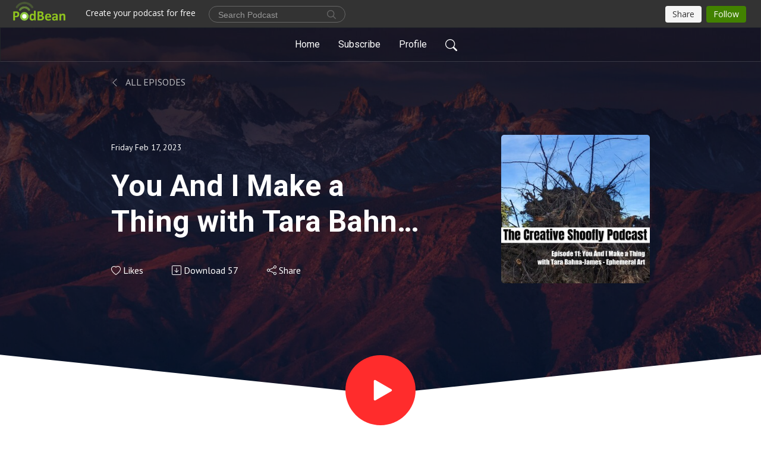

--- FILE ---
content_type: text/html; charset=UTF-8
request_url: http://creativeshoofly.com/e/ep-11-you-and-i-make-a-thing-with-tara-bahna-james/
body_size: 120039
content:
<!DOCTYPE html>
<html  data-head-attrs=""  lang="en">
<head>
  <meta charset="UTF-8">
  <meta name="viewport" content="width=device-width, initial-scale=1.0">
  <meta name="mobile-web-app-capable" content="yes">
  <meta name="apple-mobile-web-app-status-bar-style" content="black">
  <meta name="theme-color" content="#ffffff">
  <link rel="stylesheet" href="https://cdnjs.cloudflare.com/ajax/libs/twitter-bootstrap/5.0.1/css/bootstrap.min.css" integrity="sha512-Ez0cGzNzHR1tYAv56860NLspgUGuQw16GiOOp/I2LuTmpSK9xDXlgJz3XN4cnpXWDmkNBKXR/VDMTCnAaEooxA==" crossorigin="anonymous" referrerpolicy="no-referrer" />
  <link rel="preconnect" href="https://fonts.googleapis.com">
  <link rel="preconnect" href="https://fonts.gstatic.com" crossorigin>
  <script type="module" crossorigin src="https://pbcdn1.podbean.com/fs1/user-site-dist/assets/index.2ec8216d.js"></script>
    <link rel="modulepreload" href="https://pbcdn1.podbean.com/fs1/user-site-dist/assets/vendor.7a484e8a.js">
    <link rel="stylesheet" href="https://pbcdn1.podbean.com/fs1/user-site-dist/assets/index.d710f70e.css">
  <link rel="manifest" href="/user-site/manifest.webmanifest" crossorigin="use-credentials"><title>You And I Make a Thing with Tara Bahna-James | The Creative Shoofly Podcast</title><link rel="icon" href="https://www.podbean.com/favicon.ico"><link rel="apple-touch-icon" href="https://www.podbean.com/favicon.ico"><meta property="og:title" content="You And I Make a Thing with Tara Bahna-James | The Creative Shoofly Podcast"><meta property="og:image" content="https://d2bwo9zemjwxh5.cloudfront.net/ep-logo/pbblog8223858/Creative-shoofly-square-Ep-11_5fq4wv_1200x628.jpg?s=622f4dc6feea5e5adc7dcf30b6241a13&amp;e=jpg"><meta property="og:type" content="article"><meta property="og:url" content="https://creativeshoofly.com/e/ep-11-you-and-i-make-a-thing-with-tara-bahna-james/"><meta property="og:description" content="In this episode, I&#39;m continuing my improvisational experiment that I call You And I Make A Thing. I invited my friend Tara to come up with a theme or project that we could do together. I hope you will enjoy hearing about our project as much as we did doing it.
 
Links mentioned in this podcast
Tara’s SoundCloud album: My Favorite Things, Sacred and Secular Seasonal Music
Braiding Sweetgrass by Robin Wall Kimmerer
Issa Rae Teaches Creating Outside the Lines on Masterclass
Griffin and Sabine: An Extraordinary Correspondence by Nick Bantock
The Artist&#39;s Way by Julia Cameron
Some of these links are affiliate links and I may earn a small commission from them.
 
Photos
The fallen cypress tree in Golden Gate Park



 
The fallen tree in Westchester NY near the reservoir



 
 
Transcript
Thomas: My guest today is Tara Bahna-James. Hello, Tara.
Tara: Hi, Thomas.
Thomas: How&#39;s it going?
Tara: Great. Great. Thanks so much. I&#39;m happy to be here.
Thomas: Yeah, I&#39;m happy that you&#39;re here. Tara is a playwright, singer, and performer, educator and essayist. She&#39;s co-authored six musicals and her shows and songs have been performed at theaters and festivals across the United States. And [00:01:00] about a year ago, Tara released an album on SoundCloud called My Favorite Things, Sacred and Secular Seasonal Music. And I&#39;ve listened to it and it&#39;s wonderful. It&#39;s so beautiful. You have a, you have a beautiful voice, Tara.
Tara: Thank you.
Thomas: Before we get started with You And I Make a Thing, I want to ask you, Tell us about a creative thing that you are making at the moment or something that you&#39;re planning to make soon.
Tara:  So right now, I&#39;ve been spending a lot of time outdoors recently, in all seasons just because, just before the pandemic began, I moved to sort of a more rural area than I was living before. And so there have been actually surprisingly, lots of opportunities to just sort of get out and hike and, so I&#39;ve been thinking about trees a lot.
So at present, a previous collaborator of mine, Jonathan Portera, who I&#39;ve, worked with several times on musical season, brilliant composer. He and I have been talking for a long time about beginning a new [00:02:00] work together and we don&#39;t know a lot about it, but we know that we&#39;re both fascinated with the life cycles of trees and the connections of trees to fungi.
Thomas: Mm-hmm.
Tara: And so I exactly where that&#39;s gonna take us.
But I think that&#39;s kind the direction that we&#39;re going in right now.
Thomas: That&#39;s great. That&#39;s wonderful. I mean, there&#39;s, there&#39;s a lot there to study and research and talk about and create from. Trees are like us and they&#39;re also very different from us in some ways. And, you know, in the sense that their lifespans can be much, much longer than ours.
And they have these, beautiful connections. You mentioned fungi and many trees have that symbiotic relationship with fungi. The fungi give them nourishment and the trees give the fungi nourishment in a different way in return. It&#39;s very [00:03:00] interesting.
Tara: What I&#39;m also, what I&#39;m in particularly fascinated by is that, just like from what I said, from spending time outdoors more often, just the way that wilderness affords you simultaneously a real stillness and also company at the same time. And I&#39;m reading Braiding Sweetgrass right now for the first time and there&#39;s this beautiful quote that I just came across. I don&#39;t have the book in front of me, so I&#39;m not gonna get it right, I&#39;m sure.
But it was something about how the land recognizes you or knows you even when you don&#39;t necessarily recognize yourself. And immediately that resonated for me as something that I feel like I experience, even if I&#39;m in a very new place. There&#39;s when I&#39;m out hiking, if it&#39;s by myself or with dogs, I always, there&#39;s just this, this sort of sense of being recognized and not alone in the world. You know, even when in one&#39;s solitude.
And that&#39;s [00:04:00] just, that&#39;s something that feels, um, it&#39;s funny, I wanna say it feels very songful to me. It feels very musical, but that&#39;s not quite what I&#39;m getting at because it&#39;s actually the stillness and the quiet of those moments that I so love.
But there&#39;s, there&#39;s something in there I guess, that speaks, that I want to give voice to that experience. So I think that&#39;s where that&#39;s coming from, that desire to write to that place.
Thomas: A little bit of like validation of the self when you&#39;re with the trees,
Tara: I dunno if it&#39;s the self, it&#39;s the family, I guess. Right? It&#39;s like the, yeah. The connection to all things. The mystic nature that poets love so much. So, yeah.
Thomas: Well, wonderful. I&#39;ll be looking forward to seeing how that evolves, and I&#39;m sure you&#39;ll let me know when you&#39;ve manifested it.
Tara: Yes.
Thomas: Well, [00:05:00] Tara, I&#39;m so excited to be doing this episode with you. And specifically the idea of You And I Make A Thing. And I have to admit, I have some butterflies at the moment, which of course is the whole point of this exercise is to get together with you, to collaborate with you on something and we don&#39;t know yet what it&#39;s gonna be.
So, for those of you listening, Tara and I have not decided on something ahead of time. The point of what we&#39;re doing right now is to be in the moment and to improvise an idea. But I did, Tara, I did ask you to think of three things that you&#39;ve thought about doing at some point and you haven&#39;t tried yet, and maybe it&#39;s something you might want to try.
And I&#39;ve also have three things that I came up with. And I was thinking that we could sort of bounce back and forth. You could say a thing, I could say a thing. And then, you know, once we have both of our three things said, then we can sort of, I guess just sit with it and say, [00:06:00] oh, you wanna try that?
Tara: Sounds good.
Thomas: Do you want to go first or do you want me to go first?
Tara:  I don&#39;t mind going first. I don&#39;t know if my ideas are meant to, well, I just, I felt a lot of freedom in the invitation, I&#39;ll just say that.
Thomas: Yes.
Tara: In terms of whether what I pick is thematic or about form or technology. so I just sort of riffed on that. I think my three are very different from one another.
So the first. also inspired by the book I&#39;m reading right now, was for us to make some kind of natural art existing in either time or space. And the ideas that we would create it as kind of a call and response. Like either outdoor art, and it could be temporary art. It could be the kind of thing that maybe we document with a photograph or something, but then it sort of gets washed away. Or perhaps a ritual that is, informed by our [00:07:00] distance.
So the ideas behind this are basically the two ideas are, one, that it exists outside in some way. And two, that our working from so many miles apart collaboratively enhance the experience and the project rather than be you know, any kind of debility in creating what we&#39;re creating. So that it sort of informs the whole process.
The fact that we&#39;re, we&#39;re doing this in two different times and places. Yeah.
Thomas: I love that idea. I mean, there&#39;s already like sparkles going around my mind here. That&#39;s a fantastic idea. And we are on opposite coasts. I&#39;m on the West Coast and you&#39;re on the East Coast.
Tara: Right. This way.
Thomas: And are, are you, are you close to the shore. Are you close to, to the Atlantic? There where you are?
Tara: I&#39;m not too close. I&#39;m close enough. Certainly. It&#39;s about an hour&#39;s drive for me, I&#39;d say. Yeah. Mm-hmm.
Thomas: All right. I think [00:08:00] that actually sort of, ties into two of mine, believe it or not.
Tara: Oh, great. Great.
Thomas: So I&#39;ve had this idea, so thank you for that. And let&#39;s bookmark that and let&#39;s see what shows up with these other ideas. So I have this thing that I&#39;ve been thinking about wanting to do, and I call it skewer quotes. And in my imagination, what I do is I take an old typewriter. I actually have access to an old style typewriter. And type out a thought. Cut it out, paste it onto a skewer, you know, like one of those, things that you get Maraschino cherries in a cocktail, or a small skewer. And then go out to the dunes here at the beach and just plant it in the dunes for somebody else to find.
Tara: Oh my. I love that. That&#39;s interesting. That does feel very close to what I thought, doesn&#39;t it?
Thomas: Yeah.
Tara: [00:09:00] So what do the skewers part come from? Is it just for a way so that you can sort of, so that they won&#39;t blow away basically, so that you can attach them to something?
Thomas: Yeah, so you can stick &#39;em in the ground.
Tara: Okay, got it.
Thomas: So in my craft shop, my garage, with all these materials that I have, I have a lot of crafty items. And whenever I go to some of the local little tchotchke shops, we have a lot of Asian stores that sell teacups and bowls and, and strainers and you name it, right, for the kitchen.
And it&#39;s all very inexpensive because it&#39;s just, hey, you know, this is for daily use. It&#39;s not fine China or anything like that. And in those shops, I&#39;m always looking for things that I could repurpose for crafts. So in my craft box of tongue depressors and swizzle sticks and all that, [00:10:00] I have like bundles and bundles of skewers that, you know, normally would be in the kitchen, but they&#39;re here in in my craft studio and waiting to be used.
So that&#39;s where the, skewer comes from. And I just thought skewer quote also has a ring to it. Like there is a little bit of tension when you say skewer.
Tara: Mm-hmm.
Thomas: Because you&#39;re poking something.
Tara: That that, honestly, that&#39;s what strikes me too, and it sounds aggressive in that way, I guess. Or not aggressive, but you know what I mean, or something. I don&#39;t know. I guess I&#39;m trying to find a way of interpreting that. But why? I&#39;m not gonna look for ways to interpret anything.
I&#39;m gonna let it unfold. But I found myself sort of looking for a way into that part of it.
Thomas: Well, there is the cooking metaphor, right? I mean, you&#39;re taking your piece of onion and your piece of mushroom and the piece of, you know, bell pepper and all that, and making it into something that looks a little bit decorative and then you put on the grill.
Tara: Right, right, [00:11:00] right, right. That&#39;s so funny. Yeah. Yeah.
Thomas: All right, well that was number two. We still have four more to go. Let&#39;s see where this goes.
Tara: So my next idea was, so I&#39;ve done some visual art in the past, not very much. I sketch a little bit, but it&#39;s probably the art form that I do least frequently. Or the one that I&#39;ve heard of that I do least frequently. So something visual, and I was thinking, I&#39;ve always wanted to make functional art.
Once I made a cup in a glassblowing workshop that I had. And it was just, I was so delightfully proud of it forever ever and ever. It&#39;s just such a special experience. So this thought was just that we would take some functional thing that we both decided to make, and then like either decide on a functional thing that we would then each reinterpret with our own choice of material.
Or that we would create together based on sort of part problem solving and talking [00:12:00] through, maybe making our ideal, you know, form of the whatever. Like form, like newfangled form of a chair say, or whatever. And just yeah, like approach it in a sort of a problem-solving way so that the end result was a new creation of some kind.
Thomas: And so when you say functional, that could be. like any, just anything that a person would use,
Tara: Like, when I was little, I always wanted to, I told my mother, my nose was always cold in the winter. And I had this idea that somebody should make nose cozies, like instead, like just for your nose, you know? Now of course I&#39;m aware of all these hats and things that exist to like cover the nose. But like you know, but just the idea that there was like a little, almost like just like a tea cozy, like a little knit fabric that would sort of sit on the end of your nose that you could wear with maybe straps and you know, maybe it would look like little animal noses or something like.
Thomas: I love that.
Tara: Yeah, it could be something that you&#39;ve wanted to exist too. It doesn&#39;t have to be [00:13:00] typical.
Thomas: All right. I like that. Let&#39;s see. Now you got me thinking. All right. Before I start thinking too much, I&#39;m gonna propose my next idea. I&#39;ve been wanting to make something called a mini box assemblage. An an assemblage or a box assemblage, is an art form where the artist takes a box and then basically makes like a three-dimensional collage.
It&#39;s like collaging, but using found objects, right?
Tara: Mm.
Thomas: But I&#39;m thinking of more of the mini version. And, you know, when you get jewelry in a small box. It&#39;s usually these white little cardboard boxes with a piece of cotton in them.
Tara: Okay.
Thomas: You familiar with those?
Tara: Yeah.
Thomas: I was thinking what would it be like to take a box like that and make a collage from that, like [00:14:00] find smaller three-dimensional things and create, an assemblage, a collage out of that. And that&#39;s something that I&#39;ve been, considering.
Tara: This kinda reminds me of dioramas. Do you make those in school?
Thomas: I do, I do make dioramas, and it is sort of like a diorama, except that it&#39;s usually less representational, it&#39;s more abstract. It&#39;s more abstract in, in the sense of a collage, like when you do a paper cut collage.
Tara: Okay. Hmm.
Thomas: All right, so how about you? You have one more thing, right?
Tara: My last thing, yeah, so this idea is probably the least developed and it, oh, do you know, it&#39;s so funny. I had, one of the ideas that I took off my list was collage. So there&#39;s that resonance with your three-dimensional one actually. So there, there&#39;s resonance there too.
But anyway, the third idea was just to use a technology, or a format in writing that I don&#39;t typically [00:15:00] use. So I&#39;ve always wanted to, I like the idea of working in film or video, but usually the technology&#39;s intimidating to me to the extent where I sort of put off working with it. But I know you&#39;re much more tech savvy than I am.
So I guess if there was some technology that you&#39;ve been curious about that you haven&#39;t tried out yet that we could sort of play around in. Or like, I write a lot of scripts, but I don&#39;t typically write scripts for film and video. So maybe something like that. And something I, another idea that came to mind along those lines that feels kind of goofy to me, but fun is to actually write a pilot.
Like write a TV pilot or something like that. Like come up with a situation and then write the first episode for whatever show that would be.
Thomas: Oh, that&#39;s cool. I subscribe to Masterclass and one of the artists that I follow there is Issa Rae. And she&#39;s done, you know, a fabulous job with her series. And her class all is all about that. It&#39;s all about creating a pilot and how do you go [00:16:00] about it and how do you create the characters and stuff like that.
Tara: Hmm.
Thomas: Yeah. I&#39;m gonna tell you one more here and then we can step back a little bit and make a decision. So the last one is, have you seen the book Griffin and Sabine?
Tara: Oh, I&#39;ve heard of it, but I can&#39;t remember. Is it, is it letters to one another?
Thomas: It&#39;s letters. So the idea is that there&#39;s an artist that lives in England, his name is Griffin, and he gets this mysterious letter from Sabine. She&#39;s in New Zealand, and she reveals that she can see him. So they&#39;re writing letters back and forth. And of course this unnerves him as like, how in the world is this person, Sabine able to see me? Like, she can visualize him.
And the book itself is basically you open a page and there&#39;s an envelope, and then you open the envelope and open the letter and there&#39;s the [00:17:00] letter, right? And I thought, but that&#39;s such a terrific way to tell a story of, you know, these letters back and forth.
So anyway, one of these days I want to attempt something like that.
Tara: So is the idea that we would create kind of an epistolary novel, or is there the idea that we would write letters as ourselves back and forth to each other and then create some artwork out of that and, I don&#39;t know. And I guess I&#39;m curious as whether we&#39;re writing, if that&#39;s the case, are we writing as characters or we&#39;re writing as ourselves as you say.
Thomas: I would think we&#39;re writing as characters. I think we would decide, okay, let&#39;s do a story around this thing, this topic, and then decide what the letters are going back and forth. So anyway, that&#39;s my third idea.
Tara: Hmm.
Thomas: There&#39;s so much here, isn&#39;t there?
Tara: There really is! Eager to pair this with the TV pilot idea since the other two [00:18:00] seem to go so well together. You know, although I guess maybe the three dimensional collage is not so much like the functional art but it feels like, each of our three ideas in our set were divergent from one another in similar ways. Does that make sense?
Thomas: It is. Yeah, I agree. Definite similarities there. I have to say that, I mean, they all resonate with me and I&#39;m sure they&#39;re resonating with you as well, but I have to say that your first idea of going out into the wilderness and making something ephemeral really did resonate with me. What about you? how&#39;s this all hit for you?
Tara: I feel open to them all, but I think I agree that, that one, I think that first idea really resonated in a way that felt like it was, I could see it taking shape. Does that make sense? Like, I feel like it was probably the most developed idea that I had.
And also, I [00:19:00] think of your three, it was also your most developed idea. So, I guess I&#39;m blending them. You&#39;re talking about the first idea and I guess I&#39;m talking about one and two as a unit for some reason. So when you say going down to the dunes, are you talking about combining the skewer quotes with the first idea or, exclusively like diving into the first idea to try to see what comes up.
Thomas: Well, how do you feel about the skewer quotes?
Tara: I like the skewer quotes except that I don&#39;t know how I feel about the skewers, but I mean, I could also use tongue depressors or something like that.
Thomas: It doesn&#39;t have to be a skewer.
Tara: And I also, yeah, and I also don&#39;t know how to wrap my mind around I&#39;m trying to sort of wrap my brain around how we could do it in a way that didn&#39;t create trash ultimately. You know what I mean?
Thomas: Yeah, well, we don&#39;t have to leave it there.
Tara: Right.
Thomas: In [00:20:00] this sense, it&#39;s like we could create something that is literally ephemeral and we just go down there, we photograph it, or interact with it or do something with it.
Tara: Or we could, we could, place elements that are already in the space, in a way that, that leaves behind some kind of message or some kind of communication.
Thomas: Like an echo or a shadow.
Tara: Yeah.
Thomas: like that.
Tara: Yeah. And I also like, so part of the first idea was that there&#39;s that call in response element to it.
So I don&#39;t know if that means yet that one of us creates something. I mean, there&#39;s also, you know, we could, because of modern technology, we could literally be doing this at the same time and communicating about it. Or we could go into the space and have an experience or create something and then share it with the other [00:21:00] person so that then the other person would respond to it.
Thomas: I like the idea of call and response.
Tara: Mm-hmm. Maybe that&#39;s our theme. Maybe that whole, that&#39;s our theme call and response. And that&#39;s the idea that we&#39;re creating around.
So we could like pick a space that we&#39;re each gonna go into and then respond to the notion of call and response. And then listen for what&#39;s in the space and then respond to it or listen for our art partner on the other side of the coast. And then respond to what we&#39;re picking up, you know?
Thomas: I like that. That&#39;s great.
Tara: Cool.
Thomas: We have our idea.
Tara: Good, awesome.
Thomas: Fabulous!
In just a moment, Tara and I will return what the results of artistic adventure to the outdoors. But before we do that, I&#39;d like to play for you. One of Tara&#39;s songs on her album. [00:22:00] My Favorite Things, Sacred and Secular Music. It&#39;s called Riu Chiu and it was arranged by Mike Magatagan.
https://soundcloud.com/tara-bahna-james/riu-chiu
Thomas: That was Tara Bahna- James singing Riu Chiu. And I&#39;ll put a link to her album on SoundCloud in the show notes. Now, back to our conversation about You And I Make a Thing.
Thomas: Well, Tara, welcome back! It&#39;s been a while since we&#39;ve last spoke.
Tara: Indeed, indeed. Thank you. It&#39;s great to be here.
Thomas: And thank you for playing along and doing this thing with me. The You And I Make a Thing. I am just so delighted with what we both came up with. And what I thought we would start with is to talk a little bit about what we were thinking before we got started with our adventure to the [00:25:00] outdoors.
Tara: Mm-hmm.
Thomas: And I&#39;ll start. When we did our first conversation, it was just before New Year&#39;s, and right after that, we had a quite a bit of weather come through here in California. We had a number of storms that just, you know, came through one after the other.
So I was waiting to find a break in the weather to go out and do something. But I have to admit that I was a little struggling a little bit to try to figure out what it is that I wanted to do. You know, we said that we wanted to create some sort of ephemeral art. And my initial thought was to go down to the beach, but with the weather we were having, it just didn&#39;t make sense to go there.
Tara: Mm-hmm.
Thomas: So I couldn&#39;t figure out what I was gonna do, you know, was I gonna go down to the beach and play in the sand, do some sort of dance, make some images in the sand or whatever? I was struggling for quite a while to come up with [00:26:00] something. And before I proceed with how I sort of found what I wanted to do, I&#39;m just curious about what you were feeling going into this.
Tara: Yeah, I guess I had a kind of similar experience. I also envisioned myself on the beach, somewhere in Sanford maybe. And the reason it didn&#39;t work out that way, is more because of what came up for me when I saw what you had done initially, which is great. I&#39;m glad it worked out that way.
But I also wasn&#39;t really sure of the direction I wanted to go in. I tend to gestate things for a while before I create an artistic piece. I&#39;m waiting for influences from all the parts of my world to sort of gather. You know, it takes me a while to figure out what themes I&#39;ve been turning over in the various parts of my life, what wants to be birthed, you know?
And so, so I think that&#39;s where I was with [00:27:00] it. And also, as I mentioned in what I wrote for you about the work after I had done it. I think what was particularly challenging for this piece was that it really wasn&#39;t restrictive at all in terms of what we were supposed to bring to each other.
I also felt like, okay, it could be experiential, it can be the form of something. I guess I had a feeling after our conversation that what we were talking about doing was leaving some mark of an experience in nature that we had had.
Like not necessarily leaving something behind, because I think we wanted it to sort of live in the landscape and not become trash.
But I did feel like it was, you know, it was like the meeting place between an experience and an artifact, but it wasn&#39;t fully an artifact.
And I think that definitely presented a challenge in terms of conceiving it from the beginning. Because I felt like going through [00:28:00] it was going to reveal what it was. If that makes sense.
Thomas: I want to pick up on something you mentioned about it just being so open-ended. Art is hard when it&#39;s open-ended right?
I mean, that&#39;s why if you look at Instagram and places like that, everybody&#39;s always doing like daily prompts. Someone comes up with a list of the prompts for February and today you&#39;re gonna be doing something about oranges or whatever it might be. And having it not be so open-ended actually stimulates creativity. Right?
Tara: Yes.
Thomas: So this was a challenge in that way. It was really open-ended.
There was a point where I said, oh, you know, I think I&#39;m actually gonna go to Golden Gate Park instead of going to the beach. And so I started imagining like, what could I take with me that I could do something [00:29:00] with, but I wouldn&#39;t leave it there.
And I have this huge coil of jute rope and I was thinking of taking the rope and stringing it from tree to tree and maybe even having me in as part of it.
And then what happened was someone posted a picture of a tree that had fallen during the storms that we had. And this particular tree is actually fairly well known to me. The reason is, it was growing right on the edge of a lake called Metson Lake. And it was a hundred year old cypress tree.
And the way it was next to the lake, it was almost like leaning into the lake. The the tree was leaning a little bit and it looked like it had one foot, if you will, one, big root right into the lake itself. And it toppled during the storms. When I read that, the first thing I felt was a kind of sadness.
Because of the [00:30:00] way the tree was positioned almost over the water, it always had this amazing reflection in the water. So it was almost like a part of the lake, or a part of the scene.
And the lake is only a 15 minute walk away from where I live, and so I would go there often and just sit in one of the benches.
And so it was an integral part of that scene, if you will, even though I don&#39;t think that I had created a a personal relationship with the tree, if you understand what I mean.
And now to see this tree toppled, all of a sudden it&#39;s like it felt personal, right? Is because it&#39;s like, oh, that scene will never, I&#39;ll never be able to see that scene again.
I&#39;ll never be able to see that tall tree and the reflection as well.
So after I learned about it after a couple days, I actually took a walk over there and took a look. And what struck me about it is, you know, first of all, the tree had fallen directly [00:31:00] into the lake. And the base of the tree is six feet or more in width.
So it was laying on its side, but underneath the tree was all sand because this area that used to be all sand dunes, right? And so this tree had grown on these sand dunes and yet the roots hadn&#39;t gone straight down at all. The roots had just simply gone to the side, which is I guess what Cypress trees do.
They don&#39;t send a big tap root downward at all. So I was a little bit surprised to see that a big patch of sand, just where the tree was standing. And so after I&#39;d seen that, I went home and thought about it more and thought about our project here. And that&#39;s when it occurred to me. I said, you know, that plot of sand, would be a good canvas to do something with.
And as we had talked about in our previous conversation, I wanted to use materials that I found there. And the thing that [00:32:00] occurred to me is like a galaxy. And reason I thought about that is because it&#39;s been on my mind.
I&#39;ve been thinking about the fact that we&#39;re in this great big Milky Way galaxy on a planet circling the sun and the solar system is circling in the the galaxy.
So it just was on, on the top of my mind. And so that&#39;s what I did. I went out and I was hoping to find some flowers, which I did. There was a lot of little yellow oxalis flowers blooming. And I got a few of those, put them in the center, and then I took pine needles and did a sort of a spiral around them. And then I was just noticing a clumps of lichen everywhere. So I just had to sort of finish it with having lichen on the outside.
I know that galaxies don&#39;t have lichen, but you know, it spoke to me for whatever reason. So that&#39;s what I came up with. I felt for me it was sort of a way to honor the tree and come to some sort of internal peace about the fact that the tree is now no longer standing.
[00:33:00] And, and it brought up a lot of feelings for me, but we&#39;ll get to that in a little moment. So now I&#39;m curious to know how you felt when you received my email with the pictures.
Tara: Yeah, it&#39;s so interesting to hear you talk about them too, because it&#39;s different. It changes. I&#39;m glad we didn&#39;t talk about it more before I received them.
Cuz it was really lovely to just take in the images and the story of the tree falling and your relationship to it without the background of what brought you to those ideas.
So, I also just wanna say, I love what you said about it helped you make peace with the fact that that experience of the landscape in that way with the tree standing was gone.
That there was, there&#39;s like an element of specifically of grieving, but I&#39;m more thinking that it just speaks to me how [00:34:00] often, you know, there&#39;s an event and, I mean, if I can assume that we have a relatively similar culture. Our North American culture in this day and age, as United States citizens, has less acknowledgement of those rights of passage and the human need to like do some kind of ritual to really fully process.
Thomas: Right.
Tara: You know, so I love that because I feel like although mine was more of a gratitude ritual rather than for mourning, although it was also around a dead tree, or dying tree.
It&#39;s funny, it feels even funny to use the word dying with trees because I&#39;m just so aware of their part of the circle of life. It&#39;s just so evident when you see them beginning to decay and other life forms like growing on them and the mushrooms and the spiders sort of taking them over. And moss or whatever. Yeah, it&#39;s just such a, such an interesting thing to think about from the perspective of this human life.
And, but anyway, I felt like [00:35:00] that was also a really strong part of it for me, that I was trying to show up for feelings, that it may not have occurred to me to stop and process if we hadn&#39;t been doing this.
Cuz it was such a peripheral, you know, like that tree, like your tree as well, it sounds like, it&#39;s not like you communicated with it directly or saw it every single day. But it was still in your world and it was still another being that you had a relational experience with, you know?
Thomas: And that I had reason to have gratitude for.
Tara: Exactly. Yeah, exactly. Right, right.
So when I saw your photos, the image of the fallen tree definitely spoke to me first because I saw in it this fallen tree that I was familiar with here on the East coast, that I frequently passed when I was walking dogs. I&#39;ve worked part-time as a dog sitter in addition to a bunch of other [00:36:00] things.
And so I have occasion to go hiking with dogs very, very often. And this is one of my favorite places to go hiking with them by the reservoir in Westchester County.
And so the tree, I knew that for me, that image of your tree was connected to this particular tree.
There&#39;s no other tree that I see so frequently where I&#39;m like staring at its root system, just sort of like right in the path. It’s a landmark. It&#39;s sort of how I mark how far I&#39;ve gone along the path when I&#39;m walking with these dogs.
And there&#39;s something kind of ominous about it. It&#39;s like, you know, having fallen, it symbolizes death in some kind of way, but it&#39;s also, it&#39;s just very underworldy, literally, literally.
I mean, it&#39;s teaming with life, right? It&#39;s like all of these sort of, all of these sort of creatures living in the, in the dirt, hanging from its roots.
You know, it&#39;s an area that, I do have [00:37:00] relationships with several trees that when I pass them, I move to, you know, to touch them or hug them or sit by them or what, you know.
This is a tree that I always kind of kept my distance from because it was sort of gnarly and muddy and like, you know, like the dogs love running and smelling and eating and chewing everything on the path, but I&#39;m like taking my dainty little steps to sort of stay on the straight and narrow and not step in anything too gross, you know?
And so I didn&#39;t. I had sort of distance from the street, and yet it was, as you say, it&#39;s like, it was a part of my world and something to have gratitude for. It was something that I recognized. It was something that helped to create the space that was this sanctuary for me and it&#39;s like playground for me.
So that was the first thing, is that your image is, immediately gave me clarity about where my part of the project was gonna take place. I knew I was gonna have to go to the tree.
Thomas: Mm-hmm.
Tara: The reason I was also very interested to hear you talk about the galaxy is [00:38:00] because, I didn&#39;t realize it at the time, I think, but to me, the notion of the galaxy also has that sense of like, there&#39;s so much life within it.
Right? It&#39;s this, it&#39;s this sort of visual structure. It&#39;s like when we look at galaxies, we&#39;re so far removed from them that they become really abstract and geometric, when in actuality it&#39;s just teaming with life. I mean, at least ours is.
And so that also sort of spoke to the experience of the tree. That the underbelly or underfoot of the tree is kind of this, you know, I see it as this sort of one round, like this one geometric experience that I have this kind of distant relationship to, but an actuality, it&#39;s an entire ecosystem.
So, that was really meaningful to me. And then also I mentioned just the visual of looking at the galaxy that you created, it really brought up the image of a nest to me, there was something that felt very [00:39:00] nest like, and I think it&#39;s the needles, the pine needles.
It just felt soft. It felt like the kind of like, if I were a bird, it felt like it was the kind of materials that I might gather, be interested in, you know. And there was something that was so, it was so contained and round and it was a, you know, it felt like a kind of civilized expression of emotion. And, to me, that evoked nest also.
So, and I don&#39;t know that thought made it into my creation as much. But anyway, but I thought it was interesting and it definitely, I guess, colored how I, what I thought was going on with the project.
Thomas: One thing that occurs me to me too as we&#39;re talking about this is, you know, when we behold trees, we are in awe of them because they are so tall and they&#39;re so much larger than us.
Tara: Mm-hmm.
Thomas: And when a tree falls down, at least for me, that root structure, seeing the underside [00:40:00] and the roots just splayed out is awe-inspiring in a totally different way, you know, because it is, it&#39;s still large, right?
I mean, the foot of this tree was, it was more than six feet, because that&#39;s, now I&#39;m thinking about, it&#39;s taller than me. So it&#39;s like a different type of awe. To see a tree in that state. Because it&#39;s like, wow, even the base is so large.
Tara: Absolutely. And when I looked at my tree again that day that I was working on the project, I also, for the first time, really stepped back and saw how much ground its trunk covered sprawled across, you know, just. I don&#39;t even, I can&#39;t even fathom. I don&#39;t spend that much time measuring things.
But I mean, it was just much, much taller than I ever envisioned. I took a panoramic shot of it before I left. And what was remarkable is like there were branches that I hadn&#39;t [00:41:00] realized were part of that tree until I really intentionally stepped back and took it all in and recognized how much of the landscape was made up of that tree.
Thomas: So Tara, tell me a little bit about the ritual that you performed at the tree.
Tara: Yeah. So I while we were working on this, I was reading Robin Wall Kimmerer&#39;s Braiding Sweetgrass. Which is just such a tremendous work of everything, of memoir, of meditation, of honoring the plant life and ancestors in her life. It&#39;s just a beautiful, beautiful book.
I&#39;m still not finished with it, but I just love it. And she has a chapter in which she talks about how when she was a child, her father would like, they would camp. And in the morning her father always made sure to pour the first cup of coffee out to the earth as an [00:42:00] offering.
It&#39;s like an echo of this, I hope I&#39;m saying it right, Potawatomi ritual. And so that chapter talks a lot about ways in which the ritual life of her ancestors survived into her little nuclear family that was much more modernized and integrated.
But that there were these things that remained. And one of them was this sense of the importance of living with gratitude and reciprocity with the land and, you know, relationship. And that that&#39;s one of the ways that it lived for her in this ritual that she sort of took for granted it or, didn&#39;t, you know, realize the depth of it when she first experienced it.
So anyway, so I guess what happened for me is that when I realized that the images that you took brought me to this tree in my mind and made me want to go to this tree.[00:43:00] I realized that what I had for, you know, if I were gonna go to make an offering to this tree or in that space, it would be one of gratitude, because that&#39;s land that I&#39;ve used for so often.
I&#39;m years now, and I just not, I just never quite had, you know, I mean, I think I probably even do say thank you sometimes. I&#39;m just a really verbal person and I&#39;m a singer and it&#39;s very rare I go walking in the woods without singing something or, you know, talking to myself or the dogs or whoever I&#39;m with.
So I&#39;m sure at some point, you know, said some kind of thanks, but it wasn&#39;t for its own sake. It wasn&#39;t like I was making the trip to do that. And so I thought I&#39;m gonna make this trip to say thank you. I&#39;m gonna go to that space and just experience it differently, consciously reflecting on what it&#39;s meant to me and saying thank you.
And so, I borrowed her ritual and I took my [00:44:00] morning beverage, some of my morning beverage, which I did not prepare on the spot because I hadn&#39;t camped there.
Lately I&#39;ve been drinking this delicious, this, you know, fad of mushroom coffee, which doesn&#39;t actually have coffee in it. And I just love this, this morning beverage. It&#39;s got like a cacao and turmeric and all these mushrooms and it&#39;s quite delicious and spicy and...
Thomas: That sounds delicious.
Tara: It is totally delicious and so I thought, okay, I&#39;m gonna take some of this with me. And I was looking for, for the right day for a while, because while we have not had the kind of storms that California experienced, we have had, severe drops in temperature. Like within 24 hours, it&#39;ll go from 60 degrees to 20 degrees or something like that.
So I&#39;ve been sort of waiting for the right time when I would wanna linger in outdoors and, and I got that opportunity.
And I just, went to the reservoir and I went for a hike by myself And I stopped at the tree.
And then while I was [00:45:00] there, also in homage to your galaxy, I created my own galaxy of pine cones. There was an abundance of these beautiful pine cones. Many, many different sizes. And so I made this little swirl of a galaxy and I said a prayer of gratitude to the tree and to the space, to the water and to the trees and to the wind and everything that created this beautiful landscape that I found myself in.
And then I poured out the mushroom brew and I also said a Buddhist metta prayer, um, like loving kindness prayer. And that was it. And then I just sort of stayed for a while and took that in.
Thomas: I did too.
Tara: Yeah. And listen, there&#39;s so much to, I just love to listen to the wind.
It&#39;s one of my favorite ways to write my morning pages. For those who don&#39;t know, and probably your listeners do, I&#39;m talking about the, the Julia Cameron&#39;s morning pages that are part of the Artist&#39;s Way.
So [00:46:00] I, whenever I write my morning pages, I try to do so outside so that I can listen to the wind while I&#39;m writing and it completely transforms my experience.
It just brings you present so immediately, and I feel instinctively that there are messages on the wind and that there&#39;s some part of my unconscious mind that understands what those are, in a way that I could never articulate or quite understand consciously.
And so I just listened and then I walked the length of the trail that I usually walk and saw it with different awareness.
And also at a different time of day, I should say. That was really nice too.  Because I wasn&#39;t going on the schedule I usually go on. It was just sort of the middle of the day and it was a beautiful slant of light. That everything was like golden and glimmering.
Thomas: Yeah. The light was different.
Tara: It was really lovely. It&#39;s a good experience.
Thomas: Yeah. I did the same thing after I made my piece there. I went and sat down and just took it all in.
Tara: Hmm.
Thomas: And it was a [00:47:00] wonderful thing to do it. You know, we&#39;re talking about gratitude. So I do want to express my gratitude to you for coming up with this idea because it&#39;s something that, um, I would&#39;ve not have done otherwise.
And it was way more profound than I expected it to.
Tara: Aw, I&#39;m so glad. I felt like it&#39;s so funny that you say that. I don&#39;t even, I&#39;m not, I haven&#39;t even registered that it was my idea. It feels like it was sort of organic.
Thomas: Yeah, I mean, we, yes, we sort of went back and forth with it. But I guess what I want to say is I&#39;m just so full of gratitude for us having done this together. Because it&#39;s not something I would&#39;ve experienced.
And what this really drives home for me is that especially when it comes to making art that you&#39;ve never done before, I always find that I am going to experience something, I&#39;m gonna discover [00:48:00] something about myself that I hadn&#39;t discovered before, and it becomes so much more about that than the actual piece itself, the actual art itself.
So that&#39;s something that is wondrous to me. I think it&#39;s just magical that you can say, oh, I&#39;m gonna do this piece of art that I&#39;ve never done before. And in the process of doing it, you&#39;ve just find out about more about yourself than anything else.
Tara: Mm, absolutely. Yeah, I would definitely agree with that. Yeah. And it&#39;s such a relief in its way when you realize that that is part of the point.
Thomas: Mm-hmm.
Tara: Because it just frees you to be process oriented.
And I don&#39;t think art ever really works when it&#39;s not process oriented, but somehow I still manage to, I don&#39;t know.
There&#39;s always deeper into that awareness to go for me. Like there&#39;s always some part of me when [00:49:00] I&#39;m creating something, I guess that needs to be reminded of that.
I guess that I realized that that is a way, like that&#39;s sometimes finding my way into a piece of work can be just about like committing to the process and not, you know, I don&#39;t have to have decided what forms something will take. I like the notion of a letting the theme decide the form makes a lot of sense. Like the content I think often decides the form.
But I felt like this sort of took it to another level and that it&#39;s also fine to just sort of dive in, with your process being your prompt, essentially.
Thomas: Yep.
Tara, thank you and thank you for this wonderful project. And for our listeners, I will post a couple of pictures in the show notes so you can see what Tara and I did come up with. [00:50:00]
Tara, in your writing to me. I really loved your closing thoughts and I&#39;m wondering if you could read the last paragraph that starts with, “It feels like a privilege…”
Tara: Sure.
It feels like a privilege to me now. That there are still places on earth where we humans get to leave behind the world. We have built and spent some time with the feeling of being outnumbered by other species. It&#39;s how I feel when I spend a lot of time among dogs too. What a gift to be outnumbered in this way. An infant among giants.
What is there to do, but do our best to learn their language? What begins out of necessity becomes a portal to new perceptions and experiences. I wish for this fluency from time to time. I wish it for all of us in time.
 
Thomas: Thank you [00:51:00] for listening to this episode of the Creative Shoofly. I&#39;m Thomas Beutel. Be well and be creative.
 
 "><meta name="description" content="In this episode, I&#39;m continuing my improvisational experiment that I call You And I Make A Thing. I invited my friend Tara to come up with a theme or project that we could do together. I hope you will enjoy hearing about our project as much as we did doing it.
 
Links mentioned in this podcast
Tara’s SoundCloud album: My Favorite Things, Sacred and Secular Seasonal Music
Braiding Sweetgrass by Robin Wall Kimmerer
Issa Rae Teaches Creating Outside the Lines on Masterclass
Griffin and Sabine: An Extraordinary Correspondence by Nick Bantock
The Artist&#39;s Way by Julia Cameron
Some of these links are affiliate links and I may earn a small commission from them.
 
Photos
The fallen cypress tree in Golden Gate Park



 
The fallen tree in Westchester NY near the reservoir



 
 
Transcript
Thomas: My guest today is Tara Bahna-James. Hello, Tara.
Tara: Hi, Thomas.
Thomas: How&#39;s it going?
Tara: Great. Great. Thanks so much. I&#39;m happy to be here.
Thomas: Yeah, I&#39;m happy that you&#39;re here. Tara is a playwright, singer, and performer, educator and essayist. She&#39;s co-authored six musicals and her shows and songs have been performed at theaters and festivals across the United States. And [00:01:00] about a year ago, Tara released an album on SoundCloud called My Favorite Things, Sacred and Secular Seasonal Music. And I&#39;ve listened to it and it&#39;s wonderful. It&#39;s so beautiful. You have a, you have a beautiful voice, Tara.
Tara: Thank you.
Thomas: Before we get started with You And I Make a Thing, I want to ask you, Tell us about a creative thing that you are making at the moment or something that you&#39;re planning to make soon.
Tara:  So right now, I&#39;ve been spending a lot of time outdoors recently, in all seasons just because, just before the pandemic began, I moved to sort of a more rural area than I was living before. And so there have been actually surprisingly, lots of opportunities to just sort of get out and hike and, so I&#39;ve been thinking about trees a lot.
So at present, a previous collaborator of mine, Jonathan Portera, who I&#39;ve, worked with several times on musical season, brilliant composer. He and I have been talking for a long time about beginning a new [00:02:00] work together and we don&#39;t know a lot about it, but we know that we&#39;re both fascinated with the life cycles of trees and the connections of trees to fungi.
Thomas: Mm-hmm.
Tara: And so I exactly where that&#39;s gonna take us.
But I think that&#39;s kind the direction that we&#39;re going in right now.
Thomas: That&#39;s great. That&#39;s wonderful. I mean, there&#39;s, there&#39;s a lot there to study and research and talk about and create from. Trees are like us and they&#39;re also very different from us in some ways. And, you know, in the sense that their lifespans can be much, much longer than ours.
And they have these, beautiful connections. You mentioned fungi and many trees have that symbiotic relationship with fungi. The fungi give them nourishment and the trees give the fungi nourishment in a different way in return. It&#39;s very [00:03:00] interesting.
Tara: What I&#39;m also, what I&#39;m in particularly fascinated by is that, just like from what I said, from spending time outdoors more often, just the way that wilderness affords you simultaneously a real stillness and also company at the same time. And I&#39;m reading Braiding Sweetgrass right now for the first time and there&#39;s this beautiful quote that I just came across. I don&#39;t have the book in front of me, so I&#39;m not gonna get it right, I&#39;m sure.
But it was something about how the land recognizes you or knows you even when you don&#39;t necessarily recognize yourself. And immediately that resonated for me as something that I feel like I experience, even if I&#39;m in a very new place. There&#39;s when I&#39;m out hiking, if it&#39;s by myself or with dogs, I always, there&#39;s just this, this sort of sense of being recognized and not alone in the world. You know, even when in one&#39;s solitude.
And that&#39;s [00:04:00] just, that&#39;s something that feels, um, it&#39;s funny, I wanna say it feels very songful to me. It feels very musical, but that&#39;s not quite what I&#39;m getting at because it&#39;s actually the stillness and the quiet of those moments that I so love.
But there&#39;s, there&#39;s something in there I guess, that speaks, that I want to give voice to that experience. So I think that&#39;s where that&#39;s coming from, that desire to write to that place.
Thomas: A little bit of like validation of the self when you&#39;re with the trees,
Tara: I dunno if it&#39;s the self, it&#39;s the family, I guess. Right? It&#39;s like the, yeah. The connection to all things. The mystic nature that poets love so much. So, yeah.
Thomas: Well, wonderful. I&#39;ll be looking forward to seeing how that evolves, and I&#39;m sure you&#39;ll let me know when you&#39;ve manifested it.
Tara: Yes.
Thomas: Well, [00:05:00] Tara, I&#39;m so excited to be doing this episode with you. And specifically the idea of You And I Make A Thing. And I have to admit, I have some butterflies at the moment, which of course is the whole point of this exercise is to get together with you, to collaborate with you on something and we don&#39;t know yet what it&#39;s gonna be.
So, for those of you listening, Tara and I have not decided on something ahead of time. The point of what we&#39;re doing right now is to be in the moment and to improvise an idea. But I did, Tara, I did ask you to think of three things that you&#39;ve thought about doing at some point and you haven&#39;t tried yet, and maybe it&#39;s something you might want to try.
And I&#39;ve also have three things that I came up with. And I was thinking that we could sort of bounce back and forth. You could say a thing, I could say a thing. And then, you know, once we have both of our three things said, then we can sort of, I guess just sit with it and say, [00:06:00] oh, you wanna try that?
Tara: Sounds good.
Thomas: Do you want to go first or do you want me to go first?
Tara:  I don&#39;t mind going first. I don&#39;t know if my ideas are meant to, well, I just, I felt a lot of freedom in the invitation, I&#39;ll just say that.
Thomas: Yes.
Tara: In terms of whether what I pick is thematic or about form or technology. so I just sort of riffed on that. I think my three are very different from one another.
So the first. also inspired by the book I&#39;m reading right now, was for us to make some kind of natural art existing in either time or space. And the ideas that we would create it as kind of a call and response. Like either outdoor art, and it could be temporary art. It could be the kind of thing that maybe we document with a photograph or something, but then it sort of gets washed away. Or perhaps a ritual that is, informed by our [00:07:00] distance.
So the ideas behind this are basically the two ideas are, one, that it exists outside in some way. And two, that our working from so many miles apart collaboratively enhance the experience and the project rather than be you know, any kind of debility in creating what we&#39;re creating. So that it sort of informs the whole process.
The fact that we&#39;re, we&#39;re doing this in two different times and places. Yeah.
Thomas: I love that idea. I mean, there&#39;s already like sparkles going around my mind here. That&#39;s a fantastic idea. And we are on opposite coasts. I&#39;m on the West Coast and you&#39;re on the East Coast.
Tara: Right. This way.
Thomas: And are, are you, are you close to the shore. Are you close to, to the Atlantic? There where you are?
Tara: I&#39;m not too close. I&#39;m close enough. Certainly. It&#39;s about an hour&#39;s drive for me, I&#39;d say. Yeah. Mm-hmm.
Thomas: All right. I think [00:08:00] that actually sort of, ties into two of mine, believe it or not.
Tara: Oh, great. Great.
Thomas: So I&#39;ve had this idea, so thank you for that. And let&#39;s bookmark that and let&#39;s see what shows up with these other ideas. So I have this thing that I&#39;ve been thinking about wanting to do, and I call it skewer quotes. And in my imagination, what I do is I take an old typewriter. I actually have access to an old style typewriter. And type out a thought. Cut it out, paste it onto a skewer, you know, like one of those, things that you get Maraschino cherries in a cocktail, or a small skewer. And then go out to the dunes here at the beach and just plant it in the dunes for somebody else to find.
Tara: Oh my. I love that. That&#39;s interesting. That does feel very close to what I thought, doesn&#39;t it?
Thomas: Yeah.
Tara: [00:09:00] So what do the skewers part come from? Is it just for a way so that you can sort of, so that they won&#39;t blow away basically, so that you can attach them to something?
Thomas: Yeah, so you can stick &#39;em in the ground.
Tara: Okay, got it.
Thomas: So in my craft shop, my garage, with all these materials that I have, I have a lot of crafty items. And whenever I go to some of the local little tchotchke shops, we have a lot of Asian stores that sell teacups and bowls and, and strainers and you name it, right, for the kitchen.
And it&#39;s all very inexpensive because it&#39;s just, hey, you know, this is for daily use. It&#39;s not fine China or anything like that. And in those shops, I&#39;m always looking for things that I could repurpose for crafts. So in my craft box of tongue depressors and swizzle sticks and all that, [00:10:00] I have like bundles and bundles of skewers that, you know, normally would be in the kitchen, but they&#39;re here in in my craft studio and waiting to be used.
So that&#39;s where the, skewer comes from. And I just thought skewer quote also has a ring to it. Like there is a little bit of tension when you say skewer.
Tara: Mm-hmm.
Thomas: Because you&#39;re poking something.
Tara: That that, honestly, that&#39;s what strikes me too, and it sounds aggressive in that way, I guess. Or not aggressive, but you know what I mean, or something. I don&#39;t know. I guess I&#39;m trying to find a way of interpreting that. But why? I&#39;m not gonna look for ways to interpret anything.
I&#39;m gonna let it unfold. But I found myself sort of looking for a way into that part of it.
Thomas: Well, there is the cooking metaphor, right? I mean, you&#39;re taking your piece of onion and your piece of mushroom and the piece of, you know, bell pepper and all that, and making it into something that looks a little bit decorative and then you put on the grill.
Tara: Right, right, [00:11:00] right, right. That&#39;s so funny. Yeah. Yeah.
Thomas: All right, well that was number two. We still have four more to go. Let&#39;s see where this goes.
Tara: So my next idea was, so I&#39;ve done some visual art in the past, not very much. I sketch a little bit, but it&#39;s probably the art form that I do least frequently. Or the one that I&#39;ve heard of that I do least frequently. So something visual, and I was thinking, I&#39;ve always wanted to make functional art.
Once I made a cup in a glassblowing workshop that I had. And it was just, I was so delightfully proud of it forever ever and ever. It&#39;s just such a special experience. So this thought was just that we would take some functional thing that we both decided to make, and then like either decide on a functional thing that we would then each reinterpret with our own choice of material.
Or that we would create together based on sort of part problem solving and talking [00:12:00] through, maybe making our ideal, you know, form of the whatever. Like form, like newfangled form of a chair say, or whatever. And just yeah, like approach it in a sort of a problem-solving way so that the end result was a new creation of some kind.
Thomas: And so when you say functional, that could be. like any, just anything that a person would use,
Tara: Like, when I was little, I always wanted to, I told my mother, my nose was always cold in the winter. And I had this idea that somebody should make nose cozies, like instead, like just for your nose, you know? Now of course I&#39;m aware of all these hats and things that exist to like cover the nose. But like you know, but just the idea that there was like a little, almost like just like a tea cozy, like a little knit fabric that would sort of sit on the end of your nose that you could wear with maybe straps and you know, maybe it would look like little animal noses or something like.
Thomas: I love that.
Tara: Yeah, it could be something that you&#39;ve wanted to exist too. It doesn&#39;t have to be [00:13:00] typical.
Thomas: All right. I like that. Let&#39;s see. Now you got me thinking. All right. Before I start thinking too much, I&#39;m gonna propose my next idea. I&#39;ve been wanting to make something called a mini box assemblage. An an assemblage or a box assemblage, is an art form where the artist takes a box and then basically makes like a three-dimensional collage.
It&#39;s like collaging, but using found objects, right?
Tara: Mm.
Thomas: But I&#39;m thinking of more of the mini version. And, you know, when you get jewelry in a small box. It&#39;s usually these white little cardboard boxes with a piece of cotton in them.
Tara: Okay.
Thomas: You familiar with those?
Tara: Yeah.
Thomas: I was thinking what would it be like to take a box like that and make a collage from that, like [00:14:00] find smaller three-dimensional things and create, an assemblage, a collage out of that. And that&#39;s something that I&#39;ve been, considering.
Tara: This kinda reminds me of dioramas. Do you make those in school?
Thomas: I do, I do make dioramas, and it is sort of like a diorama, except that it&#39;s usually less representational, it&#39;s more abstract. It&#39;s more abstract in, in the sense of a collage, like when you do a paper cut collage.
Tara: Okay. Hmm.
Thomas: All right, so how about you? You have one more thing, right?
Tara: My last thing, yeah, so this idea is probably the least developed and it, oh, do you know, it&#39;s so funny. I had, one of the ideas that I took off my list was collage. So there&#39;s that resonance with your three-dimensional one actually. So there, there&#39;s resonance there too.
But anyway, the third idea was just to use a technology, or a format in writing that I don&#39;t typically [00:15:00] use. So I&#39;ve always wanted to, I like the idea of working in film or video, but usually the technology&#39;s intimidating to me to the extent where I sort of put off working with it. But I know you&#39;re much more tech savvy than I am.
So I guess if there was some technology that you&#39;ve been curious about that you haven&#39;t tried out yet that we could sort of play around in. Or like, I write a lot of scripts, but I don&#39;t typically write scripts for film and video. So maybe something like that. And something I, another idea that came to mind along those lines that feels kind of goofy to me, but fun is to actually write a pilot.
Like write a TV pilot or something like that. Like come up with a situation and then write the first episode for whatever show that would be.
Thomas: Oh, that&#39;s cool. I subscribe to Masterclass and one of the artists that I follow there is Issa Rae. And she&#39;s done, you know, a fabulous job with her series. And her class all is all about that. It&#39;s all about creating a pilot and how do you go [00:16:00] about it and how do you create the characters and stuff like that.
Tara: Hmm.
Thomas: Yeah. I&#39;m gonna tell you one more here and then we can step back a little bit and make a decision. So the last one is, have you seen the book Griffin and Sabine?
Tara: Oh, I&#39;ve heard of it, but I can&#39;t remember. Is it, is it letters to one another?
Thomas: It&#39;s letters. So the idea is that there&#39;s an artist that lives in England, his name is Griffin, and he gets this mysterious letter from Sabine. She&#39;s in New Zealand, and she reveals that she can see him. So they&#39;re writing letters back and forth. And of course this unnerves him as like, how in the world is this person, Sabine able to see me? Like, she can visualize him.
And the book itself is basically you open a page and there&#39;s an envelope, and then you open the envelope and open the letter and there&#39;s the [00:17:00] letter, right? And I thought, but that&#39;s such a terrific way to tell a story of, you know, these letters back and forth.
So anyway, one of these days I want to attempt something like that.
Tara: So is the idea that we would create kind of an epistolary novel, or is there the idea that we would write letters as ourselves back and forth to each other and then create some artwork out of that and, I don&#39;t know. And I guess I&#39;m curious as whether we&#39;re writing, if that&#39;s the case, are we writing as characters or we&#39;re writing as ourselves as you say.
Thomas: I would think we&#39;re writing as characters. I think we would decide, okay, let&#39;s do a story around this thing, this topic, and then decide what the letters are going back and forth. So anyway, that&#39;s my third idea.
Tara: Hmm.
Thomas: There&#39;s so much here, isn&#39;t there?
Tara: There really is! Eager to pair this with the TV pilot idea since the other two [00:18:00] seem to go so well together. You know, although I guess maybe the three dimensional collage is not so much like the functional art but it feels like, each of our three ideas in our set were divergent from one another in similar ways. Does that make sense?
Thomas: It is. Yeah, I agree. Definite similarities there. I have to say that, I mean, they all resonate with me and I&#39;m sure they&#39;re resonating with you as well, but I have to say that your first idea of going out into the wilderness and making something ephemeral really did resonate with me. What about you? how&#39;s this all hit for you?
Tara: I feel open to them all, but I think I agree that, that one, I think that first idea really resonated in a way that felt like it was, I could see it taking shape. Does that make sense? Like, I feel like it was probably the most developed idea that I had.
And also, I [00:19:00] think of your three, it was also your most developed idea. So, I guess I&#39;m blending them. You&#39;re talking about the first idea and I guess I&#39;m talking about one and two as a unit for some reason. So when you say going down to the dunes, are you talking about combining the skewer quotes with the first idea or, exclusively like diving into the first idea to try to see what comes up.
Thomas: Well, how do you feel about the skewer quotes?
Tara: I like the skewer quotes except that I don&#39;t know how I feel about the skewers, but I mean, I could also use tongue depressors or something like that.
Thomas: It doesn&#39;t have to be a skewer.
Tara: And I also, yeah, and I also don&#39;t know how to wrap my mind around I&#39;m trying to sort of wrap my brain around how we could do it in a way that didn&#39;t create trash ultimately. You know what I mean?
Thomas: Yeah, well, we don&#39;t have to leave it there.
Tara: Right.
Thomas: In [00:20:00] this sense, it&#39;s like we could create something that is literally ephemeral and we just go down there, we photograph it, or interact with it or do something with it.
Tara: Or we could, we could, place elements that are already in the space, in a way that, that leaves behind some kind of message or some kind of communication.
Thomas: Like an echo or a shadow.
Tara: Yeah.
Thomas: like that.
Tara: Yeah. And I also like, so part of the first idea was that there&#39;s that call in response element to it.
So I don&#39;t know if that means yet that one of us creates something. I mean, there&#39;s also, you know, we could, because of modern technology, we could literally be doing this at the same time and communicating about it. Or we could go into the space and have an experience or create something and then share it with the other [00:21:00] person so that then the other person would respond to it.
Thomas: I like the idea of call and response.
Tara: Mm-hmm. Maybe that&#39;s our theme. Maybe that whole, that&#39;s our theme call and response. And that&#39;s the idea that we&#39;re creating around.
So we could like pick a space that we&#39;re each gonna go into and then respond to the notion of call and response. And then listen for what&#39;s in the space and then respond to it or listen for our art partner on the other side of the coast. And then respond to what we&#39;re picking up, you know?
Thomas: I like that. That&#39;s great.
Tara: Cool.
Thomas: We have our idea.
Tara: Good, awesome.
Thomas: Fabulous!
In just a moment, Tara and I will return what the results of artistic adventure to the outdoors. But before we do that, I&#39;d like to play for you. One of Tara&#39;s songs on her album. [00:22:00] My Favorite Things, Sacred and Secular Music. It&#39;s called Riu Chiu and it was arranged by Mike Magatagan.
https://soundcloud.com/tara-bahna-james/riu-chiu
Thomas: That was Tara Bahna- James singing Riu Chiu. And I&#39;ll put a link to her album on SoundCloud in the show notes. Now, back to our conversation about You And I Make a Thing.
Thomas: Well, Tara, welcome back! It&#39;s been a while since we&#39;ve last spoke.
Tara: Indeed, indeed. Thank you. It&#39;s great to be here.
Thomas: And thank you for playing along and doing this thing with me. The You And I Make a Thing. I am just so delighted with what we both came up with. And what I thought we would start with is to talk a little bit about what we were thinking before we got started with our adventure to the [00:25:00] outdoors.
Tara: Mm-hmm.
Thomas: And I&#39;ll start. When we did our first conversation, it was just before New Year&#39;s, and right after that, we had a quite a bit of weather come through here in California. We had a number of storms that just, you know, came through one after the other.
So I was waiting to find a break in the weather to go out and do something. But I have to admit that I was a little struggling a little bit to try to figure out what it is that I wanted to do. You know, we said that we wanted to create some sort of ephemeral art. And my initial thought was to go down to the beach, but with the weather we were having, it just didn&#39;t make sense to go there.
Tara: Mm-hmm.
Thomas: So I couldn&#39;t figure out what I was gonna do, you know, was I gonna go down to the beach and play in the sand, do some sort of dance, make some images in the sand or whatever? I was struggling for quite a while to come up with [00:26:00] something. And before I proceed with how I sort of found what I wanted to do, I&#39;m just curious about what you were feeling going into this.
Tara: Yeah, I guess I had a kind of similar experience. I also envisioned myself on the beach, somewhere in Sanford maybe. And the reason it didn&#39;t work out that way, is more because of what came up for me when I saw what you had done initially, which is great. I&#39;m glad it worked out that way.
But I also wasn&#39;t really sure of the direction I wanted to go in. I tend to gestate things for a while before I create an artistic piece. I&#39;m waiting for influences from all the parts of my world to sort of gather. You know, it takes me a while to figure out what themes I&#39;ve been turning over in the various parts of my life, what wants to be birthed, you know?
And so, so I think that&#39;s where I was with [00:27:00] it. And also, as I mentioned in what I wrote for you about the work after I had done it. I think what was particularly challenging for this piece was that it really wasn&#39;t restrictive at all in terms of what we were supposed to bring to each other.
I also felt like, okay, it could be experiential, it can be the form of something. I guess I had a feeling after our conversation that what we were talking about doing was leaving some mark of an experience in nature that we had had.
Like not necessarily leaving something behind, because I think we wanted it to sort of live in the landscape and not become trash.
But I did feel like it was, you know, it was like the meeting place between an experience and an artifact, but it wasn&#39;t fully an artifact.
And I think that definitely presented a challenge in terms of conceiving it from the beginning. Because I felt like going through [00:28:00] it was going to reveal what it was. If that makes sense.
Thomas: I want to pick up on something you mentioned about it just being so open-ended. Art is hard when it&#39;s open-ended right?
I mean, that&#39;s why if you look at Instagram and places like that, everybody&#39;s always doing like daily prompts. Someone comes up with a list of the prompts for February and today you&#39;re gonna be doing something about oranges or whatever it might be. And having it not be so open-ended actually stimulates creativity. Right?
Tara: Yes.
Thomas: So this was a challenge in that way. It was really open-ended.
There was a point where I said, oh, you know, I think I&#39;m actually gonna go to Golden Gate Park instead of going to the beach. And so I started imagining like, what could I take with me that I could do something [00:29:00] with, but I wouldn&#39;t leave it there.
And I have this huge coil of jute rope and I was thinking of taking the rope and stringing it from tree to tree and maybe even having me in as part of it.
And then what happened was someone posted a picture of a tree that had fallen during the storms that we had. And this particular tree is actually fairly well known to me. The reason is, it was growing right on the edge of a lake called Metson Lake. And it was a hundred year old cypress tree.
And the way it was next to the lake, it was almost like leaning into the lake. The the tree was leaning a little bit and it looked like it had one foot, if you will, one, big root right into the lake itself. And it toppled during the storms. When I read that, the first thing I felt was a kind of sadness.
Because of the [00:30:00] way the tree was positioned almost over the water, it always had this amazing reflection in the water. So it was almost like a part of the lake, or a part of the scene.
And the lake is only a 15 minute walk away from where I live, and so I would go there often and just sit in one of the benches.
And so it was an integral part of that scene, if you will, even though I don&#39;t think that I had created a a personal relationship with the tree, if you understand what I mean.
And now to see this tree toppled, all of a sudden it&#39;s like it felt personal, right? Is because it&#39;s like, oh, that scene will never, I&#39;ll never be able to see that scene again.
I&#39;ll never be able to see that tall tree and the reflection as well.
So after I learned about it after a couple days, I actually took a walk over there and took a look. And what struck me about it is, you know, first of all, the tree had fallen directly [00:31:00] into the lake. And the base of the tree is six feet or more in width.
So it was laying on its side, but underneath the tree was all sand because this area that used to be all sand dunes, right? And so this tree had grown on these sand dunes and yet the roots hadn&#39;t gone straight down at all. The roots had just simply gone to the side, which is I guess what Cypress trees do.
They don&#39;t send a big tap root downward at all. So I was a little bit surprised to see that a big patch of sand, just where the tree was standing. And so after I&#39;d seen that, I went home and thought about it more and thought about our project here. And that&#39;s when it occurred to me. I said, you know, that plot of sand, would be a good canvas to do something with.
And as we had talked about in our previous conversation, I wanted to use materials that I found there. And the thing that [00:32:00] occurred to me is like a galaxy. And reason I thought about that is because it&#39;s been on my mind.
I&#39;ve been thinking about the fact that we&#39;re in this great big Milky Way galaxy on a planet circling the sun and the solar system is circling in the the galaxy.
So it just was on, on the top of my mind. And so that&#39;s what I did. I went out and I was hoping to find some flowers, which I did. There was a lot of little yellow oxalis flowers blooming. And I got a few of those, put them in the center, and then I took pine needles and did a sort of a spiral around them. And then I was just noticing a clumps of lichen everywhere. So I just had to sort of finish it with having lichen on the outside.
I know that galaxies don&#39;t have lichen, but you know, it spoke to me for whatever reason. So that&#39;s what I came up with. I felt for me it was sort of a way to honor the tree and come to some sort of internal peace about the fact that the tree is now no longer standing.
[00:33:00] And, and it brought up a lot of feelings for me, but we&#39;ll get to that in a little moment. So now I&#39;m curious to know how you felt when you received my email with the pictures.
Tara: Yeah, it&#39;s so interesting to hear you talk about them too, because it&#39;s different. It changes. I&#39;m glad we didn&#39;t talk about it more before I received them.
Cuz it was really lovely to just take in the images and the story of the tree falling and your relationship to it without the background of what brought you to those ideas.
So, I also just wanna say, I love what you said about it helped you make peace with the fact that that experience of the landscape in that way with the tree standing was gone.
That there was, there&#39;s like an element of specifically of grieving, but I&#39;m more thinking that it just speaks to me how [00:34:00] often, you know, there&#39;s an event and, I mean, if I can assume that we have a relatively similar culture. Our North American culture in this day and age, as United States citizens, has less acknowledgement of those rights of passage and the human need to like do some kind of ritual to really fully process.
Thomas: Right.
Tara: You know, so I love that because I feel like although mine was more of a gratitude ritual rather than for mourning, although it was also around a dead tree, or dying tree.
It&#39;s funny, it feels even funny to use the word dying with trees because I&#39;m just so aware of their part of the circle of life. It&#39;s just so evident when you see them beginning to decay and other life forms like growing on them and the mushrooms and the spiders sort of taking them over. And moss or whatever. Yeah, it&#39;s just such a, such an interesting thing to think about from the perspective of this human life.
And, but anyway, I felt like [00:35:00] that was also a really strong part of it for me, that I was trying to show up for feelings, that it may not have occurred to me to stop and process if we hadn&#39;t been doing this.
Cuz it was such a peripheral, you know, like that tree, like your tree as well, it sounds like, it&#39;s not like you communicated with it directly or saw it every single day. But it was still in your world and it was still another being that you had a relational experience with, you know?
Thomas: And that I had reason to have gratitude for.
Tara: Exactly. Yeah, exactly. Right, right.
So when I saw your photos, the image of the fallen tree definitely spoke to me first because I saw in it this fallen tree that I was familiar with here on the East coast, that I frequently passed when I was walking dogs. I&#39;ve worked part-time as a dog sitter in addition to a bunch of other [00:36:00] things.
And so I have occasion to go hiking with dogs very, very often. And this is one of my favorite places to go hiking with them by the reservoir in Westchester County.
And so the tree, I knew that for me, that image of your tree was connected to this particular tree.
There&#39;s no other tree that I see so frequently where I&#39;m like staring at its root system, just sort of like right in the path. It’s a landmark. It&#39;s sort of how I mark how far I&#39;ve gone along the path when I&#39;m walking with these dogs.
And there&#39;s something kind of ominous about it. It&#39;s like, you know, having fallen, it symbolizes death in some kind of way, but it&#39;s also, it&#39;s just very underworldy, literally, literally.
I mean, it&#39;s teaming with life, right? It&#39;s like all of these sort of, all of these sort of creatures living in the, in the dirt, hanging from its roots.
You know, it&#39;s an area that, I do have [00:37:00] relationships with several trees that when I pass them, I move to, you know, to touch them or hug them or sit by them or what, you know.
This is a tree that I always kind of kept my distance from because it was sort of gnarly and muddy and like, you know, like the dogs love running and smelling and eating and chewing everything on the path, but I&#39;m like taking my dainty little steps to sort of stay on the straight and narrow and not step in anything too gross, you know?
And so I didn&#39;t. I had sort of distance from the street, and yet it was, as you say, it&#39;s like, it was a part of my world and something to have gratitude for. It was something that I recognized. It was something that helped to create the space that was this sanctuary for me and it&#39;s like playground for me.
So that was the first thing, is that your image is, immediately gave me clarity about where my part of the project was gonna take place. I knew I was gonna have to go to the tree.
Thomas: Mm-hmm.
Tara: The reason I was also very interested to hear you talk about the galaxy is [00:38:00] because, I didn&#39;t realize it at the time, I think, but to me, the notion of the galaxy also has that sense of like, there&#39;s so much life within it.
Right? It&#39;s this, it&#39;s this sort of visual structure. It&#39;s like when we look at galaxies, we&#39;re so far removed from them that they become really abstract and geometric, when in actuality it&#39;s just teaming with life. I mean, at least ours is.
And so that also sort of spoke to the experience of the tree. That the underbelly or underfoot of the tree is kind of this, you know, I see it as this sort of one round, like this one geometric experience that I have this kind of distant relationship to, but an actuality, it&#39;s an entire ecosystem.
So, that was really meaningful to me. And then also I mentioned just the visual of looking at the galaxy that you created, it really brought up the image of a nest to me, there was something that felt very [00:39:00] nest like, and I think it&#39;s the needles, the pine needles.
It just felt soft. It felt like the kind of like, if I were a bird, it felt like it was the kind of materials that I might gather, be interested in, you know. And there was something that was so, it was so contained and round and it was a, you know, it felt like a kind of civilized expression of emotion. And, to me, that evoked nest also.
So, and I don&#39;t know that thought made it into my creation as much. But anyway, but I thought it was interesting and it definitely, I guess, colored how I, what I thought was going on with the project.
Thomas: One thing that occurs me to me too as we&#39;re talking about this is, you know, when we behold trees, we are in awe of them because they are so tall and they&#39;re so much larger than us.
Tara: Mm-hmm.
Thomas: And when a tree falls down, at least for me, that root structure, seeing the underside [00:40:00] and the roots just splayed out is awe-inspiring in a totally different way, you know, because it is, it&#39;s still large, right?
I mean, the foot of this tree was, it was more than six feet, because that&#39;s, now I&#39;m thinking about, it&#39;s taller than me. So it&#39;s like a different type of awe. To see a tree in that state. Because it&#39;s like, wow, even the base is so large.
Tara: Absolutely. And when I looked at my tree again that day that I was working on the project, I also, for the first time, really stepped back and saw how much ground its trunk covered sprawled across, you know, just. I don&#39;t even, I can&#39;t even fathom. I don&#39;t spend that much time measuring things.
But I mean, it was just much, much taller than I ever envisioned. I took a panoramic shot of it before I left. And what was remarkable is like there were branches that I hadn&#39;t [00:41:00] realized were part of that tree until I really intentionally stepped back and took it all in and recognized how much of the landscape was made up of that tree.
Thomas: So Tara, tell me a little bit about the ritual that you performed at the tree.
Tara: Yeah. So I while we were working on this, I was reading Robin Wall Kimmerer&#39;s Braiding Sweetgrass. Which is just such a tremendous work of everything, of memoir, of meditation, of honoring the plant life and ancestors in her life. It&#39;s just a beautiful, beautiful book.
I&#39;m still not finished with it, but I just love it. And she has a chapter in which she talks about how when she was a child, her father would like, they would camp. And in the morning her father always made sure to pour the first cup of coffee out to the earth as an [00:42:00] offering.
It&#39;s like an echo of this, I hope I&#39;m saying it right, Potawatomi ritual. And so that chapter talks a lot about ways in which the ritual life of her ancestors survived into her little nuclear family that was much more modernized and integrated.
But that there were these things that remained. And one of them was this sense of the importance of living with gratitude and reciprocity with the land and, you know, relationship. And that that&#39;s one of the ways that it lived for her in this ritual that she sort of took for granted it or, didn&#39;t, you know, realize the depth of it when she first experienced it.
So anyway, so I guess what happened for me is that when I realized that the images that you took brought me to this tree in my mind and made me want to go to this tree.[00:43:00] I realized that what I had for, you know, if I were gonna go to make an offering to this tree or in that space, it would be one of gratitude, because that&#39;s land that I&#39;ve used for so often.
I&#39;m years now, and I just not, I just never quite had, you know, I mean, I think I probably even do say thank you sometimes. I&#39;m just a really verbal person and I&#39;m a singer and it&#39;s very rare I go walking in the woods without singing something or, you know, talking to myself or the dogs or whoever I&#39;m with.
So I&#39;m sure at some point, you know, said some kind of thanks, but it wasn&#39;t for its own sake. It wasn&#39;t like I was making the trip to do that. And so I thought I&#39;m gonna make this trip to say thank you. I&#39;m gonna go to that space and just experience it differently, consciously reflecting on what it&#39;s meant to me and saying thank you.
And so, I borrowed her ritual and I took my [00:44:00] morning beverage, some of my morning beverage, which I did not prepare on the spot because I hadn&#39;t camped there.
Lately I&#39;ve been drinking this delicious, this, you know, fad of mushroom coffee, which doesn&#39;t actually have coffee in it. And I just love this, this morning beverage. It&#39;s got like a cacao and turmeric and all these mushrooms and it&#39;s quite delicious and spicy and...
Thomas: That sounds delicious.
Tara: It is totally delicious and so I thought, okay, I&#39;m gonna take some of this with me. And I was looking for, for the right day for a while, because while we have not had the kind of storms that California experienced, we have had, severe drops in temperature. Like within 24 hours, it&#39;ll go from 60 degrees to 20 degrees or something like that.
So I&#39;ve been sort of waiting for the right time when I would wanna linger in outdoors and, and I got that opportunity.
And I just, went to the reservoir and I went for a hike by myself And I stopped at the tree.
And then while I was [00:45:00] there, also in homage to your galaxy, I created my own galaxy of pine cones. There was an abundance of these beautiful pine cones. Many, many different sizes. And so I made this little swirl of a galaxy and I said a prayer of gratitude to the tree and to the space, to the water and to the trees and to the wind and everything that created this beautiful landscape that I found myself in.
And then I poured out the mushroom brew and I also said a Buddhist metta prayer, um, like loving kindness prayer. And that was it. And then I just sort of stayed for a while and took that in.
Thomas: I did too.
Tara: Yeah. And listen, there&#39;s so much to, I just love to listen to the wind.
It&#39;s one of my favorite ways to write my morning pages. For those who don&#39;t know, and probably your listeners do, I&#39;m talking about the, the Julia Cameron&#39;s morning pages that are part of the Artist&#39;s Way.
So [00:46:00] I, whenever I write my morning pages, I try to do so outside so that I can listen to the wind while I&#39;m writing and it completely transforms my experience.
It just brings you present so immediately, and I feel instinctively that there are messages on the wind and that there&#39;s some part of my unconscious mind that understands what those are, in a way that I could never articulate or quite understand consciously.
And so I just listened and then I walked the length of the trail that I usually walk and saw it with different awareness.
And also at a different time of day, I should say. That was really nice too.  Because I wasn&#39;t going on the schedule I usually go on. It was just sort of the middle of the day and it was a beautiful slant of light. That everything was like golden and glimmering.
Thomas: Yeah. The light was different.
Tara: It was really lovely. It&#39;s a good experience.
Thomas: Yeah. I did the same thing after I made my piece there. I went and sat down and just took it all in.
Tara: Hmm.
Thomas: And it was a [00:47:00] wonderful thing to do it. You know, we&#39;re talking about gratitude. So I do want to express my gratitude to you for coming up with this idea because it&#39;s something that, um, I would&#39;ve not have done otherwise.
And it was way more profound than I expected it to.
Tara: Aw, I&#39;m so glad. I felt like it&#39;s so funny that you say that. I don&#39;t even, I&#39;m not, I haven&#39;t even registered that it was my idea. It feels like it was sort of organic.
Thomas: Yeah, I mean, we, yes, we sort of went back and forth with it. But I guess what I want to say is I&#39;m just so full of gratitude for us having done this together. Because it&#39;s not something I would&#39;ve experienced.
And what this really drives home for me is that especially when it comes to making art that you&#39;ve never done before, I always find that I am going to experience something, I&#39;m gonna discover [00:48:00] something about myself that I hadn&#39;t discovered before, and it becomes so much more about that than the actual piece itself, the actual art itself.
So that&#39;s something that is wondrous to me. I think it&#39;s just magical that you can say, oh, I&#39;m gonna do this piece of art that I&#39;ve never done before. And in the process of doing it, you&#39;ve just find out about more about yourself than anything else.
Tara: Mm, absolutely. Yeah, I would definitely agree with that. Yeah. And it&#39;s such a relief in its way when you realize that that is part of the point.
Thomas: Mm-hmm.
Tara: Because it just frees you to be process oriented.
And I don&#39;t think art ever really works when it&#39;s not process oriented, but somehow I still manage to, I don&#39;t know.
There&#39;s always deeper into that awareness to go for me. Like there&#39;s always some part of me when [00:49:00] I&#39;m creating something, I guess that needs to be reminded of that.
I guess that I realized that that is a way, like that&#39;s sometimes finding my way into a piece of work can be just about like committing to the process and not, you know, I don&#39;t have to have decided what forms something will take. I like the notion of a letting the theme decide the form makes a lot of sense. Like the content I think often decides the form.
But I felt like this sort of took it to another level and that it&#39;s also fine to just sort of dive in, with your process being your prompt, essentially.
Thomas: Yep.
Tara, thank you and thank you for this wonderful project. And for our listeners, I will post a couple of pictures in the show notes so you can see what Tara and I did come up with. [00:50:00]
Tara, in your writing to me. I really loved your closing thoughts and I&#39;m wondering if you could read the last paragraph that starts with, “It feels like a privilege…”
Tara: Sure.
It feels like a privilege to me now. That there are still places on earth where we humans get to leave behind the world. We have built and spent some time with the feeling of being outnumbered by other species. It&#39;s how I feel when I spend a lot of time among dogs too. What a gift to be outnumbered in this way. An infant among giants.
What is there to do, but do our best to learn their language? What begins out of necessity becomes a portal to new perceptions and experiences. I wish for this fluency from time to time. I wish it for all of us in time.
 
Thomas: Thank you [00:51:00] for listening to this episode of the Creative Shoofly. I&#39;m Thomas Beutel. Be well and be creative.
 
 "><meta name="twitter:card" content="player"><meta name="twitter:site" content="@podbeancom"><meta name="twitter:url" content="https://creativeshoofly.com/e/ep-11-you-and-i-make-a-thing-with-tara-bahna-james/"><meta name="twitter:title" content="You And I Make a Thing with Tara Bahna-James | The Creative Shoofly Podcast"><meta name="twitter:description" content="In this episode, I&#39;m continuing my improvisational experiment that I call You And I Make A Thing. I invited my friend Tara to come up with a theme or project that we could do together. I hope you will enjoy hearing about our project as much as we did doing it.
 
Links mentioned in this podcast
Tara’s SoundCloud album: My Favorite Things, Sacred and Secular Seasonal Music
Braiding Sweetgrass by Robin Wall Kimmerer
Issa Rae Teaches Creating Outside the Lines on Masterclass
Griffin and Sabine: An Extraordinary Correspondence by Nick Bantock
The Artist&#39;s Way by Julia Cameron
Some of these links are affiliate links and I may earn a small commission from them.
 
Photos
The fallen cypress tree in Golden Gate Park



 
The fallen tree in Westchester NY near the reservoir



 
 
Transcript
Thomas: My guest today is Tara Bahna-James. Hello, Tara.
Tara: Hi, Thomas.
Thomas: How&#39;s it going?
Tara: Great. Great. Thanks so much. I&#39;m happy to be here.
Thomas: Yeah, I&#39;m happy that you&#39;re here. Tara is a playwright, singer, and performer, educator and essayist. She&#39;s co-authored six musicals and her shows and songs have been performed at theaters and festivals across the United States. And [00:01:00] about a year ago, Tara released an album on SoundCloud called My Favorite Things, Sacred and Secular Seasonal Music. And I&#39;ve listened to it and it&#39;s wonderful. It&#39;s so beautiful. You have a, you have a beautiful voice, Tara.
Tara: Thank you.
Thomas: Before we get started with You And I Make a Thing, I want to ask you, Tell us about a creative thing that you are making at the moment or something that you&#39;re planning to make soon.
Tara:  So right now, I&#39;ve been spending a lot of time outdoors recently, in all seasons just because, just before the pandemic began, I moved to sort of a more rural area than I was living before. And so there have been actually surprisingly, lots of opportunities to just sort of get out and hike and, so I&#39;ve been thinking about trees a lot.
So at present, a previous collaborator of mine, Jonathan Portera, who I&#39;ve, worked with several times on musical season, brilliant composer. He and I have been talking for a long time about beginning a new [00:02:00] work together and we don&#39;t know a lot about it, but we know that we&#39;re both fascinated with the life cycles of trees and the connections of trees to fungi.
Thomas: Mm-hmm.
Tara: And so I exactly where that&#39;s gonna take us.
But I think that&#39;s kind the direction that we&#39;re going in right now.
Thomas: That&#39;s great. That&#39;s wonderful. I mean, there&#39;s, there&#39;s a lot there to study and research and talk about and create from. Trees are like us and they&#39;re also very different from us in some ways. And, you know, in the sense that their lifespans can be much, much longer than ours.
And they have these, beautiful connections. You mentioned fungi and many trees have that symbiotic relationship with fungi. The fungi give them nourishment and the trees give the fungi nourishment in a different way in return. It&#39;s very [00:03:00] interesting.
Tara: What I&#39;m also, what I&#39;m in particularly fascinated by is that, just like from what I said, from spending time outdoors more often, just the way that wilderness affords you simultaneously a real stillness and also company at the same time. And I&#39;m reading Braiding Sweetgrass right now for the first time and there&#39;s this beautiful quote that I just came across. I don&#39;t have the book in front of me, so I&#39;m not gonna get it right, I&#39;m sure.
But it was something about how the land recognizes you or knows you even when you don&#39;t necessarily recognize yourself. And immediately that resonated for me as something that I feel like I experience, even if I&#39;m in a very new place. There&#39;s when I&#39;m out hiking, if it&#39;s by myself or with dogs, I always, there&#39;s just this, this sort of sense of being recognized and not alone in the world. You know, even when in one&#39;s solitude.
And that&#39;s [00:04:00] just, that&#39;s something that feels, um, it&#39;s funny, I wanna say it feels very songful to me. It feels very musical, but that&#39;s not quite what I&#39;m getting at because it&#39;s actually the stillness and the quiet of those moments that I so love.
But there&#39;s, there&#39;s something in there I guess, that speaks, that I want to give voice to that experience. So I think that&#39;s where that&#39;s coming from, that desire to write to that place.
Thomas: A little bit of like validation of the self when you&#39;re with the trees,
Tara: I dunno if it&#39;s the self, it&#39;s the family, I guess. Right? It&#39;s like the, yeah. The connection to all things. The mystic nature that poets love so much. So, yeah.
Thomas: Well, wonderful. I&#39;ll be looking forward to seeing how that evolves, and I&#39;m sure you&#39;ll let me know when you&#39;ve manifested it.
Tara: Yes.
Thomas: Well, [00:05:00] Tara, I&#39;m so excited to be doing this episode with you. And specifically the idea of You And I Make A Thing. And I have to admit, I have some butterflies at the moment, which of course is the whole point of this exercise is to get together with you, to collaborate with you on something and we don&#39;t know yet what it&#39;s gonna be.
So, for those of you listening, Tara and I have not decided on something ahead of time. The point of what we&#39;re doing right now is to be in the moment and to improvise an idea. But I did, Tara, I did ask you to think of three things that you&#39;ve thought about doing at some point and you haven&#39;t tried yet, and maybe it&#39;s something you might want to try.
And I&#39;ve also have three things that I came up with. And I was thinking that we could sort of bounce back and forth. You could say a thing, I could say a thing. And then, you know, once we have both of our three things said, then we can sort of, I guess just sit with it and say, [00:06:00] oh, you wanna try that?
Tara: Sounds good.
Thomas: Do you want to go first or do you want me to go first?
Tara:  I don&#39;t mind going first. I don&#39;t know if my ideas are meant to, well, I just, I felt a lot of freedom in the invitation, I&#39;ll just say that.
Thomas: Yes.
Tara: In terms of whether what I pick is thematic or about form or technology. so I just sort of riffed on that. I think my three are very different from one another.
So the first. also inspired by the book I&#39;m reading right now, was for us to make some kind of natural art existing in either time or space. And the ideas that we would create it as kind of a call and response. Like either outdoor art, and it could be temporary art. It could be the kind of thing that maybe we document with a photograph or something, but then it sort of gets washed away. Or perhaps a ritual that is, informed by our [00:07:00] distance.
So the ideas behind this are basically the two ideas are, one, that it exists outside in some way. And two, that our working from so many miles apart collaboratively enhance the experience and the project rather than be you know, any kind of debility in creating what we&#39;re creating. So that it sort of informs the whole process.
The fact that we&#39;re, we&#39;re doing this in two different times and places. Yeah.
Thomas: I love that idea. I mean, there&#39;s already like sparkles going around my mind here. That&#39;s a fantastic idea. And we are on opposite coasts. I&#39;m on the West Coast and you&#39;re on the East Coast.
Tara: Right. This way.
Thomas: And are, are you, are you close to the shore. Are you close to, to the Atlantic? There where you are?
Tara: I&#39;m not too close. I&#39;m close enough. Certainly. It&#39;s about an hour&#39;s drive for me, I&#39;d say. Yeah. Mm-hmm.
Thomas: All right. I think [00:08:00] that actually sort of, ties into two of mine, believe it or not.
Tara: Oh, great. Great.
Thomas: So I&#39;ve had this idea, so thank you for that. And let&#39;s bookmark that and let&#39;s see what shows up with these other ideas. So I have this thing that I&#39;ve been thinking about wanting to do, and I call it skewer quotes. And in my imagination, what I do is I take an old typewriter. I actually have access to an old style typewriter. And type out a thought. Cut it out, paste it onto a skewer, you know, like one of those, things that you get Maraschino cherries in a cocktail, or a small skewer. And then go out to the dunes here at the beach and just plant it in the dunes for somebody else to find.
Tara: Oh my. I love that. That&#39;s interesting. That does feel very close to what I thought, doesn&#39;t it?
Thomas: Yeah.
Tara: [00:09:00] So what do the skewers part come from? Is it just for a way so that you can sort of, so that they won&#39;t blow away basically, so that you can attach them to something?
Thomas: Yeah, so you can stick &#39;em in the ground.
Tara: Okay, got it.
Thomas: So in my craft shop, my garage, with all these materials that I have, I have a lot of crafty items. And whenever I go to some of the local little tchotchke shops, we have a lot of Asian stores that sell teacups and bowls and, and strainers and you name it, right, for the kitchen.
And it&#39;s all very inexpensive because it&#39;s just, hey, you know, this is for daily use. It&#39;s not fine China or anything like that. And in those shops, I&#39;m always looking for things that I could repurpose for crafts. So in my craft box of tongue depressors and swizzle sticks and all that, [00:10:00] I have like bundles and bundles of skewers that, you know, normally would be in the kitchen, but they&#39;re here in in my craft studio and waiting to be used.
So that&#39;s where the, skewer comes from. And I just thought skewer quote also has a ring to it. Like there is a little bit of tension when you say skewer.
Tara: Mm-hmm.
Thomas: Because you&#39;re poking something.
Tara: That that, honestly, that&#39;s what strikes me too, and it sounds aggressive in that way, I guess. Or not aggressive, but you know what I mean, or something. I don&#39;t know. I guess I&#39;m trying to find a way of interpreting that. But why? I&#39;m not gonna look for ways to interpret anything.
I&#39;m gonna let it unfold. But I found myself sort of looking for a way into that part of it.
Thomas: Well, there is the cooking metaphor, right? I mean, you&#39;re taking your piece of onion and your piece of mushroom and the piece of, you know, bell pepper and all that, and making it into something that looks a little bit decorative and then you put on the grill.
Tara: Right, right, [00:11:00] right, right. That&#39;s so funny. Yeah. Yeah.
Thomas: All right, well that was number two. We still have four more to go. Let&#39;s see where this goes.
Tara: So my next idea was, so I&#39;ve done some visual art in the past, not very much. I sketch a little bit, but it&#39;s probably the art form that I do least frequently. Or the one that I&#39;ve heard of that I do least frequently. So something visual, and I was thinking, I&#39;ve always wanted to make functional art.
Once I made a cup in a glassblowing workshop that I had. And it was just, I was so delightfully proud of it forever ever and ever. It&#39;s just such a special experience. So this thought was just that we would take some functional thing that we both decided to make, and then like either decide on a functional thing that we would then each reinterpret with our own choice of material.
Or that we would create together based on sort of part problem solving and talking [00:12:00] through, maybe making our ideal, you know, form of the whatever. Like form, like newfangled form of a chair say, or whatever. And just yeah, like approach it in a sort of a problem-solving way so that the end result was a new creation of some kind.
Thomas: And so when you say functional, that could be. like any, just anything that a person would use,
Tara: Like, when I was little, I always wanted to, I told my mother, my nose was always cold in the winter. And I had this idea that somebody should make nose cozies, like instead, like just for your nose, you know? Now of course I&#39;m aware of all these hats and things that exist to like cover the nose. But like you know, but just the idea that there was like a little, almost like just like a tea cozy, like a little knit fabric that would sort of sit on the end of your nose that you could wear with maybe straps and you know, maybe it would look like little animal noses or something like.
Thomas: I love that.
Tara: Yeah, it could be something that you&#39;ve wanted to exist too. It doesn&#39;t have to be [00:13:00] typical.
Thomas: All right. I like that. Let&#39;s see. Now you got me thinking. All right. Before I start thinking too much, I&#39;m gonna propose my next idea. I&#39;ve been wanting to make something called a mini box assemblage. An an assemblage or a box assemblage, is an art form where the artist takes a box and then basically makes like a three-dimensional collage.
It&#39;s like collaging, but using found objects, right?
Tara: Mm.
Thomas: But I&#39;m thinking of more of the mini version. And, you know, when you get jewelry in a small box. It&#39;s usually these white little cardboard boxes with a piece of cotton in them.
Tara: Okay.
Thomas: You familiar with those?
Tara: Yeah.
Thomas: I was thinking what would it be like to take a box like that and make a collage from that, like [00:14:00] find smaller three-dimensional things and create, an assemblage, a collage out of that. And that&#39;s something that I&#39;ve been, considering.
Tara: This kinda reminds me of dioramas. Do you make those in school?
Thomas: I do, I do make dioramas, and it is sort of like a diorama, except that it&#39;s usually less representational, it&#39;s more abstract. It&#39;s more abstract in, in the sense of a collage, like when you do a paper cut collage.
Tara: Okay. Hmm.
Thomas: All right, so how about you? You have one more thing, right?
Tara: My last thing, yeah, so this idea is probably the least developed and it, oh, do you know, it&#39;s so funny. I had, one of the ideas that I took off my list was collage. So there&#39;s that resonance with your three-dimensional one actually. So there, there&#39;s resonance there too.
But anyway, the third idea was just to use a technology, or a format in writing that I don&#39;t typically [00:15:00] use. So I&#39;ve always wanted to, I like the idea of working in film or video, but usually the technology&#39;s intimidating to me to the extent where I sort of put off working with it. But I know you&#39;re much more tech savvy than I am.
So I guess if there was some technology that you&#39;ve been curious about that you haven&#39;t tried out yet that we could sort of play around in. Or like, I write a lot of scripts, but I don&#39;t typically write scripts for film and video. So maybe something like that. And something I, another idea that came to mind along those lines that feels kind of goofy to me, but fun is to actually write a pilot.
Like write a TV pilot or something like that. Like come up with a situation and then write the first episode for whatever show that would be.
Thomas: Oh, that&#39;s cool. I subscribe to Masterclass and one of the artists that I follow there is Issa Rae. And she&#39;s done, you know, a fabulous job with her series. And her class all is all about that. It&#39;s all about creating a pilot and how do you go [00:16:00] about it and how do you create the characters and stuff like that.
Tara: Hmm.
Thomas: Yeah. I&#39;m gonna tell you one more here and then we can step back a little bit and make a decision. So the last one is, have you seen the book Griffin and Sabine?
Tara: Oh, I&#39;ve heard of it, but I can&#39;t remember. Is it, is it letters to one another?
Thomas: It&#39;s letters. So the idea is that there&#39;s an artist that lives in England, his name is Griffin, and he gets this mysterious letter from Sabine. She&#39;s in New Zealand, and she reveals that she can see him. So they&#39;re writing letters back and forth. And of course this unnerves him as like, how in the world is this person, Sabine able to see me? Like, she can visualize him.
And the book itself is basically you open a page and there&#39;s an envelope, and then you open the envelope and open the letter and there&#39;s the [00:17:00] letter, right? And I thought, but that&#39;s such a terrific way to tell a story of, you know, these letters back and forth.
So anyway, one of these days I want to attempt something like that.
Tara: So is the idea that we would create kind of an epistolary novel, or is there the idea that we would write letters as ourselves back and forth to each other and then create some artwork out of that and, I don&#39;t know. And I guess I&#39;m curious as whether we&#39;re writing, if that&#39;s the case, are we writing as characters or we&#39;re writing as ourselves as you say.
Thomas: I would think we&#39;re writing as characters. I think we would decide, okay, let&#39;s do a story around this thing, this topic, and then decide what the letters are going back and forth. So anyway, that&#39;s my third idea.
Tara: Hmm.
Thomas: There&#39;s so much here, isn&#39;t there?
Tara: There really is! Eager to pair this with the TV pilot idea since the other two [00:18:00] seem to go so well together. You know, although I guess maybe the three dimensional collage is not so much like the functional art but it feels like, each of our three ideas in our set were divergent from one another in similar ways. Does that make sense?
Thomas: It is. Yeah, I agree. Definite similarities there. I have to say that, I mean, they all resonate with me and I&#39;m sure they&#39;re resonating with you as well, but I have to say that your first idea of going out into the wilderness and making something ephemeral really did resonate with me. What about you? how&#39;s this all hit for you?
Tara: I feel open to them all, but I think I agree that, that one, I think that first idea really resonated in a way that felt like it was, I could see it taking shape. Does that make sense? Like, I feel like it was probably the most developed idea that I had.
And also, I [00:19:00] think of your three, it was also your most developed idea. So, I guess I&#39;m blending them. You&#39;re talking about the first idea and I guess I&#39;m talking about one and two as a unit for some reason. So when you say going down to the dunes, are you talking about combining the skewer quotes with the first idea or, exclusively like diving into the first idea to try to see what comes up.
Thomas: Well, how do you feel about the skewer quotes?
Tara: I like the skewer quotes except that I don&#39;t know how I feel about the skewers, but I mean, I could also use tongue depressors or something like that.
Thomas: It doesn&#39;t have to be a skewer.
Tara: And I also, yeah, and I also don&#39;t know how to wrap my mind around I&#39;m trying to sort of wrap my brain around how we could do it in a way that didn&#39;t create trash ultimately. You know what I mean?
Thomas: Yeah, well, we don&#39;t have to leave it there.
Tara: Right.
Thomas: In [00:20:00] this sense, it&#39;s like we could create something that is literally ephemeral and we just go down there, we photograph it, or interact with it or do something with it.
Tara: Or we could, we could, place elements that are already in the space, in a way that, that leaves behind some kind of message or some kind of communication.
Thomas: Like an echo or a shadow.
Tara: Yeah.
Thomas: like that.
Tara: Yeah. And I also like, so part of the first idea was that there&#39;s that call in response element to it.
So I don&#39;t know if that means yet that one of us creates something. I mean, there&#39;s also, you know, we could, because of modern technology, we could literally be doing this at the same time and communicating about it. Or we could go into the space and have an experience or create something and then share it with the other [00:21:00] person so that then the other person would respond to it.
Thomas: I like the idea of call and response.
Tara: Mm-hmm. Maybe that&#39;s our theme. Maybe that whole, that&#39;s our theme call and response. And that&#39;s the idea that we&#39;re creating around.
So we could like pick a space that we&#39;re each gonna go into and then respond to the notion of call and response. And then listen for what&#39;s in the space and then respond to it or listen for our art partner on the other side of the coast. And then respond to what we&#39;re picking up, you know?
Thomas: I like that. That&#39;s great.
Tara: Cool.
Thomas: We have our idea.
Tara: Good, awesome.
Thomas: Fabulous!
In just a moment, Tara and I will return what the results of artistic adventure to the outdoors. But before we do that, I&#39;d like to play for you. One of Tara&#39;s songs on her album. [00:22:00] My Favorite Things, Sacred and Secular Music. It&#39;s called Riu Chiu and it was arranged by Mike Magatagan.
https://soundcloud.com/tara-bahna-james/riu-chiu
Thomas: That was Tara Bahna- James singing Riu Chiu. And I&#39;ll put a link to her album on SoundCloud in the show notes. Now, back to our conversation about You And I Make a Thing.
Thomas: Well, Tara, welcome back! It&#39;s been a while since we&#39;ve last spoke.
Tara: Indeed, indeed. Thank you. It&#39;s great to be here.
Thomas: And thank you for playing along and doing this thing with me. The You And I Make a Thing. I am just so delighted with what we both came up with. And what I thought we would start with is to talk a little bit about what we were thinking before we got started with our adventure to the [00:25:00] outdoors.
Tara: Mm-hmm.
Thomas: And I&#39;ll start. When we did our first conversation, it was just before New Year&#39;s, and right after that, we had a quite a bit of weather come through here in California. We had a number of storms that just, you know, came through one after the other.
So I was waiting to find a break in the weather to go out and do something. But I have to admit that I was a little struggling a little bit to try to figure out what it is that I wanted to do. You know, we said that we wanted to create some sort of ephemeral art. And my initial thought was to go down to the beach, but with the weather we were having, it just didn&#39;t make sense to go there.
Tara: Mm-hmm.
Thomas: So I couldn&#39;t figure out what I was gonna do, you know, was I gonna go down to the beach and play in the sand, do some sort of dance, make some images in the sand or whatever? I was struggling for quite a while to come up with [00:26:00] something. And before I proceed with how I sort of found what I wanted to do, I&#39;m just curious about what you were feeling going into this.
Tara: Yeah, I guess I had a kind of similar experience. I also envisioned myself on the beach, somewhere in Sanford maybe. And the reason it didn&#39;t work out that way, is more because of what came up for me when I saw what you had done initially, which is great. I&#39;m glad it worked out that way.
But I also wasn&#39;t really sure of the direction I wanted to go in. I tend to gestate things for a while before I create an artistic piece. I&#39;m waiting for influences from all the parts of my world to sort of gather. You know, it takes me a while to figure out what themes I&#39;ve been turning over in the various parts of my life, what wants to be birthed, you know?
And so, so I think that&#39;s where I was with [00:27:00] it. And also, as I mentioned in what I wrote for you about the work after I had done it. I think what was particularly challenging for this piece was that it really wasn&#39;t restrictive at all in terms of what we were supposed to bring to each other.
I also felt like, okay, it could be experiential, it can be the form of something. I guess I had a feeling after our conversation that what we were talking about doing was leaving some mark of an experience in nature that we had had.
Like not necessarily leaving something behind, because I think we wanted it to sort of live in the landscape and not become trash.
But I did feel like it was, you know, it was like the meeting place between an experience and an artifact, but it wasn&#39;t fully an artifact.
And I think that definitely presented a challenge in terms of conceiving it from the beginning. Because I felt like going through [00:28:00] it was going to reveal what it was. If that makes sense.
Thomas: I want to pick up on something you mentioned about it just being so open-ended. Art is hard when it&#39;s open-ended right?
I mean, that&#39;s why if you look at Instagram and places like that, everybody&#39;s always doing like daily prompts. Someone comes up with a list of the prompts for February and today you&#39;re gonna be doing something about oranges or whatever it might be. And having it not be so open-ended actually stimulates creativity. Right?
Tara: Yes.
Thomas: So this was a challenge in that way. It was really open-ended.
There was a point where I said, oh, you know, I think I&#39;m actually gonna go to Golden Gate Park instead of going to the beach. And so I started imagining like, what could I take with me that I could do something [00:29:00] with, but I wouldn&#39;t leave it there.
And I have this huge coil of jute rope and I was thinking of taking the rope and stringing it from tree to tree and maybe even having me in as part of it.
And then what happened was someone posted a picture of a tree that had fallen during the storms that we had. And this particular tree is actually fairly well known to me. The reason is, it was growing right on the edge of a lake called Metson Lake. And it was a hundred year old cypress tree.
And the way it was next to the lake, it was almost like leaning into the lake. The the tree was leaning a little bit and it looked like it had one foot, if you will, one, big root right into the lake itself. And it toppled during the storms. When I read that, the first thing I felt was a kind of sadness.
Because of the [00:30:00] way the tree was positioned almost over the water, it always had this amazing reflection in the water. So it was almost like a part of the lake, or a part of the scene.
And the lake is only a 15 minute walk away from where I live, and so I would go there often and just sit in one of the benches.
And so it was an integral part of that scene, if you will, even though I don&#39;t think that I had created a a personal relationship with the tree, if you understand what I mean.
And now to see this tree toppled, all of a sudden it&#39;s like it felt personal, right? Is because it&#39;s like, oh, that scene will never, I&#39;ll never be able to see that scene again.
I&#39;ll never be able to see that tall tree and the reflection as well.
So after I learned about it after a couple days, I actually took a walk over there and took a look. And what struck me about it is, you know, first of all, the tree had fallen directly [00:31:00] into the lake. And the base of the tree is six feet or more in width.
So it was laying on its side, but underneath the tree was all sand because this area that used to be all sand dunes, right? And so this tree had grown on these sand dunes and yet the roots hadn&#39;t gone straight down at all. The roots had just simply gone to the side, which is I guess what Cypress trees do.
They don&#39;t send a big tap root downward at all. So I was a little bit surprised to see that a big patch of sand, just where the tree was standing. And so after I&#39;d seen that, I went home and thought about it more and thought about our project here. And that&#39;s when it occurred to me. I said, you know, that plot of sand, would be a good canvas to do something with.
And as we had talked about in our previous conversation, I wanted to use materials that I found there. And the thing that [00:32:00] occurred to me is like a galaxy. And reason I thought about that is because it&#39;s been on my mind.
I&#39;ve been thinking about the fact that we&#39;re in this great big Milky Way galaxy on a planet circling the sun and the solar system is circling in the the galaxy.
So it just was on, on the top of my mind. And so that&#39;s what I did. I went out and I was hoping to find some flowers, which I did. There was a lot of little yellow oxalis flowers blooming. And I got a few of those, put them in the center, and then I took pine needles and did a sort of a spiral around them. And then I was just noticing a clumps of lichen everywhere. So I just had to sort of finish it with having lichen on the outside.
I know that galaxies don&#39;t have lichen, but you know, it spoke to me for whatever reason. So that&#39;s what I came up with. I felt for me it was sort of a way to honor the tree and come to some sort of internal peace about the fact that the tree is now no longer standing.
[00:33:00] And, and it brought up a lot of feelings for me, but we&#39;ll get to that in a little moment. So now I&#39;m curious to know how you felt when you received my email with the pictures.
Tara: Yeah, it&#39;s so interesting to hear you talk about them too, because it&#39;s different. It changes. I&#39;m glad we didn&#39;t talk about it more before I received them.
Cuz it was really lovely to just take in the images and the story of the tree falling and your relationship to it without the background of what brought you to those ideas.
So, I also just wanna say, I love what you said about it helped you make peace with the fact that that experience of the landscape in that way with the tree standing was gone.
That there was, there&#39;s like an element of specifically of grieving, but I&#39;m more thinking that it just speaks to me how [00:34:00] often, you know, there&#39;s an event and, I mean, if I can assume that we have a relatively similar culture. Our North American culture in this day and age, as United States citizens, has less acknowledgement of those rights of passage and the human need to like do some kind of ritual to really fully process.
Thomas: Right.
Tara: You know, so I love that because I feel like although mine was more of a gratitude ritual rather than for mourning, although it was also around a dead tree, or dying tree.
It&#39;s funny, it feels even funny to use the word dying with trees because I&#39;m just so aware of their part of the circle of life. It&#39;s just so evident when you see them beginning to decay and other life forms like growing on them and the mushrooms and the spiders sort of taking them over. And moss or whatever. Yeah, it&#39;s just such a, such an interesting thing to think about from the perspective of this human life.
And, but anyway, I felt like [00:35:00] that was also a really strong part of it for me, that I was trying to show up for feelings, that it may not have occurred to me to stop and process if we hadn&#39;t been doing this.
Cuz it was such a peripheral, you know, like that tree, like your tree as well, it sounds like, it&#39;s not like you communicated with it directly or saw it every single day. But it was still in your world and it was still another being that you had a relational experience with, you know?
Thomas: And that I had reason to have gratitude for.
Tara: Exactly. Yeah, exactly. Right, right.
So when I saw your photos, the image of the fallen tree definitely spoke to me first because I saw in it this fallen tree that I was familiar with here on the East coast, that I frequently passed when I was walking dogs. I&#39;ve worked part-time as a dog sitter in addition to a bunch of other [00:36:00] things.
And so I have occasion to go hiking with dogs very, very often. And this is one of my favorite places to go hiking with them by the reservoir in Westchester County.
And so the tree, I knew that for me, that image of your tree was connected to this particular tree.
There&#39;s no other tree that I see so frequently where I&#39;m like staring at its root system, just sort of like right in the path. It’s a landmark. It&#39;s sort of how I mark how far I&#39;ve gone along the path when I&#39;m walking with these dogs.
And there&#39;s something kind of ominous about it. It&#39;s like, you know, having fallen, it symbolizes death in some kind of way, but it&#39;s also, it&#39;s just very underworldy, literally, literally.
I mean, it&#39;s teaming with life, right? It&#39;s like all of these sort of, all of these sort of creatures living in the, in the dirt, hanging from its roots.
You know, it&#39;s an area that, I do have [00:37:00] relationships with several trees that when I pass them, I move to, you know, to touch them or hug them or sit by them or what, you know.
This is a tree that I always kind of kept my distance from because it was sort of gnarly and muddy and like, you know, like the dogs love running and smelling and eating and chewing everything on the path, but I&#39;m like taking my dainty little steps to sort of stay on the straight and narrow and not step in anything too gross, you know?
And so I didn&#39;t. I had sort of distance from the street, and yet it was, as you say, it&#39;s like, it was a part of my world and something to have gratitude for. It was something that I recognized. It was something that helped to create the space that was this sanctuary for me and it&#39;s like playground for me.
So that was the first thing, is that your image is, immediately gave me clarity about where my part of the project was gonna take place. I knew I was gonna have to go to the tree.
Thomas: Mm-hmm.
Tara: The reason I was also very interested to hear you talk about the galaxy is [00:38:00] because, I didn&#39;t realize it at the time, I think, but to me, the notion of the galaxy also has that sense of like, there&#39;s so much life within it.
Right? It&#39;s this, it&#39;s this sort of visual structure. It&#39;s like when we look at galaxies, we&#39;re so far removed from them that they become really abstract and geometric, when in actuality it&#39;s just teaming with life. I mean, at least ours is.
And so that also sort of spoke to the experience of the tree. That the underbelly or underfoot of the tree is kind of this, you know, I see it as this sort of one round, like this one geometric experience that I have this kind of distant relationship to, but an actuality, it&#39;s an entire ecosystem.
So, that was really meaningful to me. And then also I mentioned just the visual of looking at the galaxy that you created, it really brought up the image of a nest to me, there was something that felt very [00:39:00] nest like, and I think it&#39;s the needles, the pine needles.
It just felt soft. It felt like the kind of like, if I were a bird, it felt like it was the kind of materials that I might gather, be interested in, you know. And there was something that was so, it was so contained and round and it was a, you know, it felt like a kind of civilized expression of emotion. And, to me, that evoked nest also.
So, and I don&#39;t know that thought made it into my creation as much. But anyway, but I thought it was interesting and it definitely, I guess, colored how I, what I thought was going on with the project.
Thomas: One thing that occurs me to me too as we&#39;re talking about this is, you know, when we behold trees, we are in awe of them because they are so tall and they&#39;re so much larger than us.
Tara: Mm-hmm.
Thomas: And when a tree falls down, at least for me, that root structure, seeing the underside [00:40:00] and the roots just splayed out is awe-inspiring in a totally different way, you know, because it is, it&#39;s still large, right?
I mean, the foot of this tree was, it was more than six feet, because that&#39;s, now I&#39;m thinking about, it&#39;s taller than me. So it&#39;s like a different type of awe. To see a tree in that state. Because it&#39;s like, wow, even the base is so large.
Tara: Absolutely. And when I looked at my tree again that day that I was working on the project, I also, for the first time, really stepped back and saw how much ground its trunk covered sprawled across, you know, just. I don&#39;t even, I can&#39;t even fathom. I don&#39;t spend that much time measuring things.
But I mean, it was just much, much taller than I ever envisioned. I took a panoramic shot of it before I left. And what was remarkable is like there were branches that I hadn&#39;t [00:41:00] realized were part of that tree until I really intentionally stepped back and took it all in and recognized how much of the landscape was made up of that tree.
Thomas: So Tara, tell me a little bit about the ritual that you performed at the tree.
Tara: Yeah. So I while we were working on this, I was reading Robin Wall Kimmerer&#39;s Braiding Sweetgrass. Which is just such a tremendous work of everything, of memoir, of meditation, of honoring the plant life and ancestors in her life. It&#39;s just a beautiful, beautiful book.
I&#39;m still not finished with it, but I just love it. And she has a chapter in which she talks about how when she was a child, her father would like, they would camp. And in the morning her father always made sure to pour the first cup of coffee out to the earth as an [00:42:00] offering.
It&#39;s like an echo of this, I hope I&#39;m saying it right, Potawatomi ritual. And so that chapter talks a lot about ways in which the ritual life of her ancestors survived into her little nuclear family that was much more modernized and integrated.
But that there were these things that remained. And one of them was this sense of the importance of living with gratitude and reciprocity with the land and, you know, relationship. And that that&#39;s one of the ways that it lived for her in this ritual that she sort of took for granted it or, didn&#39;t, you know, realize the depth of it when she first experienced it.
So anyway, so I guess what happened for me is that when I realized that the images that you took brought me to this tree in my mind and made me want to go to this tree.[00:43:00] I realized that what I had for, you know, if I were gonna go to make an offering to this tree or in that space, it would be one of gratitude, because that&#39;s land that I&#39;ve used for so often.
I&#39;m years now, and I just not, I just never quite had, you know, I mean, I think I probably even do say thank you sometimes. I&#39;m just a really verbal person and I&#39;m a singer and it&#39;s very rare I go walking in the woods without singing something or, you know, talking to myself or the dogs or whoever I&#39;m with.
So I&#39;m sure at some point, you know, said some kind of thanks, but it wasn&#39;t for its own sake. It wasn&#39;t like I was making the trip to do that. And so I thought I&#39;m gonna make this trip to say thank you. I&#39;m gonna go to that space and just experience it differently, consciously reflecting on what it&#39;s meant to me and saying thank you.
And so, I borrowed her ritual and I took my [00:44:00] morning beverage, some of my morning beverage, which I did not prepare on the spot because I hadn&#39;t camped there.
Lately I&#39;ve been drinking this delicious, this, you know, fad of mushroom coffee, which doesn&#39;t actually have coffee in it. And I just love this, this morning beverage. It&#39;s got like a cacao and turmeric and all these mushrooms and it&#39;s quite delicious and spicy and...
Thomas: That sounds delicious.
Tara: It is totally delicious and so I thought, okay, I&#39;m gonna take some of this with me. And I was looking for, for the right day for a while, because while we have not had the kind of storms that California experienced, we have had, severe drops in temperature. Like within 24 hours, it&#39;ll go from 60 degrees to 20 degrees or something like that.
So I&#39;ve been sort of waiting for the right time when I would wanna linger in outdoors and, and I got that opportunity.
And I just, went to the reservoir and I went for a hike by myself And I stopped at the tree.
And then while I was [00:45:00] there, also in homage to your galaxy, I created my own galaxy of pine cones. There was an abundance of these beautiful pine cones. Many, many different sizes. And so I made this little swirl of a galaxy and I said a prayer of gratitude to the tree and to the space, to the water and to the trees and to the wind and everything that created this beautiful landscape that I found myself in.
And then I poured out the mushroom brew and I also said a Buddhist metta prayer, um, like loving kindness prayer. And that was it. And then I just sort of stayed for a while and took that in.
Thomas: I did too.
Tara: Yeah. And listen, there&#39;s so much to, I just love to listen to the wind.
It&#39;s one of my favorite ways to write my morning pages. For those who don&#39;t know, and probably your listeners do, I&#39;m talking about the, the Julia Cameron&#39;s morning pages that are part of the Artist&#39;s Way.
So [00:46:00] I, whenever I write my morning pages, I try to do so outside so that I can listen to the wind while I&#39;m writing and it completely transforms my experience.
It just brings you present so immediately, and I feel instinctively that there are messages on the wind and that there&#39;s some part of my unconscious mind that understands what those are, in a way that I could never articulate or quite understand consciously.
And so I just listened and then I walked the length of the trail that I usually walk and saw it with different awareness.
And also at a different time of day, I should say. That was really nice too.  Because I wasn&#39;t going on the schedule I usually go on. It was just sort of the middle of the day and it was a beautiful slant of light. That everything was like golden and glimmering.
Thomas: Yeah. The light was different.
Tara: It was really lovely. It&#39;s a good experience.
Thomas: Yeah. I did the same thing after I made my piece there. I went and sat down and just took it all in.
Tara: Hmm.
Thomas: And it was a [00:47:00] wonderful thing to do it. You know, we&#39;re talking about gratitude. So I do want to express my gratitude to you for coming up with this idea because it&#39;s something that, um, I would&#39;ve not have done otherwise.
And it was way more profound than I expected it to.
Tara: Aw, I&#39;m so glad. I felt like it&#39;s so funny that you say that. I don&#39;t even, I&#39;m not, I haven&#39;t even registered that it was my idea. It feels like it was sort of organic.
Thomas: Yeah, I mean, we, yes, we sort of went back and forth with it. But I guess what I want to say is I&#39;m just so full of gratitude for us having done this together. Because it&#39;s not something I would&#39;ve experienced.
And what this really drives home for me is that especially when it comes to making art that you&#39;ve never done before, I always find that I am going to experience something, I&#39;m gonna discover [00:48:00] something about myself that I hadn&#39;t discovered before, and it becomes so much more about that than the actual piece itself, the actual art itself.
So that&#39;s something that is wondrous to me. I think it&#39;s just magical that you can say, oh, I&#39;m gonna do this piece of art that I&#39;ve never done before. And in the process of doing it, you&#39;ve just find out about more about yourself than anything else.
Tara: Mm, absolutely. Yeah, I would definitely agree with that. Yeah. And it&#39;s such a relief in its way when you realize that that is part of the point.
Thomas: Mm-hmm.
Tara: Because it just frees you to be process oriented.
And I don&#39;t think art ever really works when it&#39;s not process oriented, but somehow I still manage to, I don&#39;t know.
There&#39;s always deeper into that awareness to go for me. Like there&#39;s always some part of me when [00:49:00] I&#39;m creating something, I guess that needs to be reminded of that.
I guess that I realized that that is a way, like that&#39;s sometimes finding my way into a piece of work can be just about like committing to the process and not, you know, I don&#39;t have to have decided what forms something will take. I like the notion of a letting the theme decide the form makes a lot of sense. Like the content I think often decides the form.
But I felt like this sort of took it to another level and that it&#39;s also fine to just sort of dive in, with your process being your prompt, essentially.
Thomas: Yep.
Tara, thank you and thank you for this wonderful project. And for our listeners, I will post a couple of pictures in the show notes so you can see what Tara and I did come up with. [00:50:00]
Tara, in your writing to me. I really loved your closing thoughts and I&#39;m wondering if you could read the last paragraph that starts with, “It feels like a privilege…”
Tara: Sure.
It feels like a privilege to me now. That there are still places on earth where we humans get to leave behind the world. We have built and spent some time with the feeling of being outnumbered by other species. It&#39;s how I feel when I spend a lot of time among dogs too. What a gift to be outnumbered in this way. An infant among giants.
What is there to do, but do our best to learn their language? What begins out of necessity becomes a portal to new perceptions and experiences. I wish for this fluency from time to time. I wish it for all of us in time.
 
Thomas: Thank you [00:51:00] for listening to this episode of the Creative Shoofly. I&#39;m Thomas Beutel. Be well and be creative.
 
 "><meta name="twitter:image" content="https://d2bwo9zemjwxh5.cloudfront.net/ep-logo/pbblog8223858/Creative-shoofly-square-Ep-11_5fq4wv_1200x628.jpg?s=622f4dc6feea5e5adc7dcf30b6241a13&amp;e=jpg"><meta name="twitter:player" content="https://www.podbean.com/player-v2/?i=c2cnn-1395816&amp;square=1"><meta name="twitter:player:width" content="420"><meta name="twitter:player:height" content="420"><meta http-equiv="Content-Type" content="text/html; charset=UTF-8"><meta http-equiv="Content-Language" content="en-us"><meta name="generator" content="Podbean 3.2"><meta name="viewport" content="width=device-width, user-scalable=no, initial-scale=1.0, minimum-scale=1.0, maximum-scale=1.0"><meta name="author" content="PodBean Development"><meta name="Copyright" content="PodBean"><meta name="HandheldFriendly" content="True"><meta name="MobileOptimized" content="MobileOptimized"><meta name="robots" content="all"><meta name="twitter:app:id:googleplay" content="com.podbean.app.podcast"><meta name="twitter:app:id:ipad" content="973361050"><meta name="twitter:app:id:iphone" content="973361050"><meta name="twitter:app:name:googleplay" content="Podbean"><meta name="twitter:app:name:ipad" content="Podbean"><meta name="twitter:app:name:iphone" content="Podbean"><script type="application/ld+json">{"@context":"https://schema.org/","@type":"PodcastEpisode","url":"/e/ep-11-you-and-i-make-a-thing-with-tara-bahna-james/","name":"You And I Make a Thing with Tara Bahna-James","datePublished":"2023-02-17","description":"In this episode, I'm continuing my improvisational experiment that I call You And I Make A Thing. I invited my friend Tara to come up with a theme or project that we could do together. I hope you will enjoy hearing about our project as much as we did doing it.\n \nLinks mentioned in this podcast\nTara’s SoundCloud album: My Favorite Things, Sacred and Secular Seasonal Music\nBraiding Sweetgrass by Robin Wall Kimmerer\nIssa Rae Teaches Creating Outside the Lines on Masterclass\nGriffin and Sabine: An Extraordinary Correspondence by Nick Bantock\nThe Artist's Way by Julia Cameron\nSome of these links are affiliate links and I may earn a small commission from them.\n \nPhotos\nThe fallen cypress tree in Golden Gate Park\n\n\n\n \nThe fallen tree in Westchester NY near the reservoir\n\n\n\n \n \nTranscript\nThomas: My guest today is Tara Bahna-James. Hello, Tara.\nTara: Hi, Thomas.\nThomas: How's it going?\nTara: Great. Great. Thanks so much. I'm happy to be here.\nThomas: Yeah, I'm happy that you're here. Tara is a playwright, singer, and performer, educator and essayist. She's co-authored six musicals and her shows and songs have been performed at theaters and festivals across the United States. And [00:01:00] about a year ago, Tara released an album on SoundCloud called My Favorite Things, Sacred and Secular Seasonal Music. And I've listened to it and it's wonderful. It's so beautiful. You have a, you have a beautiful voice, Tara.\nTara: Thank you.\nThomas: Before we get started with You And I Make a Thing, I want to ask you, Tell us about a creative thing that you are making at the moment or something that you're planning to make soon.\nTara:  So right now, I've been spending a lot of time outdoors recently, in all seasons just because, just before the pandemic began, I moved to sort of a more rural area than I was living before. And so there have been actually surprisingly, lots of opportunities to just sort of get out and hike and, so I've been thinking about trees a lot.\nSo at present, a previous collaborator of mine, Jonathan Portera, who I've, worked with several times on musical season, brilliant composer. He and I have been talking for a long time about beginning a new [00:02:00] work together and we don't know a lot about it, but we know that we're both fascinated with the life cycles of trees and the connections of trees to fungi.\nThomas: Mm-hmm.\nTara: And so I exactly where that's gonna take us.\nBut I think that's kind the direction that we're going in right now.\nThomas: That's great. That's wonderful. I mean, there's, there's a lot there to study and research and talk about and create from. Trees are like us and they're also very different from us in some ways. And, you know, in the sense that their lifespans can be much, much longer than ours.\nAnd they have these, beautiful connections. You mentioned fungi and many trees have that symbiotic relationship with fungi. The fungi give them nourishment and the trees give the fungi nourishment in a different way in return. It's very [00:03:00] interesting.\nTara: What I'm also, what I'm in particularly fascinated by is that, just like from what I said, from spending time outdoors more often, just the way that wilderness affords you simultaneously a real stillness and also company at the same time. And I'm reading Braiding Sweetgrass right now for the first time and there's this beautiful quote that I just came across. I don't have the book in front of me, so I'm not gonna get it right, I'm sure.\nBut it was something about how the land recognizes you or knows you even when you don't necessarily recognize yourself. And immediately that resonated for me as something that I feel like I experience, even if I'm in a very new place. There's when I'm out hiking, if it's by myself or with dogs, I always, there's just this, this sort of sense of being recognized and not alone in the world. You know, even when in one's solitude.\nAnd that's [00:04:00] just, that's something that feels, um, it's funny, I wanna say it feels very songful to me. It feels very musical, but that's not quite what I'm getting at because it's actually the stillness and the quiet of those moments that I so love.\nBut there's, there's something in there I guess, that speaks, that I want to give voice to that experience. So I think that's where that's coming from, that desire to write to that place.\nThomas: A little bit of like validation of the self when you're with the trees,\nTara: I dunno if it's the self, it's the family, I guess. Right? It's like the, yeah. The connection to all things. The mystic nature that poets love so much. So, yeah.\nThomas: Well, wonderful. I'll be looking forward to seeing how that evolves, and I'm sure you'll let me know when you've manifested it.\nTara: Yes.\nThomas: Well, [00:05:00] Tara, I'm so excited to be doing this episode with you. And specifically the idea of You And I Make A Thing. And I have to admit, I have some butterflies at the moment, which of course is the whole point of this exercise is to get together with you, to collaborate with you on something and we don't know yet what it's gonna be.\nSo, for those of you listening, Tara and I have not decided on something ahead of time. The point of what we're doing right now is to be in the moment and to improvise an idea. But I did, Tara, I did ask you to think of three things that you've thought about doing at some point and you haven't tried yet, and maybe it's something you might want to try.\nAnd I've also have three things that I came up with. And I was thinking that we could sort of bounce back and forth. You could say a thing, I could say a thing. And then, you know, once we have both of our three things said, then we can sort of, I guess just sit with it and say, [00:06:00] oh, you wanna try that?\nTara: Sounds good.\nThomas: Do you want to go first or do you want me to go first?\nTara:  I don't mind going first. I don't know if my ideas are meant to, well, I just, I felt a lot of freedom in the invitation, I'll just say that.\nThomas: Yes.\nTara: In terms of whether what I pick is thematic or about form or technology. so I just sort of riffed on that. I think my three are very different from one another.\nSo the first. also inspired by the book I'm reading right now, was for us to make some kind of natural art existing in either time or space. And the ideas that we would create it as kind of a call and response. Like either outdoor art, and it could be temporary art. It could be the kind of thing that maybe we document with a photograph or something, but then it sort of gets washed away. Or perhaps a ritual that is, informed by our [00:07:00] distance.\nSo the ideas behind this are basically the two ideas are, one, that it exists outside in some way. And two, that our working from so many miles apart collaboratively enhance the experience and the project rather than be you know, any kind of debility in creating what we're creating. So that it sort of informs the whole process.\nThe fact that we're, we're doing this in two different times and places. Yeah.\nThomas: I love that idea. I mean, there's already like sparkles going around my mind here. That's a fantastic idea. And we are on opposite coasts. I'm on the West Coast and you're on the East Coast.\nTara: Right. This way.\nThomas: And are, are you, are you close to the shore. Are you close to, to the Atlantic? There where you are?\nTara: I'm not too close. I'm close enough. Certainly. It's about an hour's drive for me, I'd say. Yeah. Mm-hmm.\nThomas: All right. I think [00:08:00] that actually sort of, ties into two of mine, believe it or not.\nTara: Oh, great. Great.\nThomas: So I've had this idea, so thank you for that. And let's bookmark that and let's see what shows up with these other ideas. So I have this thing that I've been thinking about wanting to do, and I call it skewer quotes. And in my imagination, what I do is I take an old typewriter. I actually have access to an old style typewriter. And type out a thought. Cut it out, paste it onto a skewer, you know, like one of those, things that you get Maraschino cherries in a cocktail, or a small skewer. And then go out to the dunes here at the beach and just plant it in the dunes for somebody else to find.\nTara: Oh my. I love that. That's interesting. That does feel very close to what I thought, doesn't it?\nThomas: Yeah.\nTara: [00:09:00] So what do the skewers part come from? Is it just for a way so that you can sort of, so that they won't blow away basically, so that you can attach them to something?\nThomas: Yeah, so you can stick 'em in the ground.\nTara: Okay, got it.\nThomas: So in my craft shop, my garage, with all these materials that I have, I have a lot of crafty items. And whenever I go to some of the local little tchotchke shops, we have a lot of Asian stores that sell teacups and bowls and, and strainers and you name it, right, for the kitchen.\nAnd it's all very inexpensive because it's just, hey, you know, this is for daily use. It's not fine China or anything like that. And in those shops, I'm always looking for things that I could repurpose for crafts. So in my craft box of tongue depressors and swizzle sticks and all that, [00:10:00] I have like bundles and bundles of skewers that, you know, normally would be in the kitchen, but they're here in in my craft studio and waiting to be used.\nSo that's where the, skewer comes from. And I just thought skewer quote also has a ring to it. Like there is a little bit of tension when you say skewer.\nTara: Mm-hmm.\nThomas: Because you're poking something.\nTara: That that, honestly, that's what strikes me too, and it sounds aggressive in that way, I guess. Or not aggressive, but you know what I mean, or something. I don't know. I guess I'm trying to find a way of interpreting that. But why? I'm not gonna look for ways to interpret anything.\nI'm gonna let it unfold. But I found myself sort of looking for a way into that part of it.\nThomas: Well, there is the cooking metaphor, right? I mean, you're taking your piece of onion and your piece of mushroom and the piece of, you know, bell pepper and all that, and making it into something that looks a little bit decorative and then you put on the grill.\nTara: Right, right, [00:11:00] right, right. That's so funny. Yeah. Yeah.\nThomas: All right, well that was number two. We still have four more to go. Let's see where this goes.\nTara: So my next idea was, so I've done some visual art in the past, not very much. I sketch a little bit, but it's probably the art form that I do least frequently. Or the one that I've heard of that I do least frequently. So something visual, and I was thinking, I've always wanted to make functional art.\nOnce I made a cup in a glassblowing workshop that I had. And it was just, I was so delightfully proud of it forever ever and ever. It's just such a special experience. So this thought was just that we would take some functional thing that we both decided to make, and then like either decide on a functional thing that we would then each reinterpret with our own choice of material.\nOr that we would create together based on sort of part problem solving and talking [00:12:00] through, maybe making our ideal, you know, form of the whatever. Like form, like newfangled form of a chair say, or whatever. And just yeah, like approach it in a sort of a problem-solving way so that the end result was a new creation of some kind.\nThomas: And so when you say functional, that could be. like any, just anything that a person would use,\nTara: Like, when I was little, I always wanted to, I told my mother, my nose was always cold in the winter. And I had this idea that somebody should make nose cozies, like instead, like just for your nose, you know? Now of course I'm aware of all these hats and things that exist to like cover the nose. But like you know, but just the idea that there was like a little, almost like just like a tea cozy, like a little knit fabric that would sort of sit on the end of your nose that you could wear with maybe straps and you know, maybe it would look like little animal noses or something like.\nThomas: I love that.\nTara: Yeah, it could be something that you've wanted to exist too. It doesn't have to be [00:13:00] typical.\nThomas: All right. I like that. Let's see. Now you got me thinking. All right. Before I start thinking too much, I'm gonna propose my next idea. I've been wanting to make something called a mini box assemblage. An an assemblage or a box assemblage, is an art form where the artist takes a box and then basically makes like a three-dimensional collage.\nIt's like collaging, but using found objects, right?\nTara: Mm.\nThomas: But I'm thinking of more of the mini version. And, you know, when you get jewelry in a small box. It's usually these white little cardboard boxes with a piece of cotton in them.\nTara: Okay.\nThomas: You familiar with those?\nTara: Yeah.\nThomas: I was thinking what would it be like to take a box like that and make a collage from that, like [00:14:00] find smaller three-dimensional things and create, an assemblage, a collage out of that. And that's something that I've been, considering.\nTara: This kinda reminds me of dioramas. Do you make those in school?\nThomas: I do, I do make dioramas, and it is sort of like a diorama, except that it's usually less representational, it's more abstract. It's more abstract in, in the sense of a collage, like when you do a paper cut collage.\nTara: Okay. Hmm.\nThomas: All right, so how about you? You have one more thing, right?\nTara: My last thing, yeah, so this idea is probably the least developed and it, oh, do you know, it's so funny. I had, one of the ideas that I took off my list was collage. So there's that resonance with your three-dimensional one actually. So there, there's resonance there too.\nBut anyway, the third idea was just to use a technology, or a format in writing that I don't typically [00:15:00] use. So I've always wanted to, I like the idea of working in film or video, but usually the technology's intimidating to me to the extent where I sort of put off working with it. But I know you're much more tech savvy than I am.\nSo I guess if there was some technology that you've been curious about that you haven't tried out yet that we could sort of play around in. Or like, I write a lot of scripts, but I don't typically write scripts for film and video. So maybe something like that. And something I, another idea that came to mind along those lines that feels kind of goofy to me, but fun is to actually write a pilot.\nLike write a TV pilot or something like that. Like come up with a situation and then write the first episode for whatever show that would be.\nThomas: Oh, that's cool. I subscribe to Masterclass and one of the artists that I follow there is Issa Rae. And she's done, you know, a fabulous job with her series. And her class all is all about that. It's all about creating a pilot and how do you go [00:16:00] about it and how do you create the characters and stuff like that.\nTara: Hmm.\nThomas: Yeah. I'm gonna tell you one more here and then we can step back a little bit and make a decision. So the last one is, have you seen the book Griffin and Sabine?\nTara: Oh, I've heard of it, but I can't remember. Is it, is it letters to one another?\nThomas: It's letters. So the idea is that there's an artist that lives in England, his name is Griffin, and he gets this mysterious letter from Sabine. She's in New Zealand, and she reveals that she can see him. So they're writing letters back and forth. And of course this unnerves him as like, how in the world is this person, Sabine able to see me? Like, she can visualize him.\nAnd the book itself is basically you open a page and there's an envelope, and then you open the envelope and open the letter and there's the [00:17:00] letter, right? And I thought, but that's such a terrific way to tell a story of, you know, these letters back and forth.\nSo anyway, one of these days I want to attempt something like that.\nTara: So is the idea that we would create kind of an epistolary novel, or is there the idea that we would write letters as ourselves back and forth to each other and then create some artwork out of that and, I don't know. And I guess I'm curious as whether we're writing, if that's the case, are we writing as characters or we're writing as ourselves as you say.\nThomas: I would think we're writing as characters. I think we would decide, okay, let's do a story around this thing, this topic, and then decide what the letters are going back and forth. So anyway, that's my third idea.\nTara: Hmm.\nThomas: There's so much here, isn't there?\nTara: There really is! Eager to pair this with the TV pilot idea since the other two [00:18:00] seem to go so well together. You know, although I guess maybe the three dimensional collage is not so much like the functional art but it feels like, each of our three ideas in our set were divergent from one another in similar ways. Does that make sense?\nThomas: It is. Yeah, I agree. Definite similarities there. I have to say that, I mean, they all resonate with me and I'm sure they're resonating with you as well, but I have to say that your first idea of going out into the wilderness and making something ephemeral really did resonate with me. What about you? how's this all hit for you?\nTara: I feel open to them all, but I think I agree that, that one, I think that first idea really resonated in a way that felt like it was, I could see it taking shape. Does that make sense? Like, I feel like it was probably the most developed idea that I had.\nAnd also, I [00:19:00] think of your three, it was also your most developed idea. So, I guess I'm blending them. You're talking about the first idea and I guess I'm talking about one and two as a unit for some reason. So when you say going down to the dunes, are you talking about combining the skewer quotes with the first idea or, exclusively like diving into the first idea to try to see what comes up.\nThomas: Well, how do you feel about the skewer quotes?\nTara: I like the skewer quotes except that I don't know how I feel about the skewers, but I mean, I could also use tongue depressors or something like that.\nThomas: It doesn't have to be a skewer.\nTara: And I also, yeah, and I also don't know how to wrap my mind around I'm trying to sort of wrap my brain around how we could do it in a way that didn't create trash ultimately. You know what I mean?\nThomas: Yeah, well, we don't have to leave it there.\nTara: Right.\nThomas: In [00:20:00] this sense, it's like we could create something that is literally ephemeral and we just go down there, we photograph it, or interact with it or do something with it.\nTara: Or we could, we could, place elements that are already in the space, in a way that, that leaves behind some kind of message or some kind of communication.\nThomas: Like an echo or a shadow.\nTara: Yeah.\nThomas: like that.\nTara: Yeah. And I also like, so part of the first idea was that there's that call in response element to it.\nSo I don't know if that means yet that one of us creates something. I mean, there's also, you know, we could, because of modern technology, we could literally be doing this at the same time and communicating about it. Or we could go into the space and have an experience or create something and then share it with the other [00:21:00] person so that then the other person would respond to it.\nThomas: I like the idea of call and response.\nTara: Mm-hmm. Maybe that's our theme. Maybe that whole, that's our theme call and response. And that's the idea that we're creating around.\nSo we could like pick a space that we're each gonna go into and then respond to the notion of call and response. And then listen for what's in the space and then respond to it or listen for our art partner on the other side of the coast. And then respond to what we're picking up, you know?\nThomas: I like that. That's great.\nTara: Cool.\nThomas: We have our idea.\nTara: Good, awesome.\nThomas: Fabulous!\nIn just a moment, Tara and I will return what the results of artistic adventure to the outdoors. But before we do that, I'd like to play for you. One of Tara's songs on her album. [00:22:00] My Favorite Things, Sacred and Secular Music. It's called Riu Chiu and it was arranged by Mike Magatagan.\nhttps://soundcloud.com/tara-bahna-james/riu-chiu\nThomas: That was Tara Bahna- James singing Riu Chiu. And I'll put a link to her album on SoundCloud in the show notes. Now, back to our conversation about You And I Make a Thing.\nThomas: Well, Tara, welcome back! It's been a while since we've last spoke.\nTara: Indeed, indeed. Thank you. It's great to be here.\nThomas: And thank you for playing along and doing this thing with me. The You And I Make a Thing. I am just so delighted with what we both came up with. And what I thought we would start with is to talk a little bit about what we were thinking before we got started with our adventure to the [00:25:00] outdoors.\nTara: Mm-hmm.\nThomas: And I'll start. When we did our first conversation, it was just before New Year's, and right after that, we had a quite a bit of weather come through here in California. We had a number of storms that just, you know, came through one after the other.\nSo I was waiting to find a break in the weather to go out and do something. But I have to admit that I was a little struggling a little bit to try to figure out what it is that I wanted to do. You know, we said that we wanted to create some sort of ephemeral art. And my initial thought was to go down to the beach, but with the weather we were having, it just didn't make sense to go there.\nTara: Mm-hmm.\nThomas: So I couldn't figure out what I was gonna do, you know, was I gonna go down to the beach and play in the sand, do some sort of dance, make some images in the sand or whatever? I was struggling for quite a while to come up with [00:26:00] something. And before I proceed with how I sort of found what I wanted to do, I'm just curious about what you were feeling going into this.\nTara: Yeah, I guess I had a kind of similar experience. I also envisioned myself on the beach, somewhere in Sanford maybe. And the reason it didn't work out that way, is more because of what came up for me when I saw what you had done initially, which is great. I'm glad it worked out that way.\nBut I also wasn't really sure of the direction I wanted to go in. I tend to gestate things for a while before I create an artistic piece. I'm waiting for influences from all the parts of my world to sort of gather. You know, it takes me a while to figure out what themes I've been turning over in the various parts of my life, what wants to be birthed, you know?\nAnd so, so I think that's where I was with [00:27:00] it. And also, as I mentioned in what I wrote for you about the work after I had done it. I think what was particularly challenging for this piece was that it really wasn't restrictive at all in terms of what we were supposed to bring to each other.\nI also felt like, okay, it could be experiential, it can be the form of something. I guess I had a feeling after our conversation that what we were talking about doing was leaving some mark of an experience in nature that we had had.\nLike not necessarily leaving something behind, because I think we wanted it to sort of live in the landscape and not become trash.\nBut I did feel like it was, you know, it was like the meeting place between an experience and an artifact, but it wasn't fully an artifact.\nAnd I think that definitely presented a challenge in terms of conceiving it from the beginning. Because I felt like going through [00:28:00] it was going to reveal what it was. If that makes sense.\nThomas: I want to pick up on something you mentioned about it just being so open-ended. Art is hard when it's open-ended right?\nI mean, that's why if you look at Instagram and places like that, everybody's always doing like daily prompts. Someone comes up with a list of the prompts for February and today you're gonna be doing something about oranges or whatever it might be. And having it not be so open-ended actually stimulates creativity. Right?\nTara: Yes.\nThomas: So this was a challenge in that way. It was really open-ended.\nThere was a point where I said, oh, you know, I think I'm actually gonna go to Golden Gate Park instead of going to the beach. And so I started imagining like, what could I take with me that I could do something [00:29:00] with, but I wouldn't leave it there.\nAnd I have this huge coil of jute rope and I was thinking of taking the rope and stringing it from tree to tree and maybe even having me in as part of it.\nAnd then what happened was someone posted a picture of a tree that had fallen during the storms that we had. And this particular tree is actually fairly well known to me. The reason is, it was growing right on the edge of a lake called Metson Lake. And it was a hundred year old cypress tree.\nAnd the way it was next to the lake, it was almost like leaning into the lake. The the tree was leaning a little bit and it looked like it had one foot, if you will, one, big root right into the lake itself. And it toppled during the storms. When I read that, the first thing I felt was a kind of sadness.\nBecause of the [00:30:00] way the tree was positioned almost over the water, it always had this amazing reflection in the water. So it was almost like a part of the lake, or a part of the scene.\nAnd the lake is only a 15 minute walk away from where I live, and so I would go there often and just sit in one of the benches.\nAnd so it was an integral part of that scene, if you will, even though I don't think that I had created a a personal relationship with the tree, if you understand what I mean.\nAnd now to see this tree toppled, all of a sudden it's like it felt personal, right? Is because it's like, oh, that scene will never, I'll never be able to see that scene again.\nI'll never be able to see that tall tree and the reflection as well.\nSo after I learned about it after a couple days, I actually took a walk over there and took a look. And what struck me about it is, you know, first of all, the tree had fallen directly [00:31:00] into the lake. And the base of the tree is six feet or more in width.\nSo it was laying on its side, but underneath the tree was all sand because this area that used to be all sand dunes, right? And so this tree had grown on these sand dunes and yet the roots hadn't gone straight down at all. The roots had just simply gone to the side, which is I guess what Cypress trees do.\nThey don't send a big tap root downward at all. So I was a little bit surprised to see that a big patch of sand, just where the tree was standing. And so after I'd seen that, I went home and thought about it more and thought about our project here. And that's when it occurred to me. I said, you know, that plot of sand, would be a good canvas to do something with.\nAnd as we had talked about in our previous conversation, I wanted to use materials that I found there. And the thing that [00:32:00] occurred to me is like a galaxy. And reason I thought about that is because it's been on my mind.\nI've been thinking about the fact that we're in this great big Milky Way galaxy on a planet circling the sun and the solar system is circling in the the galaxy.\nSo it just was on, on the top of my mind. And so that's what I did. I went out and I was hoping to find some flowers, which I did. There was a lot of little yellow oxalis flowers blooming. And I got a few of those, put them in the center, and then I took pine needles and did a sort of a spiral around them. And then I was just noticing a clumps of lichen everywhere. So I just had to sort of finish it with having lichen on the outside.\nI know that galaxies don't have lichen, but you know, it spoke to me for whatever reason. So that's what I came up with. I felt for me it was sort of a way to honor the tree and come to some sort of internal peace about the fact that the tree is now no longer standing.\n[00:33:00] And, and it brought up a lot of feelings for me, but we'll get to that in a little moment. So now I'm curious to know how you felt when you received my email with the pictures.\nTara: Yeah, it's so interesting to hear you talk about them too, because it's different. It changes. I'm glad we didn't talk about it more before I received them.\nCuz it was really lovely to just take in the images and the story of the tree falling and your relationship to it without the background of what brought you to those ideas.\nSo, I also just wanna say, I love what you said about it helped you make peace with the fact that that experience of the landscape in that way with the tree standing was gone.\nThat there was, there's like an element of specifically of grieving, but I'm more thinking that it just speaks to me how [00:34:00] often, you know, there's an event and, I mean, if I can assume that we have a relatively similar culture. Our North American culture in this day and age, as United States citizens, has less acknowledgement of those rights of passage and the human need to like do some kind of ritual to really fully process.\nThomas: Right.\nTara: You know, so I love that because I feel like although mine was more of a gratitude ritual rather than for mourning, although it was also around a dead tree, or dying tree.\nIt's funny, it feels even funny to use the word dying with trees because I'm just so aware of their part of the circle of life. It's just so evident when you see them beginning to decay and other life forms like growing on them and the mushrooms and the spiders sort of taking them over. And moss or whatever. Yeah, it's just such a, such an interesting thing to think about from the perspective of this human life.\nAnd, but anyway, I felt like [00:35:00] that was also a really strong part of it for me, that I was trying to show up for feelings, that it may not have occurred to me to stop and process if we hadn't been doing this.\nCuz it was such a peripheral, you know, like that tree, like your tree as well, it sounds like, it's not like you communicated with it directly or saw it every single day. But it was still in your world and it was still another being that you had a relational experience with, you know?\nThomas: And that I had reason to have gratitude for.\nTara: Exactly. Yeah, exactly. Right, right.\nSo when I saw your photos, the image of the fallen tree definitely spoke to me first because I saw in it this fallen tree that I was familiar with here on the East coast, that I frequently passed when I was walking dogs. I've worked part-time as a dog sitter in addition to a bunch of other [00:36:00] things.\nAnd so I have occasion to go hiking with dogs very, very often. And this is one of my favorite places to go hiking with them by the reservoir in Westchester County.\nAnd so the tree, I knew that for me, that image of your tree was connected to this particular tree.\nThere's no other tree that I see so frequently where I'm like staring at its root system, just sort of like right in the path. It’s a landmark. It's sort of how I mark how far I've gone along the path when I'm walking with these dogs.\nAnd there's something kind of ominous about it. It's like, you know, having fallen, it symbolizes death in some kind of way, but it's also, it's just very underworldy, literally, literally.\nI mean, it's teaming with life, right? It's like all of these sort of, all of these sort of creatures living in the, in the dirt, hanging from its roots.\nYou know, it's an area that, I do have [00:37:00] relationships with several trees that when I pass them, I move to, you know, to touch them or hug them or sit by them or what, you know.\nThis is a tree that I always kind of kept my distance from because it was sort of gnarly and muddy and like, you know, like the dogs love running and smelling and eating and chewing everything on the path, but I'm like taking my dainty little steps to sort of stay on the straight and narrow and not step in anything too gross, you know?\nAnd so I didn't. I had sort of distance from the street, and yet it was, as you say, it's like, it was a part of my world and something to have gratitude for. It was something that I recognized. It was something that helped to create the space that was this sanctuary for me and it's like playground for me.\nSo that was the first thing, is that your image is, immediately gave me clarity about where my part of the project was gonna take place. I knew I was gonna have to go to the tree.\nThomas: Mm-hmm.\nTara: The reason I was also very interested to hear you talk about the galaxy is [00:38:00] because, I didn't realize it at the time, I think, but to me, the notion of the galaxy also has that sense of like, there's so much life within it.\nRight? It's this, it's this sort of visual structure. It's like when we look at galaxies, we're so far removed from them that they become really abstract and geometric, when in actuality it's just teaming with life. I mean, at least ours is.\nAnd so that also sort of spoke to the experience of the tree. That the underbelly or underfoot of the tree is kind of this, you know, I see it as this sort of one round, like this one geometric experience that I have this kind of distant relationship to, but an actuality, it's an entire ecosystem.\nSo, that was really meaningful to me. And then also I mentioned just the visual of looking at the galaxy that you created, it really brought up the image of a nest to me, there was something that felt very [00:39:00] nest like, and I think it's the needles, the pine needles.\nIt just felt soft. It felt like the kind of like, if I were a bird, it felt like it was the kind of materials that I might gather, be interested in, you know. And there was something that was so, it was so contained and round and it was a, you know, it felt like a kind of civilized expression of emotion. And, to me, that evoked nest also.\nSo, and I don't know that thought made it into my creation as much. But anyway, but I thought it was interesting and it definitely, I guess, colored how I, what I thought was going on with the project.\nThomas: One thing that occurs me to me too as we're talking about this is, you know, when we behold trees, we are in awe of them because they are so tall and they're so much larger than us.\nTara: Mm-hmm.\nThomas: And when a tree falls down, at least for me, that root structure, seeing the underside [00:40:00] and the roots just splayed out is awe-inspiring in a totally different way, you know, because it is, it's still large, right?\nI mean, the foot of this tree was, it was more than six feet, because that's, now I'm thinking about, it's taller than me. So it's like a different type of awe. To see a tree in that state. Because it's like, wow, even the base is so large.\nTara: Absolutely. And when I looked at my tree again that day that I was working on the project, I also, for the first time, really stepped back and saw how much ground its trunk covered sprawled across, you know, just. I don't even, I can't even fathom. I don't spend that much time measuring things.\nBut I mean, it was just much, much taller than I ever envisioned. I took a panoramic shot of it before I left. And what was remarkable is like there were branches that I hadn't [00:41:00] realized were part of that tree until I really intentionally stepped back and took it all in and recognized how much of the landscape was made up of that tree.\nThomas: So Tara, tell me a little bit about the ritual that you performed at the tree.\nTara: Yeah. So I while we were working on this, I was reading Robin Wall Kimmerer's Braiding Sweetgrass. Which is just such a tremendous work of everything, of memoir, of meditation, of honoring the plant life and ancestors in her life. It's just a beautiful, beautiful book.\nI'm still not finished with it, but I just love it. And she has a chapter in which she talks about how when she was a child, her father would like, they would camp. And in the morning her father always made sure to pour the first cup of coffee out to the earth as an [00:42:00] offering.\nIt's like an echo of this, I hope I'm saying it right, Potawatomi ritual. And so that chapter talks a lot about ways in which the ritual life of her ancestors survived into her little nuclear family that was much more modernized and integrated.\nBut that there were these things that remained. And one of them was this sense of the importance of living with gratitude and reciprocity with the land and, you know, relationship. And that that's one of the ways that it lived for her in this ritual that she sort of took for granted it or, didn't, you know, realize the depth of it when she first experienced it.\nSo anyway, so I guess what happened for me is that when I realized that the images that you took brought me to this tree in my mind and made me want to go to this tree.[00:43:00] I realized that what I had for, you know, if I were gonna go to make an offering to this tree or in that space, it would be one of gratitude, because that's land that I've used for so often.\nI'm years now, and I just not, I just never quite had, you know, I mean, I think I probably even do say thank you sometimes. I'm just a really verbal person and I'm a singer and it's very rare I go walking in the woods without singing something or, you know, talking to myself or the dogs or whoever I'm with.\nSo I'm sure at some point, you know, said some kind of thanks, but it wasn't for its own sake. It wasn't like I was making the trip to do that. And so I thought I'm gonna make this trip to say thank you. I'm gonna go to that space and just experience it differently, consciously reflecting on what it's meant to me and saying thank you.\nAnd so, I borrowed her ritual and I took my [00:44:00] morning beverage, some of my morning beverage, which I did not prepare on the spot because I hadn't camped there.\nLately I've been drinking this delicious, this, you know, fad of mushroom coffee, which doesn't actually have coffee in it. And I just love this, this morning beverage. It's got like a cacao and turmeric and all these mushrooms and it's quite delicious and spicy and...\nThomas: That sounds delicious.\nTara: It is totally delicious and so I thought, okay, I'm gonna take some of this with me. And I was looking for, for the right day for a while, because while we have not had the kind of storms that California experienced, we have had, severe drops in temperature. Like within 24 hours, it'll go from 60 degrees to 20 degrees or something like that.\nSo I've been sort of waiting for the right time when I would wanna linger in outdoors and, and I got that opportunity.\nAnd I just, went to the reservoir and I went for a hike by myself And I stopped at the tree.\nAnd then while I was [00:45:00] there, also in homage to your galaxy, I created my own galaxy of pine cones. There was an abundance of these beautiful pine cones. Many, many different sizes. And so I made this little swirl of a galaxy and I said a prayer of gratitude to the tree and to the space, to the water and to the trees and to the wind and everything that created this beautiful landscape that I found myself in.\nAnd then I poured out the mushroom brew and I also said a Buddhist metta prayer, um, like loving kindness prayer. And that was it. And then I just sort of stayed for a while and took that in.\nThomas: I did too.\nTara: Yeah. And listen, there's so much to, I just love to listen to the wind.\nIt's one of my favorite ways to write my morning pages. For those who don't know, and probably your listeners do, I'm talking about the, the Julia Cameron's morning pages that are part of the Artist's Way.\nSo [00:46:00] I, whenever I write my morning pages, I try to do so outside so that I can listen to the wind while I'm writing and it completely transforms my experience.\nIt just brings you present so immediately, and I feel instinctively that there are messages on the wind and that there's some part of my unconscious mind that understands what those are, in a way that I could never articulate or quite understand consciously.\nAnd so I just listened and then I walked the length of the trail that I usually walk and saw it with different awareness.\nAnd also at a different time of day, I should say. That was really nice too.  Because I wasn't going on the schedule I usually go on. It was just sort of the middle of the day and it was a beautiful slant of light. That everything was like golden and glimmering.\nThomas: Yeah. The light was different.\nTara: It was really lovely. It's a good experience.\nThomas: Yeah. I did the same thing after I made my piece there. I went and sat down and just took it all in.\nTara: Hmm.\nThomas: And it was a [00:47:00] wonderful thing to do it. You know, we're talking about gratitude. So I do want to express my gratitude to you for coming up with this idea because it's something that, um, I would've not have done otherwise.\nAnd it was way more profound than I expected it to.\nTara: Aw, I'm so glad. I felt like it's so funny that you say that. I don't even, I'm not, I haven't even registered that it was my idea. It feels like it was sort of organic.\nThomas: Yeah, I mean, we, yes, we sort of went back and forth with it. But I guess what I want to say is I'm just so full of gratitude for us having done this together. Because it's not something I would've experienced.\nAnd what this really drives home for me is that especially when it comes to making art that you've never done before, I always find that I am going to experience something, I'm gonna discover [00:48:00] something about myself that I hadn't discovered before, and it becomes so much more about that than the actual piece itself, the actual art itself.\nSo that's something that is wondrous to me. I think it's just magical that you can say, oh, I'm gonna do this piece of art that I've never done before. And in the process of doing it, you've just find out about more about yourself than anything else.\nTara: Mm, absolutely. Yeah, I would definitely agree with that. Yeah. And it's such a relief in its way when you realize that that is part of the point.\nThomas: Mm-hmm.\nTara: Because it just frees you to be process oriented.\nAnd I don't think art ever really works when it's not process oriented, but somehow I still manage to, I don't know.\nThere's always deeper into that awareness to go for me. Like there's always some part of me when [00:49:00] I'm creating something, I guess that needs to be reminded of that.\nI guess that I realized that that is a way, like that's sometimes finding my way into a piece of work can be just about like committing to the process and not, you know, I don't have to have decided what forms something will take. I like the notion of a letting the theme decide the form makes a lot of sense. Like the content I think often decides the form.\nBut I felt like this sort of took it to another level and that it's also fine to just sort of dive in, with your process being your prompt, essentially.\nThomas: Yep.\nTara, thank you and thank you for this wonderful project. And for our listeners, I will post a couple of pictures in the show notes so you can see what Tara and I did come up with. [00:50:00]\nTara, in your writing to me. I really loved your closing thoughts and I'm wondering if you could read the last paragraph that starts with, “It feels like a privilege…”\nTara: Sure.\nIt feels like a privilege to me now. That there are still places on earth where we humans get to leave behind the world. We have built and spent some time with the feeling of being outnumbered by other species. It's how I feel when I spend a lot of time among dogs too. What a gift to be outnumbered in this way. An infant among giants.\nWhat is there to do, but do our best to learn their language? What begins out of necessity becomes a portal to new perceptions and experiences. I wish for this fluency from time to time. I wish it for all of us in time.\n \nThomas: Thank you [00:51:00] for listening to this episode of the Creative Shoofly. I'm Thomas Beutel. Be well and be creative.\n \n ","associatedMedia":{"@type":"MediaObject","contentUrl":"https://mcdn.podbean.com/mf/web/yxegf3/_Ep_11_with_Tara_Bahna-James6s75u.mp3"},"partOfSeries":{"@type":"PodcastSeries","name":"The Creative Shoofly Podcast","url":"https://creativeshoofly.com"}}</script><link type="application/rss+xml" rel="alternate" href="https://creativeshoofly.com/feed.xml" title="The Creative Shoofly Podcast"><link rel="canonical" href="https://creativeshoofly.com/e/ep-11-you-and-i-make-a-thing-with-tara-bahna-james/"><link rel="preload" as="image" href="https://pbcdn1.podbean.com/fs1/user-site-dist/assets/focuspod-banner-light.jpg"><meta name="head:count" content="36"><link rel="modulepreload" crossorigin href="https://pbcdn1.podbean.com/fs1/user-site-dist/assets/episode.a5252010.js"><link rel="stylesheet" href="https://pbcdn1.podbean.com/fs1/user-site-dist/assets/episode.6d6d54b9.css"><link rel="modulepreload" crossorigin href="https://pbcdn1.podbean.com/fs1/user-site-dist/assets/HomeHeader.868636e6.js"><link rel="stylesheet" href="https://pbcdn1.podbean.com/fs1/user-site-dist/assets/HomeHeader.c6358fd4.css"><link rel="modulepreload" crossorigin href="https://pbcdn1.podbean.com/fs1/user-site-dist/assets/HeadEpisode.73ced049.js"><link rel="stylesheet" href="https://pbcdn1.podbean.com/fs1/user-site-dist/assets/HeadEpisode.72529506.css">
</head>
<body  data-head-attrs="" >
  <div id="app" data-server-rendered="true"><div class="main-page main-style-light" style="--font:Roboto,Helvetica,Arial,Verdana,sans-serif;--secondaryFont:PT Sans,Helvetica,Arial,Verdana,sans-serif;--playerColor:#FF2C2C;--playerColorRGB:255,44,44;--homeHeaderTextColor:#ffffff;--pageHeaderTextColor:#ffffff;"><!----><div loginurl="https://www.podbean.com/site/user/login?return=https%253A%252F%252Fcreativeshoofly.com%252Fe%252Fep-11-you-and-i-make-a-thing-with-tara-bahna-james%252F&amp;rts=879939e8c9bf313780f46f7c0951374764af6904" postname="ep-11-you-and-i-make-a-thing-with-tara-bahna-james"><div class="theme-focuspod episode-detail second-page  d-flex flex-column h-100  navigation-transparent"><!--[--><div class="cc-navigation1 navigation" style="--navigationFontColor:#FFFFFF;--navigationBackgroundColor:#000000;"><nav class="navbar navbar-expand-lg"><div class="container justify-content-center"><div style="" class="nav-item search-icon list-unstyled"><button class="btn bg-transparent d-black d-lg-none border-0 nav-link text-dark px-2" type="button" title="Search"><svg xmlns="http://www.w3.org/2000/svg" width="20" height="20" fill="currentColor" class="bi bi-search" viewbox="0 0 16 16"><path d="M11.742 10.344a6.5 6.5 0 1 0-1.397 1.398h-.001c.03.04.062.078.098.115l3.85 3.85a1 1 0 0 0 1.415-1.414l-3.85-3.85a1.007 1.007 0 0 0-.115-.1zM12 6.5a5.5 5.5 0 1 1-11 0 5.5 5.5 0 0 1 11 0z"></path></svg></button></div><div class="h-search" style="display:none;"><input class="form-control shadow-sm rounded-pill border-0" title="Search" value="" type="text" placeholder="Search"><button type="button" class="btn bg-transparent border-0">Cancel</button></div><button class="navbar-toggler px-2" type="button" title="Navbar toggle" data-bs-toggle="collapse" data-bs-target="#navbarNav" aria-controls="navbarNav" aria-expanded="false" aria-label="Toggle navigation"><svg xmlns="http://www.w3.org/2000/svg" width="28" height="28" fill="currentColor" class="bi bi-list" viewbox="0 0 16 16"><path fill-rule="evenodd" d="M2.5 12a.5.5 0 0 1 .5-.5h10a.5.5 0 0 1 0 1H3a.5.5 0 0 1-.5-.5zm0-4a.5.5 0 0 1 .5-.5h10a.5.5 0 0 1 0 1H3a.5.5 0 0 1-.5-.5zm0-4a.5.5 0 0 1 .5-.5h10a.5.5 0 0 1 0 1H3a.5.5 0 0 1-.5-.5z"></path></svg></button><div class="collapse navbar-collapse" id="navbarNav"><ul class="navbar-nav" style=""><!--[--><li class="nav-item"><!--[--><a href="/" class="nav-link"><!--[-->Home<!--]--></a><!--]--></li><li class="nav-item"><!--[--><a target="_blank" rel="noopener noreferrer" class="nav-link" active-class="active" href="https://www.podbean.com/site/podcatcher/index/blog/7mdxyziL1Hyj"><!--[-->Subscribe<!--]--></a><!--]--></li><li class="nav-item"><!--[--><a target="_blank" rel="noopener noreferrer" class="nav-link" active-class="active" href="https://www.podbean.com/user-bE5bOGs2jI7p"><!--[-->Profile<!--]--></a><!--]--></li><!--]--><!--[--><li style="" class="nav-item search-icon"><button class="btn bg-transparent border-0 nav-link" type="button" title="Search"><svg xmlns="http://www.w3.org/2000/svg" width="20" height="20" fill="currentColor" class="bi bi-search" viewbox="0 0 16 16"><path d="M11.742 10.344a6.5 6.5 0 1 0-1.397 1.398h-.001c.03.04.062.078.098.115l3.85 3.85a1 1 0 0 0 1.415-1.414l-3.85-3.85a1.007 1.007 0 0 0-.115-.1zM12 6.5a5.5 5.5 0 1 1-11 0 5.5 5.5 0 0 1 11 0z"></path></svg></button></li><!--]--></ul></div></div></nav></div><!----><!--]--><div class="common-content flex-shrink-0"><!--[--><!----><div style="background:url(https://pbcdn1.podbean.com/fs1/user-site-dist/assets/focuspod-banner-light.jpg) no-repeat center center;" class="episode-detail-top header-banner-top  pb-5"><div class="e-detail-bg-mask"><div class="container"><div class="row col-lg-10 offset-lg-1 col-md-12 pt-5"><nav><ol class="breadcrumb"><li class="breadcrumb-item pt-2 pt-md-4"><a href="/" class="text-dark text-uppercase d-inline-block fw-light mt-2"><!--[--><svg xmlns="http://www.w3.org/2000/svg" width="16" height="16" fill="currentColor" class="bi bi-chevron-left" viewbox="0 0 16 16"><path fill-rule="evenodd" d="M11.354 1.646a.5.5 0 0 1 0 .708L5.707 8l5.647 5.646a.5.5 0 0 1-.708.708l-6-6a.5.5 0 0 1 0-.708l6-6a.5.5 0 0 1 .708 0z"></path></svg> All Episodes<!--]--></a></li></ol></nav><div class="episode-content"><div class="card-body position-relative d-flex"><div class="episode-info position-relative"><p class="e-date fs-14"><!----><span class="episode-date">Friday Feb 17, 2023</span></p><h1 class="card-title page-title text-two-line mt-4 pb-2">You And I Make a Thing with Tara Bahna-James</h1><div class="cc-post-toolbar pt-4"><ul class="list-unstyled d-flex mb-0 row gx-5 p-0"><li class="col-auto"><button class="border-0 p-0 bg-transparent row gx-1 align-items-center" title="Likes"><svg xmlns="http://www.w3.org/2000/svg" width="16" height="16" fill="currentColor" class="bi bi-heart col-auto icon-like" viewbox="0 0 16 16"><path d="m8 2.748-.717-.737C5.6.281 2.514.878 1.4 3.053c-.523 1.023-.641 2.5.314 4.385.92 1.815 2.834 3.989 6.286 6.357 3.452-2.368 5.365-4.542 6.286-6.357.955-1.886.838-3.362.314-4.385C13.486.878 10.4.28 8.717 2.01L8 2.748zM8 15C-7.333 4.868 3.279-3.04 7.824 1.143c.06.055.119.112.176.171a3.12 3.12 0 0 1 .176-.17C12.72-3.042 23.333 4.867 8 15z"></path></svg><span class="text-gray col-auto item-name">Likes</span><!----></button></li><li class="col-auto"><a class="border-0 p-0 bg-transparent row gx-1 align-items-center" href="https://www.podbean.com/media/share/pb-c2cnn-1395816?download=1" target="_blank" title="Download"><svg xmlns="http://www.w3.org/2000/svg" width="16" height="16" fill="currentColor" class="bi bi-arrow-down-square col-auto" viewbox="0 0 16 16"><path fill-rule="evenodd" d="M15 2a1 1 0 0 0-1-1H2a1 1 0 0 0-1 1v12a1 1 0 0 0 1 1h12a1 1 0 0 0 1-1V2zM0 2a2 2 0 0 1 2-2h12a2 2 0 0 1 2 2v12a2 2 0 0 1-2 2H2a2 2 0 0 1-2-2V2zm8.5 2.5a.5.5 0 0 0-1 0v5.793L5.354 8.146a.5.5 0 1 0-.708.708l3 3a.5.5 0 0 0 .708 0l3-3a.5.5 0 0 0-.708-.708L8.5 10.293V4.5z"></path></svg><span class="text-gray col-auto item-name">Download</span><span class="text-gray col-auto">57</span></a></li><li class="col-auto"><button class="border-0 p-0 bg-transparent row gx-1 align-items-center" title="Share" data-bs-toggle="modal" data-bs-target="#shareModal"><svg xmlns="http://www.w3.org/2000/svg" width="16" height="16" fill="currentColor" class="bi bi-share col-auto" viewbox="0 0 16 16"><path d="M13.5 1a1.5 1.5 0 1 0 0 3 1.5 1.5 0 0 0 0-3zM11 2.5a2.5 2.5 0 1 1 .603 1.628l-6.718 3.12a2.499 2.499 0 0 1 0 1.504l6.718 3.12a2.5 2.5 0 1 1-.488.876l-6.718-3.12a2.5 2.5 0 1 1 0-3.256l6.718-3.12A2.5 2.5 0 0 1 11 2.5zm-8.5 4a1.5 1.5 0 1 0 0 3 1.5 1.5 0 0 0 0-3zm11 5.5a1.5 1.5 0 1 0 0 3 1.5 1.5 0 0 0 0-3z"></path></svg><span class="text-gray item-name col-auto">Share</span></button></li></ul></div><!----></div><img class="episode-logo" alt="You And I Make a Thing with Tara Bahna-James" src="https://pbcdn1.podbean.com/imglogo/ep-logo/pbblog8223858/Creative-shoofly-square-Ep-11_5fq4wv_300x300.jpg" loading="lazy"></div></div></div></div><button class="btn btn-link rounded-circle play-button" type="button" title="Play You And I Make a Thing with Tara Bahna-James"><svg t="1622017593702" class="icon icon-play text-white" fill="currentColor" viewbox="0 0 1024 1024" version="1.1" xmlns="http://www.w3.org/2000/svg" p-id="12170" width="30" height="30"><path d="M844.704269 475.730473L222.284513 116.380385a43.342807 43.342807 0 0 0-65.025048 37.548353v718.692951a43.335582 43.335582 0 0 0 65.025048 37.541128l622.412531-359.342864a43.357257 43.357257 0 0 0 0.007225-75.08948z" fill="" p-id="12171"></path></svg></button><svg id="e-detail" class="h-svg" xmlns="http://www.w3.org/2000/svg" viewBox="0 0 1920 173.001"><path d="M2218,164H298V-9L1258,91,2218-9V164Z" transform="translate(-298 9)" fill="#ffffff"></path></svg></div></div><!--]--><!----><div class="episode-detail-bottom"><div class="container"><div class="row"><div class="episode-content col-lg-8 offset-lg-2"><div class="border-0 d-flex"><div class="card-body ps-0 pt-5 pb-5"><p class="e-description card-text"><p><span style="font-size:14pt;">In this episode, I'm continuing my improvisational experiment that I call <em>You And I Make A Thing</em>. I invited my friend Tara to come up with a theme or project that we could do together. I hope you will enjoy hearing about our project as much as we did doing it.</span></p>
<p> </p>
<p><span style="font-size:14pt;"><strong>Links mentioned in this podcast</strong></span></p>
<p><span style="font-size:14pt;">Tara’s SoundCloud album: <a href="https://soundcloud.com/tara-bahna-james/sets/my-favorite-things-2020">My Favorite Things, Sacred and Secular Seasonal Music</a></span></p>
<p><span style="font-size:14pt;"><a href="https://amzn.to/3xxR0s2">Braiding Sweetgrass</a> by Robin Wall Kimmerer</span></p>
<p><span style="font-size:14pt;"><a href="https://www.masterclass.com/classes/issa-rae-teaches-creating-outside-the-lines">Issa Rae Teaches Creating Outside the Lines</a> on Masterclass</span></p>
<p><span style="font-size:14pt;"><a href="https://amzn.to/3xrZcKB">Griffin and Sabine: An Extraordinary Correspondence</a> by Nick Bantock</span></p>
<p><span style="font-size:14pt;"><a href="https://amzn.to/3Z11UCw">The Artist's Way</a> by Julia Cameron</span></p>
<p><span style="font-size:14pt;"><em>Some of these links are affiliate links and I may earn a small commission from them.</em></span></p>
<p> </p>
<p><span style="font-size:14pt;"><strong>Photos</strong></span></p>
<p><span style="font-size:14pt;">The fallen cypress tree in Golden Gate Park</span></p>
<p><span style="font-size:14pt;"><img src="https://beutelevision.com/images/yaimat-metson-tree.jpeg" alt="" width="500" height="375" /></span></p>
<p><span style="font-size:14pt;"><img src="https://beutelevision.com/images/yaimat-galaxy.jpeg" alt="" width="500" height="667" /></span></p>
<p><span style="font-size:14pt;"><img src="https://beutelevision.com/images/yaimat-thomas.jpeg" alt="" width="500" height="376" /></span></p>
<p> </p>
<p><span style="font-size:14pt;">The fallen tree in Westchester NY near the reservoir</span></p>
<p><span style="font-size:14pt;"><img src="https://beutelevision.com/images/yaimat-taras-tree.png" alt="" width="441" height="588" /></span></p>
<p><span style="font-size:14pt;"><img src="https://beutelevision.com/images/yaimat-pine-cones.png" alt="" width="494" height="330" /></span></p>
<p><span style="font-size:14pt;"><img src="https://beutelevision.com/images/yaimat-tara.png" alt="" width="496" height="329" /></span></p>
<p> </p>
<p> </p>
<p><span style="font-size:14pt;"><strong>Transcript</strong></span></p>
<p><span style="font-size:14pt;"><strong>Thomas:</strong> My guest today is Tara Bahna-James. Hello, Tara.</span></p>
<p><span style="font-size:14pt;"><strong>Tara:</strong> Hi, Thomas.</span></p>
<p><span style="font-size:14pt;"><strong>Thomas:</strong> How's it going?</span></p>
<p><span style="font-size:14pt;"><strong>Tara:</strong> Great. Great. Thanks so much. I'm happy to be here.</span></p>
<p><span style="font-size:14pt;"><strong>Thomas:</strong> Yeah, I'm happy that you're here. Tara is a playwright, singer, and performer, educator and essayist. She's co-authored six musicals and her shows and songs have been performed at theaters and festivals across the United States. And [00:01:00] about a year ago, Tara released an album on SoundCloud called <a href="https://soundcloud.com/tara-bahna-james/sets/my-favorite-things-2020">My Favorite Things, Sacred and Secular Seasonal Music</a>. And I've listened to it and it's wonderful. It's so beautiful. You have a, you have a beautiful voice, Tara.</span></p>
<p><span style="font-size:14pt;"><strong>Tara:</strong> Thank you.</span></p>
<p><span style="font-size:14pt;"><strong>Thomas:</strong> Before we get started with <em>You And I Make a Thing</em>, I want to ask you, Tell us about a creative thing that you are making at the moment or something that you're planning to make soon.</span></p>
<p><span style="font-size:14pt;"><strong>Tara:</strong>  So right now, I've been spending a lot of time outdoors recently, in all seasons just because, just before the pandemic began, I moved to sort of a more rural area than I was living before. And so there have been actually surprisingly, lots of opportunities to just sort of get out and hike and, so I've been thinking about trees a lot.</span></p>
<p><span style="font-size:14pt;">So at present, a previous collaborator of mine, Jonathan Portera, who I've, worked with several times on musical season, brilliant composer. He and I have been talking for a long time about beginning a new [00:02:00] work together and we don't know a lot about it, but we know that we're both fascinated with the life cycles of trees and the connections of trees to fungi.</span></p>
<p><span style="font-size:14pt;"><strong>Thomas:</strong> Mm-hmm.</span></p>
<p><span style="font-size:14pt;"><strong>Tara:</strong> And so I exactly where that's gonna take us.</span></p>
<p><span style="font-size:14pt;">But I think that's kind the direction that we're going in right now.</span></p>
<p><span style="font-size:14pt;"><strong>Thomas:</strong> That's great. That's wonderful. I mean, there's, there's a lot there to study and research and talk about and create from. Trees are like us and they're also very different from us in some ways. And, you know, in the sense that their lifespans can be much, much longer than ours.</span></p>
<p><span style="font-size:14pt;">And they have these, beautiful connections. You mentioned fungi and many trees have that symbiotic relationship with fungi. The fungi give them nourishment and the trees give the fungi nourishment in a different way in return. It's very [00:03:00] interesting.</span></p>
<p><span style="font-size:14pt;"><strong>Tara:</strong> What I'm also, what I'm in particularly fascinated by is that, just like from what I said, from spending time outdoors more often, just the way that wilderness affords you simultaneously a real stillness and also company at the same time. And I'm reading <a href="https://amzn.to/3xxR0s2">Braiding Sweetgrass</a> right now for the first time and there's this beautiful quote that I just came across. I don't have the book in front of me, so I'm not gonna get it right, I'm sure.</span></p>
<p><span style="font-size:14pt;">But it was something about how the land recognizes you or knows you even when you don't necessarily recognize yourself. And immediately that resonated for me as something that I feel like I experience, even if I'm in a very new place. There's when I'm out hiking, if it's by myself or with dogs, I always, there's just this, this sort of sense of being recognized and not alone in the world. You know, even when in one's solitude.</span></p>
<p><span style="font-size:14pt;">And that's [00:04:00] just, that's something that feels, um, it's funny, I wanna say it feels very songful to me. It feels very musical, but that's not quite what I'm getting at because it's actually the stillness and the quiet of those moments that I so love.</span></p>
<p><span style="font-size:14pt;">But there's, there's something in there I guess, that speaks, that I want to give voice to that experience. So I think that's where that's coming from, that desire to write to that place.</span></p>
<p><span style="font-size:14pt;"><strong>Thomas:</strong> A little bit of like validation of the self when you're with the trees,</span></p>
<p><span style="font-size:14pt;"><strong>Tara: </strong>I dunno if it's the self, it's the family, I guess. Right? It's like the, yeah. The connection to all things. The mystic nature that poets love so much. So, yeah.</span></p>
<p><span style="font-size:14pt;"><strong>Thomas:</strong> Well, wonderful. I'll be looking forward to seeing how that evolves, and I'm sure you'll let me know when you've manifested it.</span></p>
<p><span style="font-size:14pt;"><strong>Tara:</strong> Yes.</span></p>
<p><span style="font-size:14pt;"><strong>Thomas:</strong> Well, [00:05:00] Tara, I'm so excited to be doing this episode with you. And specifically the idea of <em>You And I Make A Thing</em>. And I have to admit, I have some butterflies at the moment, which of course is the whole point of this exercise is to get together with you, to collaborate with you on something and we don't know yet what it's gonna be.</span></p>
<p><span style="font-size:14pt;">So, for those of you listening, Tara and I have not decided on something ahead of time. The point of what we're doing right now is to be in the moment and to improvise an idea. But I did, Tara, I did ask you to think of three things that you've thought about doing at some point and you haven't tried yet, and maybe it's something you might want to try.</span></p>
<p><span style="font-size:14pt;">And I've also have three things that I came up with. And I was thinking that we could sort of bounce back and forth. You could say a thing, I could say a thing. And then, you know, once we have both of our three things said, then we can sort of, I guess just sit with it and say, [00:06:00] oh, you wanna try that?</span></p>
<p><span style="font-size:14pt;"><strong>Tara:</strong> Sounds good.</span></p>
<p><span style="font-size:14pt;"><strong>Thomas:</strong> Do you want to go first or do you want me to go first?</span></p>
<p><span style="font-size:14pt;"><strong>Tara:</strong>  I don't mind going first. I don't know if my ideas are meant to, well, I just, I felt a lot of freedom in the invitation, I'll just say that.</span></p>
<p><span style="font-size:14pt;"><strong>Thomas:</strong> Yes.</span></p>
<p><span style="font-size:14pt;"><strong>Tara: </strong>In terms of whether what I pick is thematic or about form or technology. so I just sort of riffed on that. I think my three are very different from one another.</span></p>
<p><span style="font-size:14pt;">So the first. also inspired by the book I'm reading right now, was for us to make some kind of natural art existing in either time or space. And the ideas that we would create it as kind of a call and response. Like either outdoor art, and it could be temporary art. It could be the kind of thing that maybe we document with a photograph or something, but then it sort of gets washed away. Or perhaps a ritual that is, informed by our [00:07:00] distance.</span></p>
<p><span style="font-size:14pt;">So the ideas behind this are basically the two ideas are, one, that it exists outside in some way. And two, that our working from so many miles apart collaboratively enhance the experience and the project rather than be you know, any kind of debility in creating what we're creating. So that it sort of informs the whole process.</span></p>
<p><span style="font-size:14pt;">The fact that we're, we're doing this in two different times and places. Yeah.</span></p>
<p><span style="font-size:14pt;"><strong>Thomas:</strong> I love that idea. I mean, there's already like sparkles going around my mind here. That's a fantastic idea. And we are on opposite coasts. I'm on the West Coast and you're on the East Coast.</span></p>
<p><span style="font-size:14pt;"><strong>Tara:</strong> Right. This way.</span></p>
<p><span style="font-size:14pt;"><strong>Thomas:</strong> And are, are you, are you close to the shore. Are you close to, to the Atlantic? There where you are?</span></p>
<p><span style="font-size:14pt;"><strong>Tara:</strong> I'm not too close. I'm close enough. Certainly. It's about an hour's drive for me, I'd say. Yeah. Mm-hmm.</span></p>
<p><span style="font-size:14pt;"><strong>Thomas:</strong> All right. I think [00:08:00] that actually sort of, ties into two of mine, believe it or not.</span></p>
<p><span style="font-size:14pt;"><strong>Tara:</strong> Oh, great. Great.</span></p>
<p><span style="font-size:14pt;"><strong>Thomas:</strong> So I've had this idea, so thank you for that. And let's bookmark that and let's see what shows up with these other ideas. So I have this thing that I've been thinking about wanting to do, and I call it skewer quotes. And in my imagination, what I do is I take an old typewriter. I actually have access to an old style typewriter. And type out a thought. Cut it out, paste it onto a skewer, you know, like one of those, things that you get Maraschino cherries in a cocktail, or a small skewer. And then go out to the dunes here at the beach and just plant it in the dunes for somebody else to find.</span></p>
<p><span style="font-size:14pt;"><strong>Tara:</strong> Oh my. I love that. That's interesting. That does feel very close to what I thought, doesn't it?</span></p>
<p><span style="font-size:14pt;"><strong>Thomas:</strong> Yeah.</span></p>
<p><span style="font-size:14pt;"><strong>Tara:</strong> [00:09:00] So what do the skewers part come from? Is it just for a way so that you can sort of, so that they won't blow away basically, so that you can attach them to something?</span></p>
<p><span style="font-size:14pt;"><strong>Thomas:</strong> Yeah, so you can stick 'em in the ground.</span></p>
<p><span style="font-size:14pt;"><strong>Tara:</strong> Okay, got it.</span></p>
<p><span style="font-size:14pt;"><strong>Thomas:</strong> So in my craft shop, my garage, with all these materials that I have, I have a lot of crafty items. And whenever I go to some of the local little tchotchke shops, we have a lot of Asian stores that sell teacups and bowls and, and strainers and you name it, right, for the kitchen.</span></p>
<p><span style="font-size:14pt;">And it's all very inexpensive because it's just, hey, you know, this is for daily use. It's not fine China or anything like that. And in those shops, I'm always looking for things that I could repurpose for crafts. So in my craft box of tongue depressors and swizzle sticks and all that, [00:10:00] I have like bundles and bundles of skewers that, you know, normally would be in the kitchen, but they're here in in my craft studio and waiting to be used.</span></p>
<p><span style="font-size:14pt;">So that's where the, skewer comes from. And I just thought skewer quote also has a ring to it. Like there is a little bit of tension when you say skewer.</span></p>
<p><span style="font-size:14pt;"><strong>Tara:</strong> Mm-hmm.</span></p>
<p><span style="font-size:14pt;"><strong>Thomas:</strong> Because you're poking something.</span></p>
<p><span style="font-size:14pt;"><strong>Tara:</strong> That that, honestly, that's what strikes me too, and it sounds aggressive in that way, I guess. Or not aggressive, but you know what I mean, or something. I don't know. I guess I'm trying to find a way of interpreting that. But why? I'm not gonna look for ways to interpret anything.</span></p>
<p><span style="font-size:14pt;">I'm gonna let it unfold. But I found myself sort of looking for a way into that part of it.</span></p>
<p><span style="font-size:14pt;"><strong>Thomas:</strong> Well, there is the cooking metaphor, right? I mean, you're taking your piece of onion and your piece of mushroom and the piece of, you know, bell pepper and all that, and making it into something that looks a little bit decorative and then you put on the grill.</span></p>
<p><span style="font-size:14pt;"><strong>Tara:</strong> Right, right, [00:11:00] right, right. That's so funny. Yeah. Yeah.</span></p>
<p><span style="font-size:14pt;"><strong>Thomas:</strong> All right, well that was number two. We still have four more to go. Let's see where this goes.</span></p>
<p><span style="font-size:14pt;"><strong>Tara:</strong> So my next idea was, so I've done some visual art in the past, not very much. I sketch a little bit, but it's probably the art form that I do least frequently. Or the one that I've heard of that I do least frequently. So something visual, and I was thinking, I've always wanted to make functional art.</span></p>
<p><span style="font-size:14pt;">Once I made a cup in a glassblowing workshop that I had. And it was just, I was so delightfully proud of it forever ever and ever. It's just such a special experience. So this thought was just that we would take some functional thing that we both decided to make, and then like either decide on a functional thing that we would then each reinterpret with our own choice of material.</span></p>
<p><span style="font-size:14pt;">Or that we would create together based on sort of part problem solving and talking [00:12:00] through, maybe making our ideal, you know, form of the whatever. Like form, like newfangled form of a chair say, or whatever. And just yeah, like approach it in a sort of a problem-solving way so that the end result was a new creation of some kind.</span></p>
<p><span style="font-size:14pt;"><strong>Thomas:</strong> And so when you say functional, that could be. like any, just anything that a person would use,</span></p>
<p><span style="font-size:14pt;"><strong>Tara:</strong> Like, when I was little, I always wanted to, I told my mother, my nose was always cold in the winter. And I had this idea that somebody should make nose cozies, like instead, like just for your nose, you know? Now of course I'm aware of all these hats and things that exist to like cover the nose. But like you know, but just the idea that there was like a little, almost like just like a tea cozy, like a little knit fabric that would sort of sit on the end of your nose that you could wear with maybe straps and you know, maybe it would look like little animal noses or something like.</span></p>
<p><span style="font-size:14pt;"><strong>Thomas:</strong> I love that.</span></p>
<p><span style="font-size:14pt;"><strong>Tara:</strong> Yeah, it could be something that you've wanted to exist too. It doesn't have to be [00:13:00] typical.</span></p>
<p><span style="font-size:14pt;"><strong>Thomas:</strong> All right. I like that. Let's see. Now you got me thinking. All right. Before I start thinking too much, I'm gonna propose my next idea. I've been wanting to make something called a mini box assemblage. An an assemblage or a box assemblage, is an art form where the artist takes a box and then basically makes like a three-dimensional collage.</span></p>
<p><span style="font-size:14pt;">It's like collaging, but using found objects, right?</span></p>
<p><span style="font-size:14pt;"><strong>Tara:</strong> Mm.</span></p>
<p><span style="font-size:14pt;"><strong>Thomas:</strong> But I'm thinking of more of the mini version. And, you know, when you get jewelry in a small box. It's usually these white little cardboard boxes with a piece of cotton in them.</span></p>
<p><span style="font-size:14pt;"><strong>Tara:</strong> Okay.</span></p>
<p><span style="font-size:14pt;"><strong>Thomas:</strong> You familiar with those?</span></p>
<p><span style="font-size:14pt;"><strong>Tara:</strong> Yeah.</span></p>
<p><span style="font-size:14pt;"><strong>Thomas:</strong> I was thinking what would it be like to take a box like that and make a collage from that, like [00:14:00] find smaller three-dimensional things and create, an assemblage, a collage out of that. And that's something that I've been, considering.</span></p>
<p><span style="font-size:14pt;"><strong>Tara:</strong> This kinda reminds me of dioramas. Do you make those in school?</span></p>
<p><span style="font-size:14pt;"><strong>Thomas:</strong> I do, I do make dioramas, and it is sort of like a diorama, except that it's usually less representational, it's more abstract. It's more abstract in, in the sense of a collage, like when you do a paper cut collage.</span></p>
<p><span style="font-size:14pt;"><strong>Tara:</strong> Okay. Hmm.</span></p>
<p><span style="font-size:14pt;"><strong>Thomas:</strong> All right, so how about you? You have one more thing, right?</span></p>
<p><span style="font-size:14pt;"><strong>Tara:</strong> My last thing, yeah, so this idea is probably the least developed and it, oh, do you know, it's so funny. I had, one of the ideas that I took off my list was collage. So there's that resonance with your three-dimensional one actually. So there, there's resonance there too.</span></p>
<p><span style="font-size:14pt;">But anyway, the third idea was just to use a technology, or a format in writing that I don't typically [00:15:00] use. So I've always wanted to, I like the idea of working in film or video, but usually the technology's intimidating to me to the extent where I sort of put off working with it. But I know you're much more tech savvy than I am.</span></p>
<p><span style="font-size:14pt;">So I guess if there was some technology that you've been curious about that you haven't tried out yet that we could sort of play around in. Or like, I write a lot of scripts, but I don't typically write scripts for film and video. So maybe something like that. And something I, another idea that came to mind along those lines that feels kind of goofy to me, but fun is to actually write a pilot.</span></p>
<p><span style="font-size:14pt;">Like write a TV pilot or something like that. Like come up with a situation and then write the first episode for whatever show that would be.</span></p>
<p><span style="font-size:14pt;"><strong>Thomas:</strong> Oh, that's cool. I subscribe to Masterclass and one of the artists that I follow there is <a href="https://www.masterclass.com/classes/issa-rae-teaches-creating-outside-the-lines">Issa Rae</a>. And she's done, you know, a fabulous job with her series. And her class all is all about that. It's all about creating a pilot and how do you go [00:16:00] about it and how do you create the characters and stuff like that.</span></p>
<p><span style="font-size:14pt;"><strong>Tara:</strong> Hmm.</span></p>
<p><span style="font-size:14pt;"><strong>Thomas:</strong> Yeah. I'm gonna tell you one more here and then we can step back a little bit and make a decision. So the last one is, have you seen the book <a href="https://amzn.to/3xrZcKB">Griffin and Sabine</a>?</span></p>
<p><span style="font-size:14pt;"><strong>Tara:</strong> Oh, I've heard of it, but I can't remember. Is it, is it letters to one another?</span></p>
<p><span style="font-size:14pt;"><strong>Thomas:</strong> It's letters. So the idea is that there's an artist that lives in England, his name is Griffin, and he gets this mysterious letter from Sabine. She's in New Zealand, and she reveals that she can see him. So they're writing letters back and forth. And of course this unnerves him as like, how in the world is this person, Sabine able to see me? Like, she can visualize him.</span></p>
<p><span style="font-size:14pt;">And the book itself is basically you open a page and there's an envelope, and then you open the envelope and open the letter and there's the [00:17:00] letter, right? And I thought, but that's such a terrific way to tell a story of, you know, these letters back and forth.</span></p>
<p><span style="font-size:14pt;">So anyway, one of these days I want to attempt something like that.</span></p>
<p><span style="font-size:14pt;"><strong>Tara:</strong> So is the idea that we would create kind of an epistolary novel, or is there the idea that we would write letters as ourselves back and forth to each other and then create some artwork out of that and, I don't know. And I guess I'm curious as whether we're writing, if that's the case, are we writing as characters or we're writing as ourselves as you say.</span></p>
<p><span style="font-size:14pt;"><strong>Thomas:</strong> I would think we're writing as characters. I think we would decide, okay, let's do a story around this thing, this topic, and then decide what the letters are going back and forth. So anyway, that's my third idea.</span></p>
<p><span style="font-size:14pt;"><strong>Tara:</strong> Hmm.</span></p>
<p><span style="font-size:14pt;"><strong>Thomas:</strong> There's so much here, isn't there?</span></p>
<p><span style="font-size:14pt;"><strong>Tara:</strong> There really is! Eager to pair this with the TV pilot idea since the other two [00:18:00] seem to go so well together. You know, although I guess maybe the three dimensional collage is not so much like the functional art but it feels like, each of our three ideas in our set were divergent from one another in similar ways. Does that make sense?</span></p>
<p><span style="font-size:14pt;"><strong>Thomas:</strong> It is. Yeah, I agree. Definite similarities there. I have to say that, I mean, they all resonate with me and I'm sure they're resonating with you as well, but I have to say that your first idea of going out into the wilderness and making something ephemeral really did resonate with me. What about you? how's this all hit for you?</span></p>
<p><span style="font-size:14pt;"><strong>Tara:</strong> I feel open to them all, but I think I agree that, that one, I think that first idea really resonated in a way that felt like it was, I could see it taking shape. Does that make sense? Like, I feel like it was probably the most developed idea that I had.</span></p>
<p><span style="font-size:14pt;">And also, I [00:19:00] think of your three, it was also your most developed idea. So, I guess I'm blending them. You're talking about the first idea and I guess I'm talking about one and two as a unit for some reason. So when you say going down to the dunes, are you talking about combining the skewer quotes with the first idea or, exclusively like diving into the first idea to try to see what comes up.</span></p>
<p><span style="font-size:14pt;"><strong>Thomas:</strong> Well, how do you feel about the skewer quotes?</span></p>
<p><span style="font-size:14pt;"><strong>Tara: </strong>I like the skewer quotes except that I don't know how I feel about the skewers, but I mean, I could also use tongue depressors or something like that.</span></p>
<p><span style="font-size:14pt;"><strong>Thomas:</strong> It doesn't have to be a skewer.</span></p>
<p><span style="font-size:14pt;"><strong>Tara:</strong> And I also, yeah, and I also don't know how to wrap my mind around I'm trying to sort of wrap my brain around how we could do it in a way that didn't create trash ultimately. You know what I mean?</span></p>
<p><span style="font-size:14pt;"><strong>Thomas:</strong> Yeah, well, we don't have to leave it there.</span></p>
<p><span style="font-size:14pt;"><strong>Tara:</strong> Right.</span></p>
<p><span style="font-size:14pt;"><strong>Thomas:</strong> In [00:20:00] this sense, it's like we could create something that is literally ephemeral and we just go down there, we photograph it, or interact with it or do something with it.</span></p>
<p><span style="font-size:14pt;"><strong>Tara:</strong> Or we could, we could, place elements that are already in the space, in a way that, that leaves behind some kind of message or some kind of communication.</span></p>
<p><span style="font-size:14pt;"><strong>Thomas:</strong> Like an echo or a shadow.</span></p>
<p><span style="font-size:14pt;"><strong>Tara:</strong> Yeah.</span></p>
<p><span style="font-size:14pt;"><strong>Thomas:</strong> like that.</span></p>
<p><span style="font-size:14pt;"><strong>Tara:</strong> Yeah. And I also like, so part of the first idea was that there's that call in response element to it.</span></p>
<p><span style="font-size:14pt;">So I don't know if that means yet that one of us creates something. I mean, there's also, you know, we could, because of modern technology, we could literally be doing this at the same time and communicating about it. Or we could go into the space and have an experience or create something and then share it with the other [00:21:00] person so that then the other person would respond to it.</span></p>
<p><span style="font-size:14pt;"><strong>Thomas:</strong> I like the idea of call and response.</span></p>
<p><span style="font-size:14pt;"><strong>Tara:</strong> Mm-hmm. Maybe that's our theme. Maybe that whole, that's our theme call and response. And that's the idea that we're creating around.</span></p>
<p><span style="font-size:14pt;">So we could like pick a space that we're each gonna go into and then respond to the notion of call and response. And then listen for what's in the space and then respond to it or listen for our art partner on the other side of the coast. And then respond to what we're picking up, you know?</span></p>
<p><span style="font-size:14pt;"><strong>Thomas:</strong> I like that. That's great.</span></p>
<p><span style="font-size:14pt;"><strong>Tara:</strong> Cool.</span></p>
<p><span style="font-size:14pt;"><strong>Thomas:</strong> We have our idea.</span></p>
<p><span style="font-size:14pt;"><strong>Tara:</strong> Good, awesome.</span></p>
<p><span style="font-size:14pt;"><strong>Thomas:</strong> Fabulous!</span></p>
<p><span style="font-size:14pt;">In just a moment, Tara and I will return what the results of artistic adventure to the outdoors. But before we do that, I'd like to play for you. One of Tara's songs on her album. [00:22:00] <a href="https://soundcloud.com/tara-bahna-james/sets/my-favorite-things-2020">My Favorite Things, Sacred and Secular Music</a>. It's called Riu Chiu and it was arranged by Mike Magatagan.</span></p>
<p><span style="font-size:14pt;"><a href="https://soundcloud.com/tara-bahna-james/riu-chiu">https://soundcloud.com/tara-bahna-james/riu-chiu</a></span></p>
<p><span style="font-size:14pt;"><strong>Thomas:</strong> That was Tara Bahna- James singing Riu Chiu. And I'll put a link to her album on SoundCloud in the show notes. Now, back to our conversation about <em>You And I Make a Thing</em>.</span></p>
<p><span style="font-size:14pt;"><strong>Thomas: </strong>Well, Tara, welcome back! It's been a while since we've last spoke.</span></p>
<p><span style="font-size:14pt;"><strong>Tara:</strong> Indeed, indeed. Thank you. It's great to be here.</span></p>
<p><span style="font-size:14pt;"><strong>Thomas:</strong> And thank you for playing along and doing this thing with me. The <em>You And I Make a Thing</em>. I am just so delighted with what we both came up with. And what I thought we would start with is to talk a little bit about what we were thinking before we got started with our adventure to the [00:25:00] outdoors.</span></p>
<p><span style="font-size:14pt;"><strong>Tara:</strong> Mm-hmm.</span></p>
<p><span style="font-size:14pt;"><strong>Thomas:</strong> And I'll start. When we did our first conversation, it was just before New Year's, and right after that, we had a quite a bit of weather come through here in California. We had a number of storms that just, you know, came through one after the other.</span></p>
<p><span style="font-size:14pt;">So I was waiting to find a break in the weather to go out and do something. But I have to admit that I was a little struggling a little bit to try to figure out what it is that I wanted to do. You know, we said that we wanted to create some sort of ephemeral art. And my initial thought was to go down to the beach, but with the weather we were having, it just didn't make sense to go there.</span></p>
<p><span style="font-size:14pt;"><strong>Tara:</strong> Mm-hmm.</span></p>
<p><span style="font-size:14pt;"><strong>Thomas:</strong> So I couldn't figure out what I was gonna do, you know, was I gonna go down to the beach and play in the sand, do some sort of dance, make some images in the sand or whatever? I was struggling for quite a while to come up with [00:26:00] something. And before I proceed with how I sort of found what I wanted to do, I'm just curious about what you were feeling going into this.</span></p>
<p><span style="font-size:14pt;"><strong>Tara:</strong> Yeah, I guess I had a kind of similar experience. I also envisioned myself on the beach, somewhere in Sanford maybe. And the reason it didn't work out that way, is more because of what came up for me when I saw what you had done initially, which is great. I'm glad it worked out that way.</span></p>
<p><span style="font-size:14pt;">But I also wasn't really sure of the direction I wanted to go in. I tend to gestate things for a while before I create an artistic piece. I'm waiting for influences from all the parts of my world to sort of gather. You know, it takes me a while to figure out what themes I've been turning over in the various parts of my life, what wants to be birthed, you know?</span></p>
<p><span style="font-size:14pt;">And so, so I think that's where I was with [00:27:00] it. And also, as I mentioned in what I wrote for you about the work after I had done it. I think what was particularly challenging for this piece was that it really wasn't restrictive at all in terms of what we were supposed to bring to each other.</span></p>
<p><span style="font-size:14pt;">I also felt like, okay, it could be experiential, it can be the form of something. I guess I had a feeling after our conversation that what we were talking about doing was leaving some mark of an experience in nature that we had had.</span></p>
<p><span style="font-size:14pt;">Like not necessarily leaving something behind, because I think we wanted it to sort of live in the landscape and not become trash.</span></p>
<p><span style="font-size:14pt;">But I did feel like it was, you know, it was like the meeting place between an experience and an artifact, but it wasn't fully an artifact.</span></p>
<p><span style="font-size:14pt;">And I think that definitely presented a challenge in terms of conceiving it from the beginning. Because I felt like going through [00:28:00] it was going to reveal what it was. If that makes sense.</span></p>
<p><span style="font-size:14pt;"><strong>Thomas: </strong>I want to pick up on something you mentioned about it just being so open-ended. Art is hard when it's open-ended right?</span></p>
<p><span style="font-size:14pt;">I mean, that's why if you look at Instagram and places like that, everybody's always doing like daily prompts. Someone comes up with a list of the prompts for February and today you're gonna be doing something about oranges or whatever it might be. And having it not be so open-ended actually stimulates creativity. Right?</span></p>
<p><span style="font-size:14pt;"><strong>Tara:</strong> Yes.</span></p>
<p><span style="font-size:14pt;"><strong>Thomas:</strong> So this was a challenge in that way. It was really open-ended.</span></p>
<p><span style="font-size:14pt;">There was a point where I said, oh, you know, I think I'm actually gonna go to Golden Gate Park instead of going to the beach. And so I started imagining like, what could I take with me that I could do something [00:29:00] with, but I wouldn't leave it there.</span></p>
<p><span style="font-size:14pt;">And I have this huge coil of jute rope and I was thinking of taking the rope and stringing it from tree to tree and maybe even having me in as part of it.</span></p>
<p><span style="font-size:14pt;">And then what happened was someone posted a picture of a tree that had fallen during the storms that we had. And this particular tree is actually fairly well known to me. The reason is, it was growing right on the edge of a lake called Metson Lake. And it was a hundred year old cypress tree.</span></p>
<p><span style="font-size:14pt;">And the way it was next to the lake, it was almost like leaning into the lake. The the tree was leaning a little bit and it looked like it had one foot, if you will, one, big root right into the lake itself. And it toppled during the storms. When I read that, the first thing I felt was a kind of sadness.</span></p>
<p><span style="font-size:14pt;">Because of the [00:30:00] way the tree was positioned almost over the water, it always had this amazing reflection in the water. So it was almost like a part of the lake, or a part of the scene.</span></p>
<p><span style="font-size:14pt;">And the lake is only a 15 minute walk away from where I live, and so I would go there often and just sit in one of the benches.</span></p>
<p><span style="font-size:14pt;">And so it was an integral part of that scene, if you will, even though I don't think that I had created a a personal relationship with the tree, if you understand what I mean.</span></p>
<p><span style="font-size:14pt;">And now to see this tree toppled, all of a sudden it's like it felt personal, right? Is because it's like, oh, that scene will never, I'll never be able to see that scene again.</span></p>
<p><span style="font-size:14pt;">I'll never be able to see that tall tree and the reflection as well.</span></p>
<p><span style="font-size:14pt;">So after I learned about it after a couple days, I actually took a walk over there and took a look. And what struck me about it is, you know, first of all, the tree had fallen directly [00:31:00] into the lake. And the base of the tree is six feet or more in width.</span></p>
<p><span style="font-size:14pt;">So it was laying on its side, but underneath the tree was all sand because this area that used to be all sand dunes, right? And so this tree had grown on these sand dunes and yet the roots hadn't gone straight down at all. The roots had just simply gone to the side, which is I guess what Cypress trees do.</span></p>
<p><span style="font-size:14pt;">They don't send a big tap root downward at all. So I was a little bit surprised to see that a big patch of sand, just where the tree was standing. And so after I'd seen that, I went home and thought about it more and thought about our project here. And that's when it occurred to me. I said, you know, that plot of sand, would be a good canvas to do something with.</span></p>
<p><span style="font-size:14pt;">And as we had talked about in our previous conversation, I wanted to use materials that I found there. And the thing that [00:32:00] occurred to me is like a galaxy. And reason I thought about that is because it's been on my mind.</span></p>
<p><span style="font-size:14pt;">I've been thinking about the fact that we're in this great big Milky Way galaxy on a planet circling the sun and the solar system is circling in the the galaxy.</span></p>
<p><span style="font-size:14pt;">So it just was on, on the top of my mind. And so that's what I did. I went out and I was hoping to find some flowers, which I did. There was a lot of little yellow oxalis flowers blooming. And I got a few of those, put them in the center, and then I took pine needles and did a sort of a spiral around them. And then I was just noticing a clumps of lichen everywhere. So I just had to sort of finish it with having lichen on the outside.</span></p>
<p><span style="font-size:14pt;">I know that galaxies don't have lichen, but you know, it spoke to me for whatever reason. So that's what I came up with. I felt for me it was sort of a way to honor the tree and come to some sort of internal peace about the fact that the tree is now no longer standing.</span></p>
<p><span style="font-size:14pt;">[00:33:00] And, and it brought up a lot of feelings for me, but we'll get to that in a little moment. So now I'm curious to know how you felt when you received my email with the pictures.</span></p>
<p><span style="font-size:14pt;"><strong>Tara:</strong> Yeah, it's so interesting to hear you talk about them too, because it's different. It changes. I'm glad we didn't talk about it more before I received them.</span></p>
<p><span style="font-size:14pt;">Cuz it was really lovely to just take in the images and the story of the tree falling and your relationship to it without the background of what brought you to those ideas.</span></p>
<p><span style="font-size:14pt;">So, I also just wanna say, I love what you said about it helped you make peace with the fact that that experience of the landscape in that way with the tree standing was gone.</span></p>
<p><span style="font-size:14pt;">That there was, there's like an element of specifically of grieving, but I'm more thinking that it just speaks to me how [00:34:00] often, you know, there's an event and, I mean, if I can assume that we have a relatively similar culture. Our North American culture in this day and age, as United States citizens, has less acknowledgement of those rights of passage and the human need to like do some kind of ritual to really fully process.</span></p>
<p><span style="font-size:14pt;"><strong>Thomas:</strong> Right.</span></p>
<p><span style="font-size:14pt;"><strong>Tara:</strong> You know, so I love that because I feel like although mine was more of a gratitude ritual rather than for mourning, although it was also around a dead tree, or dying tree.</span></p>
<p><span style="font-size:14pt;">It's funny, it feels even funny to use the word dying with trees because I'm just so aware of their part of the circle of life. It's just so evident when you see them beginning to decay and other life forms like growing on them and the mushrooms and the spiders sort of taking them over. And moss or whatever. Yeah, it's just such a, such an interesting thing to think about from the perspective of this human life.</span></p>
<p><span style="font-size:14pt;">And, but anyway, I felt like [00:35:00] that was also a really strong part of it for me, that I was trying to show up for feelings, that it may not have occurred to me to stop and process if we hadn't been doing this.</span></p>
<p><span style="font-size:14pt;">Cuz it was such a peripheral, you know, like that tree, like your tree as well, it sounds like, it's not like you communicated with it directly or saw it every single day. But it was still in your world and it was still another being that you had a relational experience with, you know?</span></p>
<p><span style="font-size:14pt;"><strong>Thomas:</strong> And that I had reason to have gratitude for.</span></p>
<p><span style="font-size:14pt;"><strong>Tara:</strong> Exactly. Yeah, exactly. Right, right.</span></p>
<p><span style="font-size:14pt;">So when I saw your photos, the image of the fallen tree definitely spoke to me first because I saw in it this fallen tree that I was familiar with here on the East coast, that I frequently passed when I was walking dogs. I've worked part-time as a dog sitter in addition to a bunch of other [00:36:00] things.</span></p>
<p><span style="font-size:14pt;">And so I have occasion to go hiking with dogs very, very often. And this is one of my favorite places to go hiking with them by the reservoir in Westchester County.</span></p>
<p><span style="font-size:14pt;">And so the tree, I knew that for me, that image of your tree was connected to this particular tree.</span></p>
<p><span style="font-size:14pt;">There's no other tree that I see so frequently where I'm like staring at its root system, just sort of like right in the path. It’s a landmark. It's sort of how I mark how far I've gone along the path when I'm walking with these dogs.</span></p>
<p><span style="font-size:14pt;">And there's something kind of ominous about it. It's like, you know, having fallen, it symbolizes death in some kind of way, but it's also, it's just very underworldy, literally, literally.</span></p>
<p><span style="font-size:14pt;">I mean, it's teaming with life, right? It's like all of these sort of, all of these sort of creatures living in the, in the dirt, hanging from its roots.</span></p>
<p><span style="font-size:14pt;">You know, it's an area that, I do have [00:37:00] relationships with several trees that when I pass them, I move to, you know, to touch them or hug them or sit by them or what, you know.</span></p>
<p><span style="font-size:14pt;">This is a tree that I always kind of kept my distance from because it was sort of gnarly and muddy and like, you know, like the dogs love running and smelling and eating and chewing everything on the path, but I'm like taking my dainty little steps to sort of stay on the straight and narrow and not step in anything too gross, you know?</span></p>
<p><span style="font-size:14pt;">And so I didn't. I had sort of distance from the street, and yet it was, as you say, it's like, it was a part of my world and something to have gratitude for. It was something that I recognized. It was something that helped to create the space that was this sanctuary for me and it's like playground for me.</span></p>
<p><span style="font-size:14pt;">So that was the first thing, is that your image is, immediately gave me clarity about where my part of the project was gonna take place. I knew I was gonna have to go to the tree.</span></p>
<p><span style="font-size:14pt;"><strong>Thomas:</strong> Mm-hmm.</span></p>
<p><span style="font-size:14pt;"><strong>Tara:</strong> The reason I was also very interested to hear you talk about the galaxy is [00:38:00] because, I didn't realize it at the time, I think, but to me, the notion of the galaxy also has that sense of like, there's so much life within it.</span></p>
<p><span style="font-size:14pt;">Right? It's this, it's this sort of visual structure. It's like when we look at galaxies, we're so far removed from them that they become really abstract and geometric, when in actuality it's just teaming with life. I mean, at least ours is.</span></p>
<p><span style="font-size:14pt;">And so that also sort of spoke to the experience of the tree. That the underbelly or underfoot of the tree is kind of this, you know, I see it as this sort of one round, like this one geometric experience that I have this kind of distant relationship to, but an actuality, it's an entire ecosystem.</span></p>
<p><span style="font-size:14pt;">So, that was really meaningful to me. And then also I mentioned just the visual of looking at the galaxy that you created, it really brought up the image of a nest to me, there was something that felt very [00:39:00] nest like, and I think it's the needles, the pine needles.</span></p>
<p><span style="font-size:14pt;">It just felt soft. It felt like the kind of like, if I were a bird, it felt like it was the kind of materials that I might gather, be interested in, you know. And there was something that was so, it was so contained and round and it was a, you know, it felt like a kind of civilized expression of emotion. And, to me, that evoked nest also.</span></p>
<p><span style="font-size:14pt;">So, and I don't know that thought made it into my creation as much. But anyway, but I thought it was interesting and it definitely, I guess, colored how I, what I thought was going on with the project.</span></p>
<p><span style="font-size:14pt;"><strong>Thomas:</strong> One thing that occurs me to me too as we're talking about this is, you know, when we behold trees, we are in awe of them because they are so tall and they're so much larger than us.</span></p>
<p><span style="font-size:14pt;"><strong>Tara:</strong> Mm-hmm.</span></p>
<p><span style="font-size:14pt;"><strong>Thomas:</strong> And when a tree falls down, at least for me, that root structure, seeing the underside [00:40:00] and the roots just splayed out is awe-inspiring in a totally different way, you know, because it is, it's still large, right?</span></p>
<p><span style="font-size:14pt;">I mean, the foot of this tree was, it was more than six feet, because that's, now I'm thinking about, it's taller than me. So it's like a different type of awe. To see a tree in that state. Because it's like, wow, even the base is so large.</span></p>
<p><span style="font-size:14pt;"><strong>Tara:</strong> Absolutely. And when I looked at my tree again that day that I was working on the project, I also, for the first time, really stepped back and saw how much ground its trunk covered sprawled across, you know, just. I don't even, I can't even fathom. I don't spend that much time measuring things.</span></p>
<p><span style="font-size:14pt;">But I mean, it was just much, much taller than I ever envisioned. I took a panoramic shot of it before I left. And what was remarkable is like there were branches that I hadn't [00:41:00] realized were part of that tree until I really intentionally stepped back and took it all in and recognized how much of the landscape was made up of that tree.</span></p>
<p><span style="font-size:14pt;"><strong>Thomas:</strong> So Tara, tell me a little bit about the ritual that you performed at the tree.</span></p>
<p><span style="font-size:14pt;"><strong>Tara:</strong> Yeah. So I while we were working on this, I was reading <a href="https://amzn.to/3xxR0s2">Robin Wall Kimmerer's Braiding Sweetgrass</a>. Which is just such a tremendous work of everything, of memoir, of meditation, of honoring the plant life and ancestors in her life. It's just a beautiful, beautiful book.</span></p>
<p><span style="font-size:14pt;">I'm still not finished with it, but I just love it. And she has a chapter in which she talks about how when she was a child, her father would like, they would camp. And in the morning her father always made sure to pour the first cup of coffee out to the earth as an [00:42:00] offering.</span></p>
<p><span style="font-size:14pt;">It's like an echo of this, I hope I'm saying it right, Potawatomi ritual. And so that chapter talks a lot about ways in which the ritual life of her ancestors survived into her little nuclear family that was much more modernized and integrated.</span></p>
<p><span style="font-size:14pt;">But that there were these things that remained. And one of them was this sense of the importance of living with gratitude and reciprocity with the land and, you know, relationship. And that that's one of the ways that it lived for her in this ritual that she sort of took for granted it or, didn't, you know, realize the depth of it when she first experienced it.</span></p>
<p><span style="font-size:14pt;">So anyway, so I guess what happened for me is that when I realized that the images that you took brought me to this tree in my mind and made me want to go to this tree.[00:43:00] I realized that what I had for, you know, if I were gonna go to make an offering to this tree or in that space, it would be one of gratitude, because that's land that I've used for so often.</span></p>
<p><span style="font-size:14pt;">I'm years now, and I just not, I just never quite had, you know, I mean, I think I probably even do say thank you sometimes. I'm just a really verbal person and I'm a singer and it's very rare I go walking in the woods without singing something or, you know, talking to myself or the dogs or whoever I'm with.</span></p>
<p><span style="font-size:14pt;">So I'm sure at some point, you know, said some kind of thanks, but it wasn't for its own sake. It wasn't like I was making the trip to do that. And so I thought I'm gonna make this trip to say thank you. I'm gonna go to that space and just experience it differently, consciously reflecting on what it's meant to me and saying thank you.</span></p>
<p><span style="font-size:14pt;">And so, I borrowed her ritual and I took my [00:44:00] morning beverage, some of my morning beverage, which I did not prepare on the spot because I hadn't camped there.</span></p>
<p><span style="font-size:14pt;">Lately I've been drinking this delicious, this, you know, fad of mushroom coffee, which doesn't actually have coffee in it. And I just love this, this morning beverage. It's got like a cacao and turmeric and all these mushrooms and it's quite delicious and spicy and...</span></p>
<p><span style="font-size:14pt;"><strong>Thomas:</strong> That sounds delicious.</span></p>
<p><span style="font-size:14pt;"><strong>Tara:</strong> It is totally delicious and so I thought, okay, I'm gonna take some of this with me. And I was looking for, for the right day for a while, because while we have not had the kind of storms that California experienced, we have had, severe drops in temperature. Like within 24 hours, it'll go from 60 degrees to 20 degrees or something like that.</span></p>
<p><span style="font-size:14pt;">So I've been sort of waiting for the right time when I would wanna linger in outdoors and, and I got that opportunity.</span></p>
<p><span style="font-size:14pt;">And I just, went to the reservoir and I went for a hike by myself And I stopped at the tree.</span></p>
<p><span style="font-size:14pt;">And then while I was [00:45:00] there, also in homage to your galaxy, I created my own galaxy of pine cones. There was an abundance of these beautiful pine cones. Many, many different sizes. And so I made this little swirl of a galaxy and I said a prayer of gratitude to the tree and to the space, to the water and to the trees and to the wind and everything that created this beautiful landscape that I found myself in.</span></p>
<p><span style="font-size:14pt;">And then I poured out the mushroom brew and I also said a Buddhist metta prayer, um, like loving kindness prayer. And that was it. And then I just sort of stayed for a while and took that in.</span></p>
<p><span style="font-size:14pt;"><strong>Thomas:</strong> I did too.</span></p>
<p><span style="font-size:14pt;"><strong>Tara:</strong> Yeah. And listen, there's so much to, I just love to listen to the wind.</span></p>
<p><span style="font-size:14pt;">It's one of my favorite ways to write my morning pages. For those who don't know, and probably your listeners do, I'm talking about the, the Julia Cameron's morning pages that are part of the <a href="https://amzn.to/3Z11UCw">Artist's Way</a>.</span></p>
<p><span style="font-size:14pt;">So [00:46:00] I, whenever I write my morning pages, I try to do so outside so that I can listen to the wind while I'm writing and it completely transforms my experience.</span></p>
<p><span style="font-size:14pt;">It just brings you present so immediately, and I feel instinctively that there are messages on the wind and that there's some part of my unconscious mind that understands what those are, in a way that I could never articulate or quite understand consciously.</span></p>
<p><span style="font-size:14pt;">And so I just listened and then I walked the length of the trail that I usually walk and saw it with different awareness.</span></p>
<p><span style="font-size:14pt;">And also at a different time of day, I should say. That was really nice too.  Because I wasn't going on the schedule I usually go on. It was just sort of the middle of the day and it was a beautiful slant of light. That everything was like golden and glimmering.</span></p>
<p><span style="font-size:14pt;"><strong>Thomas:</strong> Yeah. The light was different.</span></p>
<p><span style="font-size:14pt;"><strong>Tara:</strong> It was really lovely. It's a good experience.</span></p>
<p><span style="font-size:14pt;"><strong>Thomas:</strong> Yeah. I did the same thing after I made my piece there. I went and sat down and just took it all in.</span></p>
<p><span style="font-size:14pt;"><strong>Tara:</strong> Hmm.</span></p>
<p><span style="font-size:14pt;"><strong>Thomas:</strong> And it was a [00:47:00] wonderful thing to do it. You know, we're talking about gratitude. So I do want to express my gratitude to you for coming up with this idea because it's something that, um, I would've not have done otherwise.</span></p>
<p><span style="font-size:14pt;">And it was way more profound than I expected it to.</span></p>
<p><span style="font-size:14pt;"><strong>Tara:</strong> Aw, I'm so glad. I felt like it's so funny that you say that. I don't even, I'm not, I haven't even registered that it was my idea. It feels like it was sort of organic.</span></p>
<p><span style="font-size:14pt;"><strong>Thomas:</strong> Yeah, I mean, we, yes, we sort of went back and forth with it. But I guess what I want to say is I'm just so full of gratitude for us having done this together. Because it's not something I would've experienced.</span></p>
<p><span style="font-size:14pt;">And what this really drives home for me is that especially when it comes to making art that you've never done before, I always find that I am going to experience something, I'm gonna discover [00:48:00] something about myself that I hadn't discovered before, and it becomes so much more about that than the actual piece itself, the actual art itself.</span></p>
<p><span style="font-size:14pt;">So that's something that is wondrous to me. I think it's just magical that you can say, oh, I'm gonna do this piece of art that I've never done before. And in the process of doing it, you've just find out about more about yourself than anything else.</span></p>
<p><span style="font-size:14pt;"><strong>Tara:</strong> Mm, absolutely. Yeah, I would definitely agree with that. Yeah. And it's such a relief in its way when you realize that that is part of the point.</span></p>
<p><span style="font-size:14pt;"><strong>Thomas:</strong> Mm-hmm.</span></p>
<p><span style="font-size:14pt;"><strong>Tara:</strong> Because it just frees you to be process oriented.</span></p>
<p><span style="font-size:14pt;">And I don't think art ever really works when it's not process oriented, but somehow I still manage to, I don't know.</span></p>
<p><span style="font-size:14pt;">There's always deeper into that awareness to go for me. Like there's always some part of me when [00:49:00] I'm creating something, I guess that needs to be reminded of that.</span></p>
<p><span style="font-size:14pt;">I guess that I realized that that is a way, like that's sometimes finding my way into a piece of work can be just about like committing to the process and not, you know, I don't have to have decided what forms something will take. I like the notion of a letting the theme decide the form makes a lot of sense. Like the content I think often decides the form.</span></p>
<p><span style="font-size:14pt;">But I felt like this sort of took it to another level and that it's also fine to just sort of dive in, with your process being your prompt, essentially.</span></p>
<p><span style="font-size:14pt;"><strong>Thomas:</strong> Yep.</span></p>
<p><span style="font-size:14pt;">Tara, thank you and thank you for this wonderful project. And for our listeners, I will post a couple of pictures in the show notes so you can see what Tara and I did come up with. [00:50:00]</span></p>
<p><span style="font-size:14pt;">Tara, in your writing to me. I really loved your closing thoughts and I'm wondering if you could read the last paragraph that starts with, “It feels like a privilege…”</span></p>
<p><span style="font-size:14pt;"><strong>Tara:</strong> Sure.</span></p>
<p><span style="font-size:14pt;">It feels like a privilege to me now. That there are still places on earth where we humans get to leave behind the world. We have built and spent some time with the feeling of being outnumbered by other species. It's how I feel when I spend a lot of time among dogs too. What a gift to be outnumbered in this way. An infant among giants.</span></p>
<p><span style="font-size:14pt;">What is there to do, but do our best to learn their language? What begins out of necessity becomes a portal to new perceptions and experiences. I wish for this fluency from time to time. I wish it for all of us in time.</span></p>
<p> </p>
<p><span style="font-size:14pt;"><strong>Thomas:</strong> Thank you [00:51:00] for listening to this episode of the Creative Shoofly. I'm Thomas Beutel. Be well and be creative.</span></p>
<p> </p>
<p> </p></p></div></div></div></div></div></div><!----><div class="episode-detail-bottom"><div class="container"><div class="row"><div class="col-lg-8 offset-lg-2 pb-2"><div class="cc-comments"><div class="comment-title">Comment (0) </div><!----><div class="content empty-content text-center"><svg xmlns="http://www.w3.org/2000/svg" width="16" height="16" fill="currentColor" class="bi bi-chat-left-text" viewbox="0 0 16 16"><path d="M14 1a1 1 0 0 1 1 1v8a1 1 0 0 1-1 1H4.414A2 2 0 0 0 3 11.586l-2 2V2a1 1 0 0 1 1-1h12zM2 0a2 2 0 0 0-2 2v12.793a.5.5 0 0 0 .854.353l2.853-2.853A1 1 0 0 1 4.414 12H14a2 2 0 0 0 2-2V2a2 2 0 0 0-2-2H2z"></path><path d="M3 3.5a.5.5 0 0 1 .5-.5h9a.5.5 0 0 1 0 1h-9a.5.5 0 0 1-.5-.5zM3 6a.5.5 0 0 1 .5-.5h9a.5.5 0 0 1 0 1h-9A.5.5 0 0 1 3 6zm0 2.5a.5.5 0 0 1 .5-.5h5a.5.5 0 0 1 0 1h-5a.5.5 0 0 1-.5-.5z"></path></svg><p class="pt-3">No comments yet. Be the first to say something!</p></div></div></div></div></div></div></div><!--[--><footer class="cc-footer1 footer mt-auto" style="--footerFontColor:#000000;--footerBackgroundColor:#ffffff;"><div class="container p-0 d-sm-flex justify-content-sm-between align-items-center flex-row-reverse"><ul class="row gx-4 social-icon-content list-unstyled d-flex justify-content-md-start justify-content-center mb-0"><!----><!----><!----><!----><!----></ul><div class="right-content"><p class="mb-0 pt-2">Copyright 2020 All rights reserved.</p><p class="by">Podcast Powered By <a href="https://www.podbean.com" target="_blank" rel="noopener noreferrer">Podbean</a></p></div></div></footer><div class="after-footer"></div><!----><!--]--></div></div><!----><!----><!----><div style="display:none;">Version: 20241125</div></div></div>

<script>window.__INITIAL_STATE__="{\"store\":{\"baseInfo\":{\"podcastTitle\":\"The Creative Shoofly Podcast\",\"slug\":\"creativeshoofly\",\"podcastDescription\":\"An exploration of art and creativity with Thomas Beutel\",\"podcastLogo\":\"https:\u002F\u002Fpbcdn1.podbean.com\u002Fimglogo\u002Fimage-logo\u002F8223858\u002FCreative-shoofly-square-sfish-1800_jmk27s.png\",\"podcastShareLogo\":\"https:\u002F\u002Fd2bwo9zemjwxh5.cloudfront.net\u002Fimage-logo\u002F8223858\u002FCreative-shoofly-square-sfish-1800_jmk27s_1200x628.jpg?s=8e2dd75724b0f9ccad57826fcd456796&e=png\",\"podcastUrl\":\"https:\u002F\u002Fcreativeshoofly.com\",\"podcastCanSearched\":true,\"feedUrl\":\"https:\u002F\u002Fcreativeshoofly.com\u002Ffeed.xml\",\"theme\":\"focuspod\",\"podcastDeepLink\":\"https:\u002F\u002Fwww.podbean.com\u002Fpw\u002Fpbblog-ntr56-7d7c72?from=usersite\",\"removePodbeanBranding\":\"no\",\"brandingLogo\":null,\"timeZone\":{\"timeZoneId\":5,\"gmtAdjustment\":\"GMT-08:00\",\"useDaylightTime\":1,\"value\":-8,\"text\":\"(GMT-08:00) Pacific Time (US & Canada)\",\"daylightStartTime\":\"Second Sunday Of March +2 Hours\",\"daylightEndTime\":\"First Sunday Of November +2 Hours\",\"timezone\":\"America\u002FLos_Angeles\"},\"podcastDownloads\":null,\"totalEpisodes\":18,\"showComments\":true,\"iOSAppDownloadLink\":null,\"customizeCssUrl\":null,\"androidAppDownloadLink\":null,\"showPostShare\":true,\"showLike\":true,\"author\":\"Thomas Beutel\",\"enableEngagementStats\":true,\"shareEmbedLink\":\"https:\u002F\u002Fadmin5.podbean.com\u002Fembed.html?id=pbblog-ntr56-7d7c72-playlist\",\"language\":\"en\",\"sensitivitySessionExpireTime\":3600,\"podcastApps\":[{\"name\":\"Apple Podcasts\",\"link\":\"https:\u002F\u002Fpodcasts.apple.com\u002Fus\u002Fpodcast\u002Fthe-creative-shoofly-podcast\u002Fid1511667186\",\"image\":\"https:\u002F\u002Fpbcdn1.podbean.com\u002Ffs1\u002Fsite\u002Fimages\u002Fadmin5\u002Fapple-podcast.png\",\"title\":null},{\"name\":\"Podbean App\",\"link\":\"https:\u002F\u002Fwww.podbean.com\u002Fpw\u002Fpbblog-ntr56-7d7c72?from=usersite\",\"image\":\"https:\u002F\u002Fpbcdn1.podbean.com\u002Ffs1\u002Fsite\u002Fimages\u002Fadmin5\u002Fpodbean-app.png\",\"title\":null},{\"name\":\"Spotify\",\"link\":\"https:\u002F\u002Fopen.spotify.com\u002Fshow\u002F7bqbNcQc6mgCq3CSjdjHCg\",\"image\":\"https:\u002F\u002Fpbcdn1.podbean.com\u002Ffs1\u002Fsite\u002Fimages\u002Fadmin5\u002Fspotify.png\",\"title\":null},{\"name\":\"Amazon Music\",\"link\":\"https:\u002F\u002Fmusic.amazon.com\u002Fpodcasts\u002Fd5e6f362-4888-401d-8f4d-b12ccd09ab12\",\"image\":\"https:\u002F\u002Fpbcdn1.podbean.com\u002Ffs1\u002Fsite\u002Fimages\u002Fadmin5\u002FAmazonMusic.png\",\"title\":null},{\"name\":\"iHeartRadio\",\"link\":\"https:\u002F\u002Fiheart.com\u002Fpodcast\u002F112737955\",\"image\":\"https:\u002F\u002Fpbcdn1.podbean.com\u002Ffs1\u002Fsite\u002Fimages\u002Fadmin5\u002FiHeartRadio.png\",\"title\":null},{\"name\":\"PlayerFM\",\"link\":\"https:\u002F\u002Fplayer.fm\u002Fseries\u002F3466075\",\"image\":\"https:\u002F\u002Fpbcdn1.podbean.com\u002Ffs1\u002Fsite\u002Fimages\u002Fadmin5\u002FPlayerFM.png\",\"title\":null},{\"name\":\"Podchaser\",\"link\":\"https:\u002F\u002Fwww.podchaser.com\u002Fpodcasts\u002Fthe-creative-shoofly-podcast-2324655\",\"image\":\"https:\u002F\u002Fpbcdn1.podbean.com\u002Ffs1\u002Fsite\u002Fimages\u002Fadmin5\u002FPodchaser.webp\",\"title\":null}],\"components\":{\"base\":[{\"id\":\"MainStyle\",\"val\":\"light\"},{\"id\":\"Font\",\"val\":\"Roboto\"},{\"id\":\"SecondaryFont\",\"val\":\"PT Sans\"},{\"id\":\"PlayerColor\",\"val\":\"#FF2C2C\"},{\"id\":\"PlayerStyle\",\"val\":\"player1\"},{\"id\":\"PlayerWave\",\"val\":\"show\"},{\"id\":\"Favicon\",\"val\":null},{\"id\":\"CookiesNotice\",\"val\":\"hide\"},{\"id\":\"CookiesNoticeContent\",\"val\":\"\u003Ch4\u003ECookies Notice\u003C\u002Fh4\u003E\u003Cp\u003EThis website uses cookies to improve your experience while you navigate through the website. By using our website you agree to our use of cookies.\u003C\u002Fp\u003E\"},{\"id\":\"EpisodePageListenOn\",\"val\":\"hide\"},{\"id\":\"EpisodePageCustomizeComponent\",\"val\":\"hide\"}],\"home-header\":[{\"id\":\"HomeHeaderTextColor\",\"val\":\"#ffffff\"},{\"id\":\"BackgroundImage\",\"val\":\"\u002Fassets\u002Ffocuspod-banner-light.jpg\"},{\"id\":\"BackgroundImageForMobile\",\"val\":null}],\"page-header\":[{\"id\":\"PageHeaderTextColor\",\"val\":\"#ffffff\"},{\"id\":\"SecondaryPageBackgroundImage\",\"val\":\"\u002Fassets\u002Ffocuspod-banner-light.jpg\"},{\"id\":\"SecondaryPageBackgroundImageForMobile\",\"val\":null}],\"episode-list\":[{\"id\":\"EpisodeListType\",\"val\":\"grid\"},{\"id\":\"EpisodesPerPage\",\"val\":8},{\"id\":\"EpisodeStats\",\"val\":\"show\"}],\"navigation\":[{\"id\":\"NavigationFontColor\",\"val\":\"#FFFFFF\"},{\"id\":\"NavigationBackgroundColor\",\"val\":\"#000000\"},{\"id\":\"NavigationSearch\",\"val\":\"show\"},{\"id\":\"NavigationLinks\",\"val\":[{\"id\":\"Home\",\"type\":\"Link\",\"value\":\"\u002F\",\"text\":\"Home\",\"subitems\":[]},{\"id\":\"Subscribe\",\"type\":\"Link\",\"value\":\"https:\u002F\u002Fwww.podbean.com\u002Fsite\u002Fpodcatcher\u002Findex\u002Fblog\u002F7mdxyziL1Hyj\",\"text\":\"Subscribe\",\"subitems\":[]},{\"id\":\"Profile\",\"type\":\"Link\",\"value\":\"https:\u002F\u002Fwww.podbean.com\u002Fuser-bE5bOGs2jI7p\",\"text\":\"Profile\",\"subitems\":[]}]}],\"footer\":[{\"id\":\"FooterType\",\"val\":\"Footer1\"},{\"id\":\"FooterFontColor\",\"val\":\"#000000\"},{\"id\":\"FooterBackgroundColor\",\"val\":\"#ffffff\"},{\"id\":\"FooterCopyright\",\"val\":\"Copyright 2020 All rights reserved.\"},{\"id\":\"SocialMediaLinks\",\"val\":{\"facebook_username\":\"\",\"twitter_username\":\"\",\"instagram_username\":\"\",\"youtube_username\":\"\",\"linkedin_username\":\"\"}}],\"customize-container1\":[],\"customize-container2\":[]},\"allLinks\":[],\"mainStylesDefaultSettings\":null,\"defaultCustomizeComponents\":null,\"scripts\":[],\"metas\":null,\"appConfig\":{\"package\":\"com.podbean.app.podcast\",\"app_store_id\":973361050,\"app_name\":\"Podbean\",\"scheme\":\"podbean\"},\"customizeCss\":null,\"canEditCss\":null,\"enableJsCodeInCustomizeContent\":false,\"enabledIframeCodeInCustomizeContent\":true,\"sectionMaxCount\":10,\"enableEditorLink\":true,\"enableEditCookiesNotice\":true,\"siteRedirectToFeed\":false,\"podcatcherRssUrl\":null,\"showFeed\":true,\"showTopBar\":true,\"enableWebSiteLike\":true,\"organizationName\":null,\"organizationPageLink\":null},\"backToListUrl\":\"\u002F\",\"tinymceLoaded\":false,\"listEpisodes\":[],\"userLikedEpisodes\":[],\"userLikeCheckedEpisodes\":[],\"topBarIframeLoaded\":false,\"listTotalCount\":0,\"listTotalPage\":0,\"listPage\":0,\"listType\":\"all\",\"listValue\":\"\",\"listName\":\"\",\"pageLoading\":false,\"apiBaseUrl\":\"http:\u002F\u002Fcreativeshoofly.com\",\"apiV2BaseUrl\":\"\",\"apiCommonParams\":{\"t\":\"69234945\",\"clientSignature\":\"265f620219ffb8bb433e6b756b95f695\",\"u\":null,\"customizing\":null},\"apiCommonHeaders\":{},\"comments\":[],\"commentsTotalCount\":0,\"commentsTotalPage\":0,\"commentsPage\":1,\"commentEpisodeId\":\"pb20535318-c2cnn\",\"episode\":{\"id\":\"pb20535318\",\"idTag\":\"c2cnn\",\"title\":\"You And I Make a Thing with Tara Bahna-James\",\"logo\":\"https:\u002F\u002Fpbcdn1.podbean.com\u002Fimglogo\u002Fep-logo\u002Fpbblog8223858\u002FCreative-shoofly-square-Ep-11_5fq4wv_300x300.jpg\",\"shareLogo\":\"https:\u002F\u002Fd2bwo9zemjwxh5.cloudfront.net\u002Fep-logo\u002Fpbblog8223858\u002FCreative-shoofly-square-Ep-11_5fq4wv_1200x628.jpg?s=622f4dc6feea5e5adc7dcf30b6241a13&e=jpg\",\"largeLogo\":\"https:\u002F\u002Fpbcdn1.podbean.com\u002Fimglogo\u002Fep-logo\u002Fpbblog8223858\u002FCreative-shoofly-square-Ep-11_5fq4wv.jpg\",\"previewContent\":null,\"content\":\"\u003Cp\u003E\u003Cspan style=\\\"font-size:14pt;\\\"\u003EIn this episode, I'm continuing my improvisational experiment that I call \u003Cem\u003EYou And I Make A Thing\u003C\u002Fem\u003E. I invited my friend Tara to come up with a theme or project that we could do together. I hope you will enjoy hearing about our project as much as we did doing it.\u003C\u002Fspan\u003E\u003C\u002Fp\u003E\\n\u003Cp\u003E \u003C\u002Fp\u003E\\n\u003Cp\u003E\u003Cspan style=\\\"font-size:14pt;\\\"\u003E\u003Cstrong\u003ELinks mentioned in this podcast\u003C\u002Fstrong\u003E\u003C\u002Fspan\u003E\u003C\u002Fp\u003E\\n\u003Cp\u003E\u003Cspan style=\\\"font-size:14pt;\\\"\u003ETara’s SoundCloud album: \u003Ca href=\\\"https:\u002F\u002Fsoundcloud.com\u002Ftara-bahna-james\u002Fsets\u002Fmy-favorite-things-2020\\\"\u003EMy Favorite Things, Sacred and Secular Seasonal Music\u003C\u002Fa\u003E\u003C\u002Fspan\u003E\u003C\u002Fp\u003E\\n\u003Cp\u003E\u003Cspan style=\\\"font-size:14pt;\\\"\u003E\u003Ca href=\\\"https:\u002F\u002Famzn.to\u002F3xxR0s2\\\"\u003EBraiding Sweetgrass\u003C\u002Fa\u003E by Robin Wall Kimmerer\u003C\u002Fspan\u003E\u003C\u002Fp\u003E\\n\u003Cp\u003E\u003Cspan style=\\\"font-size:14pt;\\\"\u003E\u003Ca href=\\\"https:\u002F\u002Fwww.masterclass.com\u002Fclasses\u002Fissa-rae-teaches-creating-outside-the-lines\\\"\u003EIssa Rae Teaches Creating Outside the Lines\u003C\u002Fa\u003E on Masterclass\u003C\u002Fspan\u003E\u003C\u002Fp\u003E\\n\u003Cp\u003E\u003Cspan style=\\\"font-size:14pt;\\\"\u003E\u003Ca href=\\\"https:\u002F\u002Famzn.to\u002F3xrZcKB\\\"\u003EGriffin and Sabine: An Extraordinary Correspondence\u003C\u002Fa\u003E by Nick Bantock\u003C\u002Fspan\u003E\u003C\u002Fp\u003E\\n\u003Cp\u003E\u003Cspan style=\\\"font-size:14pt;\\\"\u003E\u003Ca href=\\\"https:\u002F\u002Famzn.to\u002F3Z11UCw\\\"\u003EThe Artist's Way\u003C\u002Fa\u003E by Julia Cameron\u003C\u002Fspan\u003E\u003C\u002Fp\u003E\\n\u003Cp\u003E\u003Cspan style=\\\"font-size:14pt;\\\"\u003E\u003Cem\u003ESome of these links are affiliate links and I may earn a small commission from them.\u003C\u002Fem\u003E\u003C\u002Fspan\u003E\u003C\u002Fp\u003E\\n\u003Cp\u003E \u003C\u002Fp\u003E\\n\u003Cp\u003E\u003Cspan style=\\\"font-size:14pt;\\\"\u003E\u003Cstrong\u003EPhotos\u003C\u002Fstrong\u003E\u003C\u002Fspan\u003E\u003C\u002Fp\u003E\\n\u003Cp\u003E\u003Cspan style=\\\"font-size:14pt;\\\"\u003EThe fallen cypress tree in Golden Gate Park\u003C\u002Fspan\u003E\u003C\u002Fp\u003E\\n\u003Cp\u003E\u003Cspan style=\\\"font-size:14pt;\\\"\u003E\u003Cimg src=\\\"https:\u002F\u002Fbeutelevision.com\u002Fimages\u002Fyaimat-metson-tree.jpeg\\\" alt=\\\"\\\" width=\\\"500\\\" height=\\\"375\\\" \u002F\u003E\u003C\u002Fspan\u003E\u003C\u002Fp\u003E\\n\u003Cp\u003E\u003Cspan style=\\\"font-size:14pt;\\\"\u003E\u003Cimg src=\\\"https:\u002F\u002Fbeutelevision.com\u002Fimages\u002Fyaimat-galaxy.jpeg\\\" alt=\\\"\\\" width=\\\"500\\\" height=\\\"667\\\" \u002F\u003E\u003C\u002Fspan\u003E\u003C\u002Fp\u003E\\n\u003Cp\u003E\u003Cspan style=\\\"font-size:14pt;\\\"\u003E\u003Cimg src=\\\"https:\u002F\u002Fbeutelevision.com\u002Fimages\u002Fyaimat-thomas.jpeg\\\" alt=\\\"\\\" width=\\\"500\\\" height=\\\"376\\\" \u002F\u003E\u003C\u002Fspan\u003E\u003C\u002Fp\u003E\\n\u003Cp\u003E \u003C\u002Fp\u003E\\n\u003Cp\u003E\u003Cspan style=\\\"font-size:14pt;\\\"\u003EThe fallen tree in Westchester NY near the reservoir\u003C\u002Fspan\u003E\u003C\u002Fp\u003E\\n\u003Cp\u003E\u003Cspan style=\\\"font-size:14pt;\\\"\u003E\u003Cimg src=\\\"https:\u002F\u002Fbeutelevision.com\u002Fimages\u002Fyaimat-taras-tree.png\\\" alt=\\\"\\\" width=\\\"441\\\" height=\\\"588\\\" \u002F\u003E\u003C\u002Fspan\u003E\u003C\u002Fp\u003E\\n\u003Cp\u003E\u003Cspan style=\\\"font-size:14pt;\\\"\u003E\u003Cimg src=\\\"https:\u002F\u002Fbeutelevision.com\u002Fimages\u002Fyaimat-pine-cones.png\\\" alt=\\\"\\\" width=\\\"494\\\" height=\\\"330\\\" \u002F\u003E\u003C\u002Fspan\u003E\u003C\u002Fp\u003E\\n\u003Cp\u003E\u003Cspan style=\\\"font-size:14pt;\\\"\u003E\u003Cimg src=\\\"https:\u002F\u002Fbeutelevision.com\u002Fimages\u002Fyaimat-tara.png\\\" alt=\\\"\\\" width=\\\"496\\\" height=\\\"329\\\" \u002F\u003E\u003C\u002Fspan\u003E\u003C\u002Fp\u003E\\n\u003Cp\u003E \u003C\u002Fp\u003E\\n\u003Cp\u003E \u003C\u002Fp\u003E\\n\u003Cp\u003E\u003Cspan style=\\\"font-size:14pt;\\\"\u003E\u003Cstrong\u003ETranscript\u003C\u002Fstrong\u003E\u003C\u002Fspan\u003E\u003C\u002Fp\u003E\\n\u003Cp\u003E\u003Cspan style=\\\"font-size:14pt;\\\"\u003E\u003Cstrong\u003EThomas:\u003C\u002Fstrong\u003E My guest today is Tara Bahna-James. Hello, Tara.\u003C\u002Fspan\u003E\u003C\u002Fp\u003E\\n\u003Cp\u003E\u003Cspan style=\\\"font-size:14pt;\\\"\u003E\u003Cstrong\u003ETara:\u003C\u002Fstrong\u003E Hi, Thomas.\u003C\u002Fspan\u003E\u003C\u002Fp\u003E\\n\u003Cp\u003E\u003Cspan style=\\\"font-size:14pt;\\\"\u003E\u003Cstrong\u003EThomas:\u003C\u002Fstrong\u003E How's it going?\u003C\u002Fspan\u003E\u003C\u002Fp\u003E\\n\u003Cp\u003E\u003Cspan style=\\\"font-size:14pt;\\\"\u003E\u003Cstrong\u003ETara:\u003C\u002Fstrong\u003E Great. Great. Thanks so much. I'm happy to be here.\u003C\u002Fspan\u003E\u003C\u002Fp\u003E\\n\u003Cp\u003E\u003Cspan style=\\\"font-size:14pt;\\\"\u003E\u003Cstrong\u003EThomas:\u003C\u002Fstrong\u003E Yeah, I'm happy that you're here. Tara is a playwright, singer, and performer, educator and essayist. She's co-authored six musicals and her shows and songs have been performed at theaters and festivals across the United States. And [00:01:00] about a year ago, Tara released an album on SoundCloud called \u003Ca href=\\\"https:\u002F\u002Fsoundcloud.com\u002Ftara-bahna-james\u002Fsets\u002Fmy-favorite-things-2020\\\"\u003EMy Favorite Things, Sacred and Secular Seasonal Music\u003C\u002Fa\u003E. And I've listened to it and it's wonderful. It's so beautiful. You have a, you have a beautiful voice, Tara.\u003C\u002Fspan\u003E\u003C\u002Fp\u003E\\n\u003Cp\u003E\u003Cspan style=\\\"font-size:14pt;\\\"\u003E\u003Cstrong\u003ETara:\u003C\u002Fstrong\u003E Thank you.\u003C\u002Fspan\u003E\u003C\u002Fp\u003E\\n\u003Cp\u003E\u003Cspan style=\\\"font-size:14pt;\\\"\u003E\u003Cstrong\u003EThomas:\u003C\u002Fstrong\u003E Before we get started with \u003Cem\u003EYou And I Make a Thing\u003C\u002Fem\u003E, I want to ask you, Tell us about a creative thing that you are making at the moment or something that you're planning to make soon.\u003C\u002Fspan\u003E\u003C\u002Fp\u003E\\n\u003Cp\u003E\u003Cspan style=\\\"font-size:14pt;\\\"\u003E\u003Cstrong\u003ETara:\u003C\u002Fstrong\u003E  So right now, I've been spending a lot of time outdoors recently, in all seasons just because, just before the pandemic began, I moved to sort of a more rural area than I was living before. And so there have been actually surprisingly, lots of opportunities to just sort of get out and hike and, so I've been thinking about trees a lot.\u003C\u002Fspan\u003E\u003C\u002Fp\u003E\\n\u003Cp\u003E\u003Cspan style=\\\"font-size:14pt;\\\"\u003ESo at present, a previous collaborator of mine, Jonathan Portera, who I've, worked with several times on musical season, brilliant composer. He and I have been talking for a long time about beginning a new [00:02:00] work together and we don't know a lot about it, but we know that we're both fascinated with the life cycles of trees and the connections of trees to fungi.\u003C\u002Fspan\u003E\u003C\u002Fp\u003E\\n\u003Cp\u003E\u003Cspan style=\\\"font-size:14pt;\\\"\u003E\u003Cstrong\u003EThomas:\u003C\u002Fstrong\u003E Mm-hmm.\u003C\u002Fspan\u003E\u003C\u002Fp\u003E\\n\u003Cp\u003E\u003Cspan style=\\\"font-size:14pt;\\\"\u003E\u003Cstrong\u003ETara:\u003C\u002Fstrong\u003E And so I exactly where that's gonna take us.\u003C\u002Fspan\u003E\u003C\u002Fp\u003E\\n\u003Cp\u003E\u003Cspan style=\\\"font-size:14pt;\\\"\u003EBut I think that's kind the direction that we're going in right now.\u003C\u002Fspan\u003E\u003C\u002Fp\u003E\\n\u003Cp\u003E\u003Cspan style=\\\"font-size:14pt;\\\"\u003E\u003Cstrong\u003EThomas:\u003C\u002Fstrong\u003E That's great. That's wonderful. I mean, there's, there's a lot there to study and research and talk about and create from. Trees are like us and they're also very different from us in some ways. And, you know, in the sense that their lifespans can be much, much longer than ours.\u003C\u002Fspan\u003E\u003C\u002Fp\u003E\\n\u003Cp\u003E\u003Cspan style=\\\"font-size:14pt;\\\"\u003EAnd they have these, beautiful connections. You mentioned fungi and many trees have that symbiotic relationship with fungi. The fungi give them nourishment and the trees give the fungi nourishment in a different way in return. It's very [00:03:00] interesting.\u003C\u002Fspan\u003E\u003C\u002Fp\u003E\\n\u003Cp\u003E\u003Cspan style=\\\"font-size:14pt;\\\"\u003E\u003Cstrong\u003ETara:\u003C\u002Fstrong\u003E What I'm also, what I'm in particularly fascinated by is that, just like from what I said, from spending time outdoors more often, just the way that wilderness affords you simultaneously a real stillness and also company at the same time. And I'm reading \u003Ca href=\\\"https:\u002F\u002Famzn.to\u002F3xxR0s2\\\"\u003EBraiding Sweetgrass\u003C\u002Fa\u003E right now for the first time and there's this beautiful quote that I just came across. I don't have the book in front of me, so I'm not gonna get it right, I'm sure.\u003C\u002Fspan\u003E\u003C\u002Fp\u003E\\n\u003Cp\u003E\u003Cspan style=\\\"font-size:14pt;\\\"\u003EBut it was something about how the land recognizes you or knows you even when you don't necessarily recognize yourself. And immediately that resonated for me as something that I feel like I experience, even if I'm in a very new place. There's when I'm out hiking, if it's by myself or with dogs, I always, there's just this, this sort of sense of being recognized and not alone in the world. You know, even when in one's solitude.\u003C\u002Fspan\u003E\u003C\u002Fp\u003E\\n\u003Cp\u003E\u003Cspan style=\\\"font-size:14pt;\\\"\u003EAnd that's [00:04:00] just, that's something that feels, um, it's funny, I wanna say it feels very songful to me. It feels very musical, but that's not quite what I'm getting at because it's actually the stillness and the quiet of those moments that I so love.\u003C\u002Fspan\u003E\u003C\u002Fp\u003E\\n\u003Cp\u003E\u003Cspan style=\\\"font-size:14pt;\\\"\u003EBut there's, there's something in there I guess, that speaks, that I want to give voice to that experience. So I think that's where that's coming from, that desire to write to that place.\u003C\u002Fspan\u003E\u003C\u002Fp\u003E\\n\u003Cp\u003E\u003Cspan style=\\\"font-size:14pt;\\\"\u003E\u003Cstrong\u003EThomas:\u003C\u002Fstrong\u003E A little bit of like validation of the self when you're with the trees,\u003C\u002Fspan\u003E\u003C\u002Fp\u003E\\n\u003Cp\u003E\u003Cspan style=\\\"font-size:14pt;\\\"\u003E\u003Cstrong\u003ETara: \u003C\u002Fstrong\u003EI dunno if it's the self, it's the family, I guess. Right? It's like the, yeah. The connection to all things. The mystic nature that poets love so much. So, yeah.\u003C\u002Fspan\u003E\u003C\u002Fp\u003E\\n\u003Cp\u003E\u003Cspan style=\\\"font-size:14pt;\\\"\u003E\u003Cstrong\u003EThomas:\u003C\u002Fstrong\u003E Well, wonderful. I'll be looking forward to seeing how that evolves, and I'm sure you'll let me know when you've manifested it.\u003C\u002Fspan\u003E\u003C\u002Fp\u003E\\n\u003Cp\u003E\u003Cspan style=\\\"font-size:14pt;\\\"\u003E\u003Cstrong\u003ETara:\u003C\u002Fstrong\u003E Yes.\u003C\u002Fspan\u003E\u003C\u002Fp\u003E\\n\u003Cp\u003E\u003Cspan style=\\\"font-size:14pt;\\\"\u003E\u003Cstrong\u003EThomas:\u003C\u002Fstrong\u003E Well, [00:05:00] Tara, I'm so excited to be doing this episode with you. And specifically the idea of \u003Cem\u003EYou And I Make A Thing\u003C\u002Fem\u003E. And I have to admit, I have some butterflies at the moment, which of course is the whole point of this exercise is to get together with you, to collaborate with you on something and we don't know yet what it's gonna be.\u003C\u002Fspan\u003E\u003C\u002Fp\u003E\\n\u003Cp\u003E\u003Cspan style=\\\"font-size:14pt;\\\"\u003ESo, for those of you listening, Tara and I have not decided on something ahead of time. The point of what we're doing right now is to be in the moment and to improvise an idea. But I did, Tara, I did ask you to think of three things that you've thought about doing at some point and you haven't tried yet, and maybe it's something you might want to try.\u003C\u002Fspan\u003E\u003C\u002Fp\u003E\\n\u003Cp\u003E\u003Cspan style=\\\"font-size:14pt;\\\"\u003EAnd I've also have three things that I came up with. And I was thinking that we could sort of bounce back and forth. You could say a thing, I could say a thing. And then, you know, once we have both of our three things said, then we can sort of, I guess just sit with it and say, [00:06:00] oh, you wanna try that?\u003C\u002Fspan\u003E\u003C\u002Fp\u003E\\n\u003Cp\u003E\u003Cspan style=\\\"font-size:14pt;\\\"\u003E\u003Cstrong\u003ETara:\u003C\u002Fstrong\u003E Sounds good.\u003C\u002Fspan\u003E\u003C\u002Fp\u003E\\n\u003Cp\u003E\u003Cspan style=\\\"font-size:14pt;\\\"\u003E\u003Cstrong\u003EThomas:\u003C\u002Fstrong\u003E Do you want to go first or do you want me to go first?\u003C\u002Fspan\u003E\u003C\u002Fp\u003E\\n\u003Cp\u003E\u003Cspan style=\\\"font-size:14pt;\\\"\u003E\u003Cstrong\u003ETara:\u003C\u002Fstrong\u003E  I don't mind going first. I don't know if my ideas are meant to, well, I just, I felt a lot of freedom in the invitation, I'll just say that.\u003C\u002Fspan\u003E\u003C\u002Fp\u003E\\n\u003Cp\u003E\u003Cspan style=\\\"font-size:14pt;\\\"\u003E\u003Cstrong\u003EThomas:\u003C\u002Fstrong\u003E Yes.\u003C\u002Fspan\u003E\u003C\u002Fp\u003E\\n\u003Cp\u003E\u003Cspan style=\\\"font-size:14pt;\\\"\u003E\u003Cstrong\u003ETara: \u003C\u002Fstrong\u003EIn terms of whether what I pick is thematic or about form or technology. so I just sort of riffed on that. I think my three are very different from one another.\u003C\u002Fspan\u003E\u003C\u002Fp\u003E\\n\u003Cp\u003E\u003Cspan style=\\\"font-size:14pt;\\\"\u003ESo the first. also inspired by the book I'm reading right now, was for us to make some kind of natural art existing in either time or space. And the ideas that we would create it as kind of a call and response. Like either outdoor art, and it could be temporary art. It could be the kind of thing that maybe we document with a photograph or something, but then it sort of gets washed away. Or perhaps a ritual that is, informed by our [00:07:00] distance.\u003C\u002Fspan\u003E\u003C\u002Fp\u003E\\n\u003Cp\u003E\u003Cspan style=\\\"font-size:14pt;\\\"\u003ESo the ideas behind this are basically the two ideas are, one, that it exists outside in some way. And two, that our working from so many miles apart collaboratively enhance the experience and the project rather than be you know, any kind of debility in creating what we're creating. So that it sort of informs the whole process.\u003C\u002Fspan\u003E\u003C\u002Fp\u003E\\n\u003Cp\u003E\u003Cspan style=\\\"font-size:14pt;\\\"\u003EThe fact that we're, we're doing this in two different times and places. Yeah.\u003C\u002Fspan\u003E\u003C\u002Fp\u003E\\n\u003Cp\u003E\u003Cspan style=\\\"font-size:14pt;\\\"\u003E\u003Cstrong\u003EThomas:\u003C\u002Fstrong\u003E I love that idea. I mean, there's already like sparkles going around my mind here. That's a fantastic idea. And we are on opposite coasts. I'm on the West Coast and you're on the East Coast.\u003C\u002Fspan\u003E\u003C\u002Fp\u003E\\n\u003Cp\u003E\u003Cspan style=\\\"font-size:14pt;\\\"\u003E\u003Cstrong\u003ETara:\u003C\u002Fstrong\u003E Right. This way.\u003C\u002Fspan\u003E\u003C\u002Fp\u003E\\n\u003Cp\u003E\u003Cspan style=\\\"font-size:14pt;\\\"\u003E\u003Cstrong\u003EThomas:\u003C\u002Fstrong\u003E And are, are you, are you close to the shore. Are you close to, to the Atlantic? There where you are?\u003C\u002Fspan\u003E\u003C\u002Fp\u003E\\n\u003Cp\u003E\u003Cspan style=\\\"font-size:14pt;\\\"\u003E\u003Cstrong\u003ETara:\u003C\u002Fstrong\u003E I'm not too close. I'm close enough. Certainly. It's about an hour's drive for me, I'd say. Yeah. Mm-hmm.\u003C\u002Fspan\u003E\u003C\u002Fp\u003E\\n\u003Cp\u003E\u003Cspan style=\\\"font-size:14pt;\\\"\u003E\u003Cstrong\u003EThomas:\u003C\u002Fstrong\u003E All right. I think [00:08:00] that actually sort of, ties into two of mine, believe it or not.\u003C\u002Fspan\u003E\u003C\u002Fp\u003E\\n\u003Cp\u003E\u003Cspan style=\\\"font-size:14pt;\\\"\u003E\u003Cstrong\u003ETara:\u003C\u002Fstrong\u003E Oh, great. Great.\u003C\u002Fspan\u003E\u003C\u002Fp\u003E\\n\u003Cp\u003E\u003Cspan style=\\\"font-size:14pt;\\\"\u003E\u003Cstrong\u003EThomas:\u003C\u002Fstrong\u003E So I've had this idea, so thank you for that. And let's bookmark that and let's see what shows up with these other ideas. So I have this thing that I've been thinking about wanting to do, and I call it skewer quotes. And in my imagination, what I do is I take an old typewriter. I actually have access to an old style typewriter. And type out a thought. Cut it out, paste it onto a skewer, you know, like one of those, things that you get Maraschino cherries in a cocktail, or a small skewer. And then go out to the dunes here at the beach and just plant it in the dunes for somebody else to find.\u003C\u002Fspan\u003E\u003C\u002Fp\u003E\\n\u003Cp\u003E\u003Cspan style=\\\"font-size:14pt;\\\"\u003E\u003Cstrong\u003ETara:\u003C\u002Fstrong\u003E Oh my. I love that. That's interesting. That does feel very close to what I thought, doesn't it?\u003C\u002Fspan\u003E\u003C\u002Fp\u003E\\n\u003Cp\u003E\u003Cspan style=\\\"font-size:14pt;\\\"\u003E\u003Cstrong\u003EThomas:\u003C\u002Fstrong\u003E Yeah.\u003C\u002Fspan\u003E\u003C\u002Fp\u003E\\n\u003Cp\u003E\u003Cspan style=\\\"font-size:14pt;\\\"\u003E\u003Cstrong\u003ETara:\u003C\u002Fstrong\u003E [00:09:00] So what do the skewers part come from? Is it just for a way so that you can sort of, so that they won't blow away basically, so that you can attach them to something?\u003C\u002Fspan\u003E\u003C\u002Fp\u003E\\n\u003Cp\u003E\u003Cspan style=\\\"font-size:14pt;\\\"\u003E\u003Cstrong\u003EThomas:\u003C\u002Fstrong\u003E Yeah, so you can stick 'em in the ground.\u003C\u002Fspan\u003E\u003C\u002Fp\u003E\\n\u003Cp\u003E\u003Cspan style=\\\"font-size:14pt;\\\"\u003E\u003Cstrong\u003ETara:\u003C\u002Fstrong\u003E Okay, got it.\u003C\u002Fspan\u003E\u003C\u002Fp\u003E\\n\u003Cp\u003E\u003Cspan style=\\\"font-size:14pt;\\\"\u003E\u003Cstrong\u003EThomas:\u003C\u002Fstrong\u003E So in my craft shop, my garage, with all these materials that I have, I have a lot of crafty items. And whenever I go to some of the local little tchotchke shops, we have a lot of Asian stores that sell teacups and bowls and, and strainers and you name it, right, for the kitchen.\u003C\u002Fspan\u003E\u003C\u002Fp\u003E\\n\u003Cp\u003E\u003Cspan style=\\\"font-size:14pt;\\\"\u003EAnd it's all very inexpensive because it's just, hey, you know, this is for daily use. It's not fine China or anything like that. And in those shops, I'm always looking for things that I could repurpose for crafts. So in my craft box of tongue depressors and swizzle sticks and all that, [00:10:00] I have like bundles and bundles of skewers that, you know, normally would be in the kitchen, but they're here in in my craft studio and waiting to be used.\u003C\u002Fspan\u003E\u003C\u002Fp\u003E\\n\u003Cp\u003E\u003Cspan style=\\\"font-size:14pt;\\\"\u003ESo that's where the, skewer comes from. And I just thought skewer quote also has a ring to it. Like there is a little bit of tension when you say skewer.\u003C\u002Fspan\u003E\u003C\u002Fp\u003E\\n\u003Cp\u003E\u003Cspan style=\\\"font-size:14pt;\\\"\u003E\u003Cstrong\u003ETara:\u003C\u002Fstrong\u003E Mm-hmm.\u003C\u002Fspan\u003E\u003C\u002Fp\u003E\\n\u003Cp\u003E\u003Cspan style=\\\"font-size:14pt;\\\"\u003E\u003Cstrong\u003EThomas:\u003C\u002Fstrong\u003E Because you're poking something.\u003C\u002Fspan\u003E\u003C\u002Fp\u003E\\n\u003Cp\u003E\u003Cspan style=\\\"font-size:14pt;\\\"\u003E\u003Cstrong\u003ETara:\u003C\u002Fstrong\u003E That that, honestly, that's what strikes me too, and it sounds aggressive in that way, I guess. Or not aggressive, but you know what I mean, or something. I don't know. I guess I'm trying to find a way of interpreting that. But why? I'm not gonna look for ways to interpret anything.\u003C\u002Fspan\u003E\u003C\u002Fp\u003E\\n\u003Cp\u003E\u003Cspan style=\\\"font-size:14pt;\\\"\u003EI'm gonna let it unfold. But I found myself sort of looking for a way into that part of it.\u003C\u002Fspan\u003E\u003C\u002Fp\u003E\\n\u003Cp\u003E\u003Cspan style=\\\"font-size:14pt;\\\"\u003E\u003Cstrong\u003EThomas:\u003C\u002Fstrong\u003E Well, there is the cooking metaphor, right? I mean, you're taking your piece of onion and your piece of mushroom and the piece of, you know, bell pepper and all that, and making it into something that looks a little bit decorative and then you put on the grill.\u003C\u002Fspan\u003E\u003C\u002Fp\u003E\\n\u003Cp\u003E\u003Cspan style=\\\"font-size:14pt;\\\"\u003E\u003Cstrong\u003ETara:\u003C\u002Fstrong\u003E Right, right, [00:11:00] right, right. That's so funny. Yeah. Yeah.\u003C\u002Fspan\u003E\u003C\u002Fp\u003E\\n\u003Cp\u003E\u003Cspan style=\\\"font-size:14pt;\\\"\u003E\u003Cstrong\u003EThomas:\u003C\u002Fstrong\u003E All right, well that was number two. We still have four more to go. Let's see where this goes.\u003C\u002Fspan\u003E\u003C\u002Fp\u003E\\n\u003Cp\u003E\u003Cspan style=\\\"font-size:14pt;\\\"\u003E\u003Cstrong\u003ETara:\u003C\u002Fstrong\u003E So my next idea was, so I've done some visual art in the past, not very much. I sketch a little bit, but it's probably the art form that I do least frequently. Or the one that I've heard of that I do least frequently. So something visual, and I was thinking, I've always wanted to make functional art.\u003C\u002Fspan\u003E\u003C\u002Fp\u003E\\n\u003Cp\u003E\u003Cspan style=\\\"font-size:14pt;\\\"\u003EOnce I made a cup in a glassblowing workshop that I had. And it was just, I was so delightfully proud of it forever ever and ever. It's just such a special experience. So this thought was just that we would take some functional thing that we both decided to make, and then like either decide on a functional thing that we would then each reinterpret with our own choice of material.\u003C\u002Fspan\u003E\u003C\u002Fp\u003E\\n\u003Cp\u003E\u003Cspan style=\\\"font-size:14pt;\\\"\u003EOr that we would create together based on sort of part problem solving and talking [00:12:00] through, maybe making our ideal, you know, form of the whatever. Like form, like newfangled form of a chair say, or whatever. And just yeah, like approach it in a sort of a problem-solving way so that the end result was a new creation of some kind.\u003C\u002Fspan\u003E\u003C\u002Fp\u003E\\n\u003Cp\u003E\u003Cspan style=\\\"font-size:14pt;\\\"\u003E\u003Cstrong\u003EThomas:\u003C\u002Fstrong\u003E And so when you say functional, that could be. like any, just anything that a person would use,\u003C\u002Fspan\u003E\u003C\u002Fp\u003E\\n\u003Cp\u003E\u003Cspan style=\\\"font-size:14pt;\\\"\u003E\u003Cstrong\u003ETara:\u003C\u002Fstrong\u003E Like, when I was little, I always wanted to, I told my mother, my nose was always cold in the winter. And I had this idea that somebody should make nose cozies, like instead, like just for your nose, you know? Now of course I'm aware of all these hats and things that exist to like cover the nose. But like you know, but just the idea that there was like a little, almost like just like a tea cozy, like a little knit fabric that would sort of sit on the end of your nose that you could wear with maybe straps and you know, maybe it would look like little animal noses or something like.\u003C\u002Fspan\u003E\u003C\u002Fp\u003E\\n\u003Cp\u003E\u003Cspan style=\\\"font-size:14pt;\\\"\u003E\u003Cstrong\u003EThomas:\u003C\u002Fstrong\u003E I love that.\u003C\u002Fspan\u003E\u003C\u002Fp\u003E\\n\u003Cp\u003E\u003Cspan style=\\\"font-size:14pt;\\\"\u003E\u003Cstrong\u003ETara:\u003C\u002Fstrong\u003E Yeah, it could be something that you've wanted to exist too. It doesn't have to be [00:13:00] typical.\u003C\u002Fspan\u003E\u003C\u002Fp\u003E\\n\u003Cp\u003E\u003Cspan style=\\\"font-size:14pt;\\\"\u003E\u003Cstrong\u003EThomas:\u003C\u002Fstrong\u003E All right. I like that. Let's see. Now you got me thinking. All right. Before I start thinking too much, I'm gonna propose my next idea. I've been wanting to make something called a mini box assemblage. An an assemblage or a box assemblage, is an art form where the artist takes a box and then basically makes like a three-dimensional collage.\u003C\u002Fspan\u003E\u003C\u002Fp\u003E\\n\u003Cp\u003E\u003Cspan style=\\\"font-size:14pt;\\\"\u003EIt's like collaging, but using found objects, right?\u003C\u002Fspan\u003E\u003C\u002Fp\u003E\\n\u003Cp\u003E\u003Cspan style=\\\"font-size:14pt;\\\"\u003E\u003Cstrong\u003ETara:\u003C\u002Fstrong\u003E Mm.\u003C\u002Fspan\u003E\u003C\u002Fp\u003E\\n\u003Cp\u003E\u003Cspan style=\\\"font-size:14pt;\\\"\u003E\u003Cstrong\u003EThomas:\u003C\u002Fstrong\u003E But I'm thinking of more of the mini version. And, you know, when you get jewelry in a small box. It's usually these white little cardboard boxes with a piece of cotton in them.\u003C\u002Fspan\u003E\u003C\u002Fp\u003E\\n\u003Cp\u003E\u003Cspan style=\\\"font-size:14pt;\\\"\u003E\u003Cstrong\u003ETara:\u003C\u002Fstrong\u003E Okay.\u003C\u002Fspan\u003E\u003C\u002Fp\u003E\\n\u003Cp\u003E\u003Cspan style=\\\"font-size:14pt;\\\"\u003E\u003Cstrong\u003EThomas:\u003C\u002Fstrong\u003E You familiar with those?\u003C\u002Fspan\u003E\u003C\u002Fp\u003E\\n\u003Cp\u003E\u003Cspan style=\\\"font-size:14pt;\\\"\u003E\u003Cstrong\u003ETara:\u003C\u002Fstrong\u003E Yeah.\u003C\u002Fspan\u003E\u003C\u002Fp\u003E\\n\u003Cp\u003E\u003Cspan style=\\\"font-size:14pt;\\\"\u003E\u003Cstrong\u003EThomas:\u003C\u002Fstrong\u003E I was thinking what would it be like to take a box like that and make a collage from that, like [00:14:00] find smaller three-dimensional things and create, an assemblage, a collage out of that. And that's something that I've been, considering.\u003C\u002Fspan\u003E\u003C\u002Fp\u003E\\n\u003Cp\u003E\u003Cspan style=\\\"font-size:14pt;\\\"\u003E\u003Cstrong\u003ETara:\u003C\u002Fstrong\u003E This kinda reminds me of dioramas. Do you make those in school?\u003C\u002Fspan\u003E\u003C\u002Fp\u003E\\n\u003Cp\u003E\u003Cspan style=\\\"font-size:14pt;\\\"\u003E\u003Cstrong\u003EThomas:\u003C\u002Fstrong\u003E I do, I do make dioramas, and it is sort of like a diorama, except that it's usually less representational, it's more abstract. It's more abstract in, in the sense of a collage, like when you do a paper cut collage.\u003C\u002Fspan\u003E\u003C\u002Fp\u003E\\n\u003Cp\u003E\u003Cspan style=\\\"font-size:14pt;\\\"\u003E\u003Cstrong\u003ETara:\u003C\u002Fstrong\u003E Okay. Hmm.\u003C\u002Fspan\u003E\u003C\u002Fp\u003E\\n\u003Cp\u003E\u003Cspan style=\\\"font-size:14pt;\\\"\u003E\u003Cstrong\u003EThomas:\u003C\u002Fstrong\u003E All right, so how about you? You have one more thing, right?\u003C\u002Fspan\u003E\u003C\u002Fp\u003E\\n\u003Cp\u003E\u003Cspan style=\\\"font-size:14pt;\\\"\u003E\u003Cstrong\u003ETara:\u003C\u002Fstrong\u003E My last thing, yeah, so this idea is probably the least developed and it, oh, do you know, it's so funny. I had, one of the ideas that I took off my list was collage. So there's that resonance with your three-dimensional one actually. So there, there's resonance there too.\u003C\u002Fspan\u003E\u003C\u002Fp\u003E\\n\u003Cp\u003E\u003Cspan style=\\\"font-size:14pt;\\\"\u003EBut anyway, the third idea was just to use a technology, or a format in writing that I don't typically [00:15:00] use. So I've always wanted to, I like the idea of working in film or video, but usually the technology's intimidating to me to the extent where I sort of put off working with it. But I know you're much more tech savvy than I am.\u003C\u002Fspan\u003E\u003C\u002Fp\u003E\\n\u003Cp\u003E\u003Cspan style=\\\"font-size:14pt;\\\"\u003ESo I guess if there was some technology that you've been curious about that you haven't tried out yet that we could sort of play around in. Or like, I write a lot of scripts, but I don't typically write scripts for film and video. So maybe something like that. And something I, another idea that came to mind along those lines that feels kind of goofy to me, but fun is to actually write a pilot.\u003C\u002Fspan\u003E\u003C\u002Fp\u003E\\n\u003Cp\u003E\u003Cspan style=\\\"font-size:14pt;\\\"\u003ELike write a TV pilot or something like that. Like come up with a situation and then write the first episode for whatever show that would be.\u003C\u002Fspan\u003E\u003C\u002Fp\u003E\\n\u003Cp\u003E\u003Cspan style=\\\"font-size:14pt;\\\"\u003E\u003Cstrong\u003EThomas:\u003C\u002Fstrong\u003E Oh, that's cool. I subscribe to Masterclass and one of the artists that I follow there is \u003Ca href=\\\"https:\u002F\u002Fwww.masterclass.com\u002Fclasses\u002Fissa-rae-teaches-creating-outside-the-lines\\\"\u003EIssa Rae\u003C\u002Fa\u003E. And she's done, you know, a fabulous job with her series. And her class all is all about that. It's all about creating a pilot and how do you go [00:16:00] about it and how do you create the characters and stuff like that.\u003C\u002Fspan\u003E\u003C\u002Fp\u003E\\n\u003Cp\u003E\u003Cspan style=\\\"font-size:14pt;\\\"\u003E\u003Cstrong\u003ETara:\u003C\u002Fstrong\u003E Hmm.\u003C\u002Fspan\u003E\u003C\u002Fp\u003E\\n\u003Cp\u003E\u003Cspan style=\\\"font-size:14pt;\\\"\u003E\u003Cstrong\u003EThomas:\u003C\u002Fstrong\u003E Yeah. I'm gonna tell you one more here and then we can step back a little bit and make a decision. So the last one is, have you seen the book \u003Ca href=\\\"https:\u002F\u002Famzn.to\u002F3xrZcKB\\\"\u003EGriffin and Sabine\u003C\u002Fa\u003E?\u003C\u002Fspan\u003E\u003C\u002Fp\u003E\\n\u003Cp\u003E\u003Cspan style=\\\"font-size:14pt;\\\"\u003E\u003Cstrong\u003ETara:\u003C\u002Fstrong\u003E Oh, I've heard of it, but I can't remember. Is it, is it letters to one another?\u003C\u002Fspan\u003E\u003C\u002Fp\u003E\\n\u003Cp\u003E\u003Cspan style=\\\"font-size:14pt;\\\"\u003E\u003Cstrong\u003EThomas:\u003C\u002Fstrong\u003E It's letters. So the idea is that there's an artist that lives in England, his name is Griffin, and he gets this mysterious letter from Sabine. She's in New Zealand, and she reveals that she can see him. So they're writing letters back and forth. And of course this unnerves him as like, how in the world is this person, Sabine able to see me? Like, she can visualize him.\u003C\u002Fspan\u003E\u003C\u002Fp\u003E\\n\u003Cp\u003E\u003Cspan style=\\\"font-size:14pt;\\\"\u003EAnd the book itself is basically you open a page and there's an envelope, and then you open the envelope and open the letter and there's the [00:17:00] letter, right? And I thought, but that's such a terrific way to tell a story of, you know, these letters back and forth.\u003C\u002Fspan\u003E\u003C\u002Fp\u003E\\n\u003Cp\u003E\u003Cspan style=\\\"font-size:14pt;\\\"\u003ESo anyway, one of these days I want to attempt something like that.\u003C\u002Fspan\u003E\u003C\u002Fp\u003E\\n\u003Cp\u003E\u003Cspan style=\\\"font-size:14pt;\\\"\u003E\u003Cstrong\u003ETara:\u003C\u002Fstrong\u003E So is the idea that we would create kind of an epistolary novel, or is there the idea that we would write letters as ourselves back and forth to each other and then create some artwork out of that and, I don't know. And I guess I'm curious as whether we're writing, if that's the case, are we writing as characters or we're writing as ourselves as you say.\u003C\u002Fspan\u003E\u003C\u002Fp\u003E\\n\u003Cp\u003E\u003Cspan style=\\\"font-size:14pt;\\\"\u003E\u003Cstrong\u003EThomas:\u003C\u002Fstrong\u003E I would think we're writing as characters. I think we would decide, okay, let's do a story around this thing, this topic, and then decide what the letters are going back and forth. So anyway, that's my third idea.\u003C\u002Fspan\u003E\u003C\u002Fp\u003E\\n\u003Cp\u003E\u003Cspan style=\\\"font-size:14pt;\\\"\u003E\u003Cstrong\u003ETara:\u003C\u002Fstrong\u003E Hmm.\u003C\u002Fspan\u003E\u003C\u002Fp\u003E\\n\u003Cp\u003E\u003Cspan style=\\\"font-size:14pt;\\\"\u003E\u003Cstrong\u003EThomas:\u003C\u002Fstrong\u003E There's so much here, isn't there?\u003C\u002Fspan\u003E\u003C\u002Fp\u003E\\n\u003Cp\u003E\u003Cspan style=\\\"font-size:14pt;\\\"\u003E\u003Cstrong\u003ETara:\u003C\u002Fstrong\u003E There really is! Eager to pair this with the TV pilot idea since the other two [00:18:00] seem to go so well together. You know, although I guess maybe the three dimensional collage is not so much like the functional art but it feels like, each of our three ideas in our set were divergent from one another in similar ways. Does that make sense?\u003C\u002Fspan\u003E\u003C\u002Fp\u003E\\n\u003Cp\u003E\u003Cspan style=\\\"font-size:14pt;\\\"\u003E\u003Cstrong\u003EThomas:\u003C\u002Fstrong\u003E It is. Yeah, I agree. Definite similarities there. I have to say that, I mean, they all resonate with me and I'm sure they're resonating with you as well, but I have to say that your first idea of going out into the wilderness and making something ephemeral really did resonate with me. What about you? how's this all hit for you?\u003C\u002Fspan\u003E\u003C\u002Fp\u003E\\n\u003Cp\u003E\u003Cspan style=\\\"font-size:14pt;\\\"\u003E\u003Cstrong\u003ETara:\u003C\u002Fstrong\u003E I feel open to them all, but I think I agree that, that one, I think that first idea really resonated in a way that felt like it was, I could see it taking shape. Does that make sense? Like, I feel like it was probably the most developed idea that I had.\u003C\u002Fspan\u003E\u003C\u002Fp\u003E\\n\u003Cp\u003E\u003Cspan style=\\\"font-size:14pt;\\\"\u003EAnd also, I [00:19:00] think of your three, it was also your most developed idea. So, I guess I'm blending them. You're talking about the first idea and I guess I'm talking about one and two as a unit for some reason. So when you say going down to the dunes, are you talking about combining the skewer quotes with the first idea or, exclusively like diving into the first idea to try to see what comes up.\u003C\u002Fspan\u003E\u003C\u002Fp\u003E\\n\u003Cp\u003E\u003Cspan style=\\\"font-size:14pt;\\\"\u003E\u003Cstrong\u003EThomas:\u003C\u002Fstrong\u003E Well, how do you feel about the skewer quotes?\u003C\u002Fspan\u003E\u003C\u002Fp\u003E\\n\u003Cp\u003E\u003Cspan style=\\\"font-size:14pt;\\\"\u003E\u003Cstrong\u003ETara: \u003C\u002Fstrong\u003EI like the skewer quotes except that I don't know how I feel about the skewers, but I mean, I could also use tongue depressors or something like that.\u003C\u002Fspan\u003E\u003C\u002Fp\u003E\\n\u003Cp\u003E\u003Cspan style=\\\"font-size:14pt;\\\"\u003E\u003Cstrong\u003EThomas:\u003C\u002Fstrong\u003E It doesn't have to be a skewer.\u003C\u002Fspan\u003E\u003C\u002Fp\u003E\\n\u003Cp\u003E\u003Cspan style=\\\"font-size:14pt;\\\"\u003E\u003Cstrong\u003ETara:\u003C\u002Fstrong\u003E And I also, yeah, and I also don't know how to wrap my mind around I'm trying to sort of wrap my brain around how we could do it in a way that didn't create trash ultimately. You know what I mean?\u003C\u002Fspan\u003E\u003C\u002Fp\u003E\\n\u003Cp\u003E\u003Cspan style=\\\"font-size:14pt;\\\"\u003E\u003Cstrong\u003EThomas:\u003C\u002Fstrong\u003E Yeah, well, we don't have to leave it there.\u003C\u002Fspan\u003E\u003C\u002Fp\u003E\\n\u003Cp\u003E\u003Cspan style=\\\"font-size:14pt;\\\"\u003E\u003Cstrong\u003ETara:\u003C\u002Fstrong\u003E Right.\u003C\u002Fspan\u003E\u003C\u002Fp\u003E\\n\u003Cp\u003E\u003Cspan style=\\\"font-size:14pt;\\\"\u003E\u003Cstrong\u003EThomas:\u003C\u002Fstrong\u003E In [00:20:00] this sense, it's like we could create something that is literally ephemeral and we just go down there, we photograph it, or interact with it or do something with it.\u003C\u002Fspan\u003E\u003C\u002Fp\u003E\\n\u003Cp\u003E\u003Cspan style=\\\"font-size:14pt;\\\"\u003E\u003Cstrong\u003ETara:\u003C\u002Fstrong\u003E Or we could, we could, place elements that are already in the space, in a way that, that leaves behind some kind of message or some kind of communication.\u003C\u002Fspan\u003E\u003C\u002Fp\u003E\\n\u003Cp\u003E\u003Cspan style=\\\"font-size:14pt;\\\"\u003E\u003Cstrong\u003EThomas:\u003C\u002Fstrong\u003E Like an echo or a shadow.\u003C\u002Fspan\u003E\u003C\u002Fp\u003E\\n\u003Cp\u003E\u003Cspan style=\\\"font-size:14pt;\\\"\u003E\u003Cstrong\u003ETara:\u003C\u002Fstrong\u003E Yeah.\u003C\u002Fspan\u003E\u003C\u002Fp\u003E\\n\u003Cp\u003E\u003Cspan style=\\\"font-size:14pt;\\\"\u003E\u003Cstrong\u003EThomas:\u003C\u002Fstrong\u003E like that.\u003C\u002Fspan\u003E\u003C\u002Fp\u003E\\n\u003Cp\u003E\u003Cspan style=\\\"font-size:14pt;\\\"\u003E\u003Cstrong\u003ETara:\u003C\u002Fstrong\u003E Yeah. And I also like, so part of the first idea was that there's that call in response element to it.\u003C\u002Fspan\u003E\u003C\u002Fp\u003E\\n\u003Cp\u003E\u003Cspan style=\\\"font-size:14pt;\\\"\u003ESo I don't know if that means yet that one of us creates something. I mean, there's also, you know, we could, because of modern technology, we could literally be doing this at the same time and communicating about it. Or we could go into the space and have an experience or create something and then share it with the other [00:21:00] person so that then the other person would respond to it.\u003C\u002Fspan\u003E\u003C\u002Fp\u003E\\n\u003Cp\u003E\u003Cspan style=\\\"font-size:14pt;\\\"\u003E\u003Cstrong\u003EThomas:\u003C\u002Fstrong\u003E I like the idea of call and response.\u003C\u002Fspan\u003E\u003C\u002Fp\u003E\\n\u003Cp\u003E\u003Cspan style=\\\"font-size:14pt;\\\"\u003E\u003Cstrong\u003ETara:\u003C\u002Fstrong\u003E Mm-hmm. Maybe that's our theme. Maybe that whole, that's our theme call and response. And that's the idea that we're creating around.\u003C\u002Fspan\u003E\u003C\u002Fp\u003E\\n\u003Cp\u003E\u003Cspan style=\\\"font-size:14pt;\\\"\u003ESo we could like pick a space that we're each gonna go into and then respond to the notion of call and response. And then listen for what's in the space and then respond to it or listen for our art partner on the other side of the coast. And then respond to what we're picking up, you know?\u003C\u002Fspan\u003E\u003C\u002Fp\u003E\\n\u003Cp\u003E\u003Cspan style=\\\"font-size:14pt;\\\"\u003E\u003Cstrong\u003EThomas:\u003C\u002Fstrong\u003E I like that. That's great.\u003C\u002Fspan\u003E\u003C\u002Fp\u003E\\n\u003Cp\u003E\u003Cspan style=\\\"font-size:14pt;\\\"\u003E\u003Cstrong\u003ETara:\u003C\u002Fstrong\u003E Cool.\u003C\u002Fspan\u003E\u003C\u002Fp\u003E\\n\u003Cp\u003E\u003Cspan style=\\\"font-size:14pt;\\\"\u003E\u003Cstrong\u003EThomas:\u003C\u002Fstrong\u003E We have our idea.\u003C\u002Fspan\u003E\u003C\u002Fp\u003E\\n\u003Cp\u003E\u003Cspan style=\\\"font-size:14pt;\\\"\u003E\u003Cstrong\u003ETara:\u003C\u002Fstrong\u003E Good, awesome.\u003C\u002Fspan\u003E\u003C\u002Fp\u003E\\n\u003Cp\u003E\u003Cspan style=\\\"font-size:14pt;\\\"\u003E\u003Cstrong\u003EThomas:\u003C\u002Fstrong\u003E Fabulous!\u003C\u002Fspan\u003E\u003C\u002Fp\u003E\\n\u003Cp\u003E\u003Cspan style=\\\"font-size:14pt;\\\"\u003EIn just a moment, Tara and I will return what the results of artistic adventure to the outdoors. But before we do that, I'd like to play for you. One of Tara's songs on her album. [00:22:00] \u003Ca href=\\\"https:\u002F\u002Fsoundcloud.com\u002Ftara-bahna-james\u002Fsets\u002Fmy-favorite-things-2020\\\"\u003EMy Favorite Things, Sacred and Secular Music\u003C\u002Fa\u003E. It's called Riu Chiu and it was arranged by Mike Magatagan.\u003C\u002Fspan\u003E\u003C\u002Fp\u003E\\n\u003Cp\u003E\u003Cspan style=\\\"font-size:14pt;\\\"\u003E\u003Ca href=\\\"https:\u002F\u002Fsoundcloud.com\u002Ftara-bahna-james\u002Friu-chiu\\\"\u003Ehttps:\u002F\u002Fsoundcloud.com\u002Ftara-bahna-james\u002Friu-chiu\u003C\u002Fa\u003E\u003C\u002Fspan\u003E\u003C\u002Fp\u003E\\n\u003Cp\u003E\u003Cspan style=\\\"font-size:14pt;\\\"\u003E\u003Cstrong\u003EThomas:\u003C\u002Fstrong\u003E That was Tara Bahna- James singing Riu Chiu. And I'll put a link to her album on SoundCloud in the show notes. Now, back to our conversation about \u003Cem\u003EYou And I Make a Thing\u003C\u002Fem\u003E.\u003C\u002Fspan\u003E\u003C\u002Fp\u003E\\n\u003Cp\u003E\u003Cspan style=\\\"font-size:14pt;\\\"\u003E\u003Cstrong\u003EThomas: \u003C\u002Fstrong\u003EWell, Tara, welcome back! It's been a while since we've last spoke.\u003C\u002Fspan\u003E\u003C\u002Fp\u003E\\n\u003Cp\u003E\u003Cspan style=\\\"font-size:14pt;\\\"\u003E\u003Cstrong\u003ETara:\u003C\u002Fstrong\u003E Indeed, indeed. Thank you. It's great to be here.\u003C\u002Fspan\u003E\u003C\u002Fp\u003E\\n\u003Cp\u003E\u003Cspan style=\\\"font-size:14pt;\\\"\u003E\u003Cstrong\u003EThomas:\u003C\u002Fstrong\u003E And thank you for playing along and doing this thing with me. The \u003Cem\u003EYou And I Make a Thing\u003C\u002Fem\u003E. I am just so delighted with what we both came up with. And what I thought we would start with is to talk a little bit about what we were thinking before we got started with our adventure to the [00:25:00] outdoors.\u003C\u002Fspan\u003E\u003C\u002Fp\u003E\\n\u003Cp\u003E\u003Cspan style=\\\"font-size:14pt;\\\"\u003E\u003Cstrong\u003ETara:\u003C\u002Fstrong\u003E Mm-hmm.\u003C\u002Fspan\u003E\u003C\u002Fp\u003E\\n\u003Cp\u003E\u003Cspan style=\\\"font-size:14pt;\\\"\u003E\u003Cstrong\u003EThomas:\u003C\u002Fstrong\u003E And I'll start. When we did our first conversation, it was just before New Year's, and right after that, we had a quite a bit of weather come through here in California. We had a number of storms that just, you know, came through one after the other.\u003C\u002Fspan\u003E\u003C\u002Fp\u003E\\n\u003Cp\u003E\u003Cspan style=\\\"font-size:14pt;\\\"\u003ESo I was waiting to find a break in the weather to go out and do something. But I have to admit that I was a little struggling a little bit to try to figure out what it is that I wanted to do. You know, we said that we wanted to create some sort of ephemeral art. And my initial thought was to go down to the beach, but with the weather we were having, it just didn't make sense to go there.\u003C\u002Fspan\u003E\u003C\u002Fp\u003E\\n\u003Cp\u003E\u003Cspan style=\\\"font-size:14pt;\\\"\u003E\u003Cstrong\u003ETara:\u003C\u002Fstrong\u003E Mm-hmm.\u003C\u002Fspan\u003E\u003C\u002Fp\u003E\\n\u003Cp\u003E\u003Cspan style=\\\"font-size:14pt;\\\"\u003E\u003Cstrong\u003EThomas:\u003C\u002Fstrong\u003E So I couldn't figure out what I was gonna do, you know, was I gonna go down to the beach and play in the sand, do some sort of dance, make some images in the sand or whatever? I was struggling for quite a while to come up with [00:26:00] something. And before I proceed with how I sort of found what I wanted to do, I'm just curious about what you were feeling going into this.\u003C\u002Fspan\u003E\u003C\u002Fp\u003E\\n\u003Cp\u003E\u003Cspan style=\\\"font-size:14pt;\\\"\u003E\u003Cstrong\u003ETara:\u003C\u002Fstrong\u003E Yeah, I guess I had a kind of similar experience. I also envisioned myself on the beach, somewhere in Sanford maybe. And the reason it didn't work out that way, is more because of what came up for me when I saw what you had done initially, which is great. I'm glad it worked out that way.\u003C\u002Fspan\u003E\u003C\u002Fp\u003E\\n\u003Cp\u003E\u003Cspan style=\\\"font-size:14pt;\\\"\u003EBut I also wasn't really sure of the direction I wanted to go in. I tend to gestate things for a while before I create an artistic piece. I'm waiting for influences from all the parts of my world to sort of gather. You know, it takes me a while to figure out what themes I've been turning over in the various parts of my life, what wants to be birthed, you know?\u003C\u002Fspan\u003E\u003C\u002Fp\u003E\\n\u003Cp\u003E\u003Cspan style=\\\"font-size:14pt;\\\"\u003EAnd so, so I think that's where I was with [00:27:00] it. And also, as I mentioned in what I wrote for you about the work after I had done it. I think what was particularly challenging for this piece was that it really wasn't restrictive at all in terms of what we were supposed to bring to each other.\u003C\u002Fspan\u003E\u003C\u002Fp\u003E\\n\u003Cp\u003E\u003Cspan style=\\\"font-size:14pt;\\\"\u003EI also felt like, okay, it could be experiential, it can be the form of something. I guess I had a feeling after our conversation that what we were talking about doing was leaving some mark of an experience in nature that we had had.\u003C\u002Fspan\u003E\u003C\u002Fp\u003E\\n\u003Cp\u003E\u003Cspan style=\\\"font-size:14pt;\\\"\u003ELike not necessarily leaving something behind, because I think we wanted it to sort of live in the landscape and not become trash.\u003C\u002Fspan\u003E\u003C\u002Fp\u003E\\n\u003Cp\u003E\u003Cspan style=\\\"font-size:14pt;\\\"\u003EBut I did feel like it was, you know, it was like the meeting place between an experience and an artifact, but it wasn't fully an artifact.\u003C\u002Fspan\u003E\u003C\u002Fp\u003E\\n\u003Cp\u003E\u003Cspan style=\\\"font-size:14pt;\\\"\u003EAnd I think that definitely presented a challenge in terms of conceiving it from the beginning. Because I felt like going through [00:28:00] it was going to reveal what it was. If that makes sense.\u003C\u002Fspan\u003E\u003C\u002Fp\u003E\\n\u003Cp\u003E\u003Cspan style=\\\"font-size:14pt;\\\"\u003E\u003Cstrong\u003EThomas: \u003C\u002Fstrong\u003EI want to pick up on something you mentioned about it just being so open-ended. Art is hard when it's open-ended right?\u003C\u002Fspan\u003E\u003C\u002Fp\u003E\\n\u003Cp\u003E\u003Cspan style=\\\"font-size:14pt;\\\"\u003EI mean, that's why if you look at Instagram and places like that, everybody's always doing like daily prompts. Someone comes up with a list of the prompts for February and today you're gonna be doing something about oranges or whatever it might be. And having it not be so open-ended actually stimulates creativity. Right?\u003C\u002Fspan\u003E\u003C\u002Fp\u003E\\n\u003Cp\u003E\u003Cspan style=\\\"font-size:14pt;\\\"\u003E\u003Cstrong\u003ETara:\u003C\u002Fstrong\u003E Yes.\u003C\u002Fspan\u003E\u003C\u002Fp\u003E\\n\u003Cp\u003E\u003Cspan style=\\\"font-size:14pt;\\\"\u003E\u003Cstrong\u003EThomas:\u003C\u002Fstrong\u003E So this was a challenge in that way. It was really open-ended.\u003C\u002Fspan\u003E\u003C\u002Fp\u003E\\n\u003Cp\u003E\u003Cspan style=\\\"font-size:14pt;\\\"\u003EThere was a point where I said, oh, you know, I think I'm actually gonna go to Golden Gate Park instead of going to the beach. And so I started imagining like, what could I take with me that I could do something [00:29:00] with, but I wouldn't leave it there.\u003C\u002Fspan\u003E\u003C\u002Fp\u003E\\n\u003Cp\u003E\u003Cspan style=\\\"font-size:14pt;\\\"\u003EAnd I have this huge coil of jute rope and I was thinking of taking the rope and stringing it from tree to tree and maybe even having me in as part of it.\u003C\u002Fspan\u003E\u003C\u002Fp\u003E\\n\u003Cp\u003E\u003Cspan style=\\\"font-size:14pt;\\\"\u003EAnd then what happened was someone posted a picture of a tree that had fallen during the storms that we had. And this particular tree is actually fairly well known to me. The reason is, it was growing right on the edge of a lake called Metson Lake. And it was a hundred year old cypress tree.\u003C\u002Fspan\u003E\u003C\u002Fp\u003E\\n\u003Cp\u003E\u003Cspan style=\\\"font-size:14pt;\\\"\u003EAnd the way it was next to the lake, it was almost like leaning into the lake. The the tree was leaning a little bit and it looked like it had one foot, if you will, one, big root right into the lake itself. And it toppled during the storms. When I read that, the first thing I felt was a kind of sadness.\u003C\u002Fspan\u003E\u003C\u002Fp\u003E\\n\u003Cp\u003E\u003Cspan style=\\\"font-size:14pt;\\\"\u003EBecause of the [00:30:00] way the tree was positioned almost over the water, it always had this amazing reflection in the water. So it was almost like a part of the lake, or a part of the scene.\u003C\u002Fspan\u003E\u003C\u002Fp\u003E\\n\u003Cp\u003E\u003Cspan style=\\\"font-size:14pt;\\\"\u003EAnd the lake is only a 15 minute walk away from where I live, and so I would go there often and just sit in one of the benches.\u003C\u002Fspan\u003E\u003C\u002Fp\u003E\\n\u003Cp\u003E\u003Cspan style=\\\"font-size:14pt;\\\"\u003EAnd so it was an integral part of that scene, if you will, even though I don't think that I had created a a personal relationship with the tree, if you understand what I mean.\u003C\u002Fspan\u003E\u003C\u002Fp\u003E\\n\u003Cp\u003E\u003Cspan style=\\\"font-size:14pt;\\\"\u003EAnd now to see this tree toppled, all of a sudden it's like it felt personal, right? Is because it's like, oh, that scene will never, I'll never be able to see that scene again.\u003C\u002Fspan\u003E\u003C\u002Fp\u003E\\n\u003Cp\u003E\u003Cspan style=\\\"font-size:14pt;\\\"\u003EI'll never be able to see that tall tree and the reflection as well.\u003C\u002Fspan\u003E\u003C\u002Fp\u003E\\n\u003Cp\u003E\u003Cspan style=\\\"font-size:14pt;\\\"\u003ESo after I learned about it after a couple days, I actually took a walk over there and took a look. And what struck me about it is, you know, first of all, the tree had fallen directly [00:31:00] into the lake. And the base of the tree is six feet or more in width.\u003C\u002Fspan\u003E\u003C\u002Fp\u003E\\n\u003Cp\u003E\u003Cspan style=\\\"font-size:14pt;\\\"\u003ESo it was laying on its side, but underneath the tree was all sand because this area that used to be all sand dunes, right? And so this tree had grown on these sand dunes and yet the roots hadn't gone straight down at all. The roots had just simply gone to the side, which is I guess what Cypress trees do.\u003C\u002Fspan\u003E\u003C\u002Fp\u003E\\n\u003Cp\u003E\u003Cspan style=\\\"font-size:14pt;\\\"\u003EThey don't send a big tap root downward at all. So I was a little bit surprised to see that a big patch of sand, just where the tree was standing. And so after I'd seen that, I went home and thought about it more and thought about our project here. And that's when it occurred to me. I said, you know, that plot of sand, would be a good canvas to do something with.\u003C\u002Fspan\u003E\u003C\u002Fp\u003E\\n\u003Cp\u003E\u003Cspan style=\\\"font-size:14pt;\\\"\u003EAnd as we had talked about in our previous conversation, I wanted to use materials that I found there. And the thing that [00:32:00] occurred to me is like a galaxy. And reason I thought about that is because it's been on my mind.\u003C\u002Fspan\u003E\u003C\u002Fp\u003E\\n\u003Cp\u003E\u003Cspan style=\\\"font-size:14pt;\\\"\u003EI've been thinking about the fact that we're in this great big Milky Way galaxy on a planet circling the sun and the solar system is circling in the the galaxy.\u003C\u002Fspan\u003E\u003C\u002Fp\u003E\\n\u003Cp\u003E\u003Cspan style=\\\"font-size:14pt;\\\"\u003ESo it just was on, on the top of my mind. And so that's what I did. I went out and I was hoping to find some flowers, which I did. There was a lot of little yellow oxalis flowers blooming. And I got a few of those, put them in the center, and then I took pine needles and did a sort of a spiral around them. And then I was just noticing a clumps of lichen everywhere. So I just had to sort of finish it with having lichen on the outside.\u003C\u002Fspan\u003E\u003C\u002Fp\u003E\\n\u003Cp\u003E\u003Cspan style=\\\"font-size:14pt;\\\"\u003EI know that galaxies don't have lichen, but you know, it spoke to me for whatever reason. So that's what I came up with. I felt for me it was sort of a way to honor the tree and come to some sort of internal peace about the fact that the tree is now no longer standing.\u003C\u002Fspan\u003E\u003C\u002Fp\u003E\\n\u003Cp\u003E\u003Cspan style=\\\"font-size:14pt;\\\"\u003E[00:33:00] And, and it brought up a lot of feelings for me, but we'll get to that in a little moment. So now I'm curious to know how you felt when you received my email with the pictures.\u003C\u002Fspan\u003E\u003C\u002Fp\u003E\\n\u003Cp\u003E\u003Cspan style=\\\"font-size:14pt;\\\"\u003E\u003Cstrong\u003ETara:\u003C\u002Fstrong\u003E Yeah, it's so interesting to hear you talk about them too, because it's different. It changes. I'm glad we didn't talk about it more before I received them.\u003C\u002Fspan\u003E\u003C\u002Fp\u003E\\n\u003Cp\u003E\u003Cspan style=\\\"font-size:14pt;\\\"\u003ECuz it was really lovely to just take in the images and the story of the tree falling and your relationship to it without the background of what brought you to those ideas.\u003C\u002Fspan\u003E\u003C\u002Fp\u003E\\n\u003Cp\u003E\u003Cspan style=\\\"font-size:14pt;\\\"\u003ESo, I also just wanna say, I love what you said about it helped you make peace with the fact that that experience of the landscape in that way with the tree standing was gone.\u003C\u002Fspan\u003E\u003C\u002Fp\u003E\\n\u003Cp\u003E\u003Cspan style=\\\"font-size:14pt;\\\"\u003EThat there was, there's like an element of specifically of grieving, but I'm more thinking that it just speaks to me how [00:34:00] often, you know, there's an event and, I mean, if I can assume that we have a relatively similar culture. Our North American culture in this day and age, as United States citizens, has less acknowledgement of those rights of passage and the human need to like do some kind of ritual to really fully process.\u003C\u002Fspan\u003E\u003C\u002Fp\u003E\\n\u003Cp\u003E\u003Cspan style=\\\"font-size:14pt;\\\"\u003E\u003Cstrong\u003EThomas:\u003C\u002Fstrong\u003E Right.\u003C\u002Fspan\u003E\u003C\u002Fp\u003E\\n\u003Cp\u003E\u003Cspan style=\\\"font-size:14pt;\\\"\u003E\u003Cstrong\u003ETara:\u003C\u002Fstrong\u003E You know, so I love that because I feel like although mine was more of a gratitude ritual rather than for mourning, although it was also around a dead tree, or dying tree.\u003C\u002Fspan\u003E\u003C\u002Fp\u003E\\n\u003Cp\u003E\u003Cspan style=\\\"font-size:14pt;\\\"\u003EIt's funny, it feels even funny to use the word dying with trees because I'm just so aware of their part of the circle of life. It's just so evident when you see them beginning to decay and other life forms like growing on them and the mushrooms and the spiders sort of taking them over. And moss or whatever. Yeah, it's just such a, such an interesting thing to think about from the perspective of this human life.\u003C\u002Fspan\u003E\u003C\u002Fp\u003E\\n\u003Cp\u003E\u003Cspan style=\\\"font-size:14pt;\\\"\u003EAnd, but anyway, I felt like [00:35:00] that was also a really strong part of it for me, that I was trying to show up for feelings, that it may not have occurred to me to stop and process if we hadn't been doing this.\u003C\u002Fspan\u003E\u003C\u002Fp\u003E\\n\u003Cp\u003E\u003Cspan style=\\\"font-size:14pt;\\\"\u003ECuz it was such a peripheral, you know, like that tree, like your tree as well, it sounds like, it's not like you communicated with it directly or saw it every single day. But it was still in your world and it was still another being that you had a relational experience with, you know?\u003C\u002Fspan\u003E\u003C\u002Fp\u003E\\n\u003Cp\u003E\u003Cspan style=\\\"font-size:14pt;\\\"\u003E\u003Cstrong\u003EThomas:\u003C\u002Fstrong\u003E And that I had reason to have gratitude for.\u003C\u002Fspan\u003E\u003C\u002Fp\u003E\\n\u003Cp\u003E\u003Cspan style=\\\"font-size:14pt;\\\"\u003E\u003Cstrong\u003ETara:\u003C\u002Fstrong\u003E Exactly. Yeah, exactly. Right, right.\u003C\u002Fspan\u003E\u003C\u002Fp\u003E\\n\u003Cp\u003E\u003Cspan style=\\\"font-size:14pt;\\\"\u003ESo when I saw your photos, the image of the fallen tree definitely spoke to me first because I saw in it this fallen tree that I was familiar with here on the East coast, that I frequently passed when I was walking dogs. I've worked part-time as a dog sitter in addition to a bunch of other [00:36:00] things.\u003C\u002Fspan\u003E\u003C\u002Fp\u003E\\n\u003Cp\u003E\u003Cspan style=\\\"font-size:14pt;\\\"\u003EAnd so I have occasion to go hiking with dogs very, very often. And this is one of my favorite places to go hiking with them by the reservoir in Westchester County.\u003C\u002Fspan\u003E\u003C\u002Fp\u003E\\n\u003Cp\u003E\u003Cspan style=\\\"font-size:14pt;\\\"\u003EAnd so the tree, I knew that for me, that image of your tree was connected to this particular tree.\u003C\u002Fspan\u003E\u003C\u002Fp\u003E\\n\u003Cp\u003E\u003Cspan style=\\\"font-size:14pt;\\\"\u003EThere's no other tree that I see so frequently where I'm like staring at its root system, just sort of like right in the path. It’s a landmark. It's sort of how I mark how far I've gone along the path when I'm walking with these dogs.\u003C\u002Fspan\u003E\u003C\u002Fp\u003E\\n\u003Cp\u003E\u003Cspan style=\\\"font-size:14pt;\\\"\u003EAnd there's something kind of ominous about it. It's like, you know, having fallen, it symbolizes death in some kind of way, but it's also, it's just very underworldy, literally, literally.\u003C\u002Fspan\u003E\u003C\u002Fp\u003E\\n\u003Cp\u003E\u003Cspan style=\\\"font-size:14pt;\\\"\u003EI mean, it's teaming with life, right? It's like all of these sort of, all of these sort of creatures living in the, in the dirt, hanging from its roots.\u003C\u002Fspan\u003E\u003C\u002Fp\u003E\\n\u003Cp\u003E\u003Cspan style=\\\"font-size:14pt;\\\"\u003EYou know, it's an area that, I do have [00:37:00] relationships with several trees that when I pass them, I move to, you know, to touch them or hug them or sit by them or what, you know.\u003C\u002Fspan\u003E\u003C\u002Fp\u003E\\n\u003Cp\u003E\u003Cspan style=\\\"font-size:14pt;\\\"\u003EThis is a tree that I always kind of kept my distance from because it was sort of gnarly and muddy and like, you know, like the dogs love running and smelling and eating and chewing everything on the path, but I'm like taking my dainty little steps to sort of stay on the straight and narrow and not step in anything too gross, you know?\u003C\u002Fspan\u003E\u003C\u002Fp\u003E\\n\u003Cp\u003E\u003Cspan style=\\\"font-size:14pt;\\\"\u003EAnd so I didn't. I had sort of distance from the street, and yet it was, as you say, it's like, it was a part of my world and something to have gratitude for. It was something that I recognized. It was something that helped to create the space that was this sanctuary for me and it's like playground for me.\u003C\u002Fspan\u003E\u003C\u002Fp\u003E\\n\u003Cp\u003E\u003Cspan style=\\\"font-size:14pt;\\\"\u003ESo that was the first thing, is that your image is, immediately gave me clarity about where my part of the project was gonna take place. I knew I was gonna have to go to the tree.\u003C\u002Fspan\u003E\u003C\u002Fp\u003E\\n\u003Cp\u003E\u003Cspan style=\\\"font-size:14pt;\\\"\u003E\u003Cstrong\u003EThomas:\u003C\u002Fstrong\u003E Mm-hmm.\u003C\u002Fspan\u003E\u003C\u002Fp\u003E\\n\u003Cp\u003E\u003Cspan style=\\\"font-size:14pt;\\\"\u003E\u003Cstrong\u003ETara:\u003C\u002Fstrong\u003E The reason I was also very interested to hear you talk about the galaxy is [00:38:00] because, I didn't realize it at the time, I think, but to me, the notion of the galaxy also has that sense of like, there's so much life within it.\u003C\u002Fspan\u003E\u003C\u002Fp\u003E\\n\u003Cp\u003E\u003Cspan style=\\\"font-size:14pt;\\\"\u003ERight? It's this, it's this sort of visual structure. It's like when we look at galaxies, we're so far removed from them that they become really abstract and geometric, when in actuality it's just teaming with life. I mean, at least ours is.\u003C\u002Fspan\u003E\u003C\u002Fp\u003E\\n\u003Cp\u003E\u003Cspan style=\\\"font-size:14pt;\\\"\u003EAnd so that also sort of spoke to the experience of the tree. That the underbelly or underfoot of the tree is kind of this, you know, I see it as this sort of one round, like this one geometric experience that I have this kind of distant relationship to, but an actuality, it's an entire ecosystem.\u003C\u002Fspan\u003E\u003C\u002Fp\u003E\\n\u003Cp\u003E\u003Cspan style=\\\"font-size:14pt;\\\"\u003ESo, that was really meaningful to me. And then also I mentioned just the visual of looking at the galaxy that you created, it really brought up the image of a nest to me, there was something that felt very [00:39:00] nest like, and I think it's the needles, the pine needles.\u003C\u002Fspan\u003E\u003C\u002Fp\u003E\\n\u003Cp\u003E\u003Cspan style=\\\"font-size:14pt;\\\"\u003EIt just felt soft. It felt like the kind of like, if I were a bird, it felt like it was the kind of materials that I might gather, be interested in, you know. And there was something that was so, it was so contained and round and it was a, you know, it felt like a kind of civilized expression of emotion. And, to me, that evoked nest also.\u003C\u002Fspan\u003E\u003C\u002Fp\u003E\\n\u003Cp\u003E\u003Cspan style=\\\"font-size:14pt;\\\"\u003ESo, and I don't know that thought made it into my creation as much. But anyway, but I thought it was interesting and it definitely, I guess, colored how I, what I thought was going on with the project.\u003C\u002Fspan\u003E\u003C\u002Fp\u003E\\n\u003Cp\u003E\u003Cspan style=\\\"font-size:14pt;\\\"\u003E\u003Cstrong\u003EThomas:\u003C\u002Fstrong\u003E One thing that occurs me to me too as we're talking about this is, you know, when we behold trees, we are in awe of them because they are so tall and they're so much larger than us.\u003C\u002Fspan\u003E\u003C\u002Fp\u003E\\n\u003Cp\u003E\u003Cspan style=\\\"font-size:14pt;\\\"\u003E\u003Cstrong\u003ETara:\u003C\u002Fstrong\u003E Mm-hmm.\u003C\u002Fspan\u003E\u003C\u002Fp\u003E\\n\u003Cp\u003E\u003Cspan style=\\\"font-size:14pt;\\\"\u003E\u003Cstrong\u003EThomas:\u003C\u002Fstrong\u003E And when a tree falls down, at least for me, that root structure, seeing the underside [00:40:00] and the roots just splayed out is awe-inspiring in a totally different way, you know, because it is, it's still large, right?\u003C\u002Fspan\u003E\u003C\u002Fp\u003E\\n\u003Cp\u003E\u003Cspan style=\\\"font-size:14pt;\\\"\u003EI mean, the foot of this tree was, it was more than six feet, because that's, now I'm thinking about, it's taller than me. So it's like a different type of awe. To see a tree in that state. Because it's like, wow, even the base is so large.\u003C\u002Fspan\u003E\u003C\u002Fp\u003E\\n\u003Cp\u003E\u003Cspan style=\\\"font-size:14pt;\\\"\u003E\u003Cstrong\u003ETara:\u003C\u002Fstrong\u003E Absolutely. And when I looked at my tree again that day that I was working on the project, I also, for the first time, really stepped back and saw how much ground its trunk covered sprawled across, you know, just. I don't even, I can't even fathom. I don't spend that much time measuring things.\u003C\u002Fspan\u003E\u003C\u002Fp\u003E\\n\u003Cp\u003E\u003Cspan style=\\\"font-size:14pt;\\\"\u003EBut I mean, it was just much, much taller than I ever envisioned. I took a panoramic shot of it before I left. And what was remarkable is like there were branches that I hadn't [00:41:00] realized were part of that tree until I really intentionally stepped back and took it all in and recognized how much of the landscape was made up of that tree.\u003C\u002Fspan\u003E\u003C\u002Fp\u003E\\n\u003Cp\u003E\u003Cspan style=\\\"font-size:14pt;\\\"\u003E\u003Cstrong\u003EThomas:\u003C\u002Fstrong\u003E So Tara, tell me a little bit about the ritual that you performed at the tree.\u003C\u002Fspan\u003E\u003C\u002Fp\u003E\\n\u003Cp\u003E\u003Cspan style=\\\"font-size:14pt;\\\"\u003E\u003Cstrong\u003ETara:\u003C\u002Fstrong\u003E Yeah. So I while we were working on this, I was reading \u003Ca href=\\\"https:\u002F\u002Famzn.to\u002F3xxR0s2\\\"\u003ERobin Wall Kimmerer's Braiding Sweetgrass\u003C\u002Fa\u003E. Which is just such a tremendous work of everything, of memoir, of meditation, of honoring the plant life and ancestors in her life. It's just a beautiful, beautiful book.\u003C\u002Fspan\u003E\u003C\u002Fp\u003E\\n\u003Cp\u003E\u003Cspan style=\\\"font-size:14pt;\\\"\u003EI'm still not finished with it, but I just love it. And she has a chapter in which she talks about how when she was a child, her father would like, they would camp. And in the morning her father always made sure to pour the first cup of coffee out to the earth as an [00:42:00] offering.\u003C\u002Fspan\u003E\u003C\u002Fp\u003E\\n\u003Cp\u003E\u003Cspan style=\\\"font-size:14pt;\\\"\u003EIt's like an echo of this, I hope I'm saying it right, Potawatomi ritual. And so that chapter talks a lot about ways in which the ritual life of her ancestors survived into her little nuclear family that was much more modernized and integrated.\u003C\u002Fspan\u003E\u003C\u002Fp\u003E\\n\u003Cp\u003E\u003Cspan style=\\\"font-size:14pt;\\\"\u003EBut that there were these things that remained. And one of them was this sense of the importance of living with gratitude and reciprocity with the land and, you know, relationship. And that that's one of the ways that it lived for her in this ritual that she sort of took for granted it or, didn't, you know, realize the depth of it when she first experienced it.\u003C\u002Fspan\u003E\u003C\u002Fp\u003E\\n\u003Cp\u003E\u003Cspan style=\\\"font-size:14pt;\\\"\u003ESo anyway, so I guess what happened for me is that when I realized that the images that you took brought me to this tree in my mind and made me want to go to this tree.[00:43:00] I realized that what I had for, you know, if I were gonna go to make an offering to this tree or in that space, it would be one of gratitude, because that's land that I've used for so often.\u003C\u002Fspan\u003E\u003C\u002Fp\u003E\\n\u003Cp\u003E\u003Cspan style=\\\"font-size:14pt;\\\"\u003EI'm years now, and I just not, I just never quite had, you know, I mean, I think I probably even do say thank you sometimes. I'm just a really verbal person and I'm a singer and it's very rare I go walking in the woods without singing something or, you know, talking to myself or the dogs or whoever I'm with.\u003C\u002Fspan\u003E\u003C\u002Fp\u003E\\n\u003Cp\u003E\u003Cspan style=\\\"font-size:14pt;\\\"\u003ESo I'm sure at some point, you know, said some kind of thanks, but it wasn't for its own sake. It wasn't like I was making the trip to do that. And so I thought I'm gonna make this trip to say thank you. I'm gonna go to that space and just experience it differently, consciously reflecting on what it's meant to me and saying thank you.\u003C\u002Fspan\u003E\u003C\u002Fp\u003E\\n\u003Cp\u003E\u003Cspan style=\\\"font-size:14pt;\\\"\u003EAnd so, I borrowed her ritual and I took my [00:44:00] morning beverage, some of my morning beverage, which I did not prepare on the spot because I hadn't camped there.\u003C\u002Fspan\u003E\u003C\u002Fp\u003E\\n\u003Cp\u003E\u003Cspan style=\\\"font-size:14pt;\\\"\u003ELately I've been drinking this delicious, this, you know, fad of mushroom coffee, which doesn't actually have coffee in it. And I just love this, this morning beverage. It's got like a cacao and turmeric and all these mushrooms and it's quite delicious and spicy and...\u003C\u002Fspan\u003E\u003C\u002Fp\u003E\\n\u003Cp\u003E\u003Cspan style=\\\"font-size:14pt;\\\"\u003E\u003Cstrong\u003EThomas:\u003C\u002Fstrong\u003E That sounds delicious.\u003C\u002Fspan\u003E\u003C\u002Fp\u003E\\n\u003Cp\u003E\u003Cspan style=\\\"font-size:14pt;\\\"\u003E\u003Cstrong\u003ETara:\u003C\u002Fstrong\u003E It is totally delicious and so I thought, okay, I'm gonna take some of this with me. And I was looking for, for the right day for a while, because while we have not had the kind of storms that California experienced, we have had, severe drops in temperature. Like within 24 hours, it'll go from 60 degrees to 20 degrees or something like that.\u003C\u002Fspan\u003E\u003C\u002Fp\u003E\\n\u003Cp\u003E\u003Cspan style=\\\"font-size:14pt;\\\"\u003ESo I've been sort of waiting for the right time when I would wanna linger in outdoors and, and I got that opportunity.\u003C\u002Fspan\u003E\u003C\u002Fp\u003E\\n\u003Cp\u003E\u003Cspan style=\\\"font-size:14pt;\\\"\u003EAnd I just, went to the reservoir and I went for a hike by myself And I stopped at the tree.\u003C\u002Fspan\u003E\u003C\u002Fp\u003E\\n\u003Cp\u003E\u003Cspan style=\\\"font-size:14pt;\\\"\u003EAnd then while I was [00:45:00] there, also in homage to your galaxy, I created my own galaxy of pine cones. There was an abundance of these beautiful pine cones. Many, many different sizes. And so I made this little swirl of a galaxy and I said a prayer of gratitude to the tree and to the space, to the water and to the trees and to the wind and everything that created this beautiful landscape that I found myself in.\u003C\u002Fspan\u003E\u003C\u002Fp\u003E\\n\u003Cp\u003E\u003Cspan style=\\\"font-size:14pt;\\\"\u003EAnd then I poured out the mushroom brew and I also said a Buddhist metta prayer, um, like loving kindness prayer. And that was it. And then I just sort of stayed for a while and took that in.\u003C\u002Fspan\u003E\u003C\u002Fp\u003E\\n\u003Cp\u003E\u003Cspan style=\\\"font-size:14pt;\\\"\u003E\u003Cstrong\u003EThomas:\u003C\u002Fstrong\u003E I did too.\u003C\u002Fspan\u003E\u003C\u002Fp\u003E\\n\u003Cp\u003E\u003Cspan style=\\\"font-size:14pt;\\\"\u003E\u003Cstrong\u003ETara:\u003C\u002Fstrong\u003E Yeah. And listen, there's so much to, I just love to listen to the wind.\u003C\u002Fspan\u003E\u003C\u002Fp\u003E\\n\u003Cp\u003E\u003Cspan style=\\\"font-size:14pt;\\\"\u003EIt's one of my favorite ways to write my morning pages. For those who don't know, and probably your listeners do, I'm talking about the, the Julia Cameron's morning pages that are part of the \u003Ca href=\\\"https:\u002F\u002Famzn.to\u002F3Z11UCw\\\"\u003EArtist's Way\u003C\u002Fa\u003E.\u003C\u002Fspan\u003E\u003C\u002Fp\u003E\\n\u003Cp\u003E\u003Cspan style=\\\"font-size:14pt;\\\"\u003ESo [00:46:00] I, whenever I write my morning pages, I try to do so outside so that I can listen to the wind while I'm writing and it completely transforms my experience.\u003C\u002Fspan\u003E\u003C\u002Fp\u003E\\n\u003Cp\u003E\u003Cspan style=\\\"font-size:14pt;\\\"\u003EIt just brings you present so immediately, and I feel instinctively that there are messages on the wind and that there's some part of my unconscious mind that understands what those are, in a way that I could never articulate or quite understand consciously.\u003C\u002Fspan\u003E\u003C\u002Fp\u003E\\n\u003Cp\u003E\u003Cspan style=\\\"font-size:14pt;\\\"\u003EAnd so I just listened and then I walked the length of the trail that I usually walk and saw it with different awareness.\u003C\u002Fspan\u003E\u003C\u002Fp\u003E\\n\u003Cp\u003E\u003Cspan style=\\\"font-size:14pt;\\\"\u003EAnd also at a different time of day, I should say. That was really nice too.  Because I wasn't going on the schedule I usually go on. It was just sort of the middle of the day and it was a beautiful slant of light. That everything was like golden and glimmering.\u003C\u002Fspan\u003E\u003C\u002Fp\u003E\\n\u003Cp\u003E\u003Cspan style=\\\"font-size:14pt;\\\"\u003E\u003Cstrong\u003EThomas:\u003C\u002Fstrong\u003E Yeah. The light was different.\u003C\u002Fspan\u003E\u003C\u002Fp\u003E\\n\u003Cp\u003E\u003Cspan style=\\\"font-size:14pt;\\\"\u003E\u003Cstrong\u003ETara:\u003C\u002Fstrong\u003E It was really lovely. It's a good experience.\u003C\u002Fspan\u003E\u003C\u002Fp\u003E\\n\u003Cp\u003E\u003Cspan style=\\\"font-size:14pt;\\\"\u003E\u003Cstrong\u003EThomas:\u003C\u002Fstrong\u003E Yeah. I did the same thing after I made my piece there. I went and sat down and just took it all in.\u003C\u002Fspan\u003E\u003C\u002Fp\u003E\\n\u003Cp\u003E\u003Cspan style=\\\"font-size:14pt;\\\"\u003E\u003Cstrong\u003ETara:\u003C\u002Fstrong\u003E Hmm.\u003C\u002Fspan\u003E\u003C\u002Fp\u003E\\n\u003Cp\u003E\u003Cspan style=\\\"font-size:14pt;\\\"\u003E\u003Cstrong\u003EThomas:\u003C\u002Fstrong\u003E And it was a [00:47:00] wonderful thing to do it. You know, we're talking about gratitude. So I do want to express my gratitude to you for coming up with this idea because it's something that, um, I would've not have done otherwise.\u003C\u002Fspan\u003E\u003C\u002Fp\u003E\\n\u003Cp\u003E\u003Cspan style=\\\"font-size:14pt;\\\"\u003EAnd it was way more profound than I expected it to.\u003C\u002Fspan\u003E\u003C\u002Fp\u003E\\n\u003Cp\u003E\u003Cspan style=\\\"font-size:14pt;\\\"\u003E\u003Cstrong\u003ETara:\u003C\u002Fstrong\u003E Aw, I'm so glad. I felt like it's so funny that you say that. I don't even, I'm not, I haven't even registered that it was my idea. It feels like it was sort of organic.\u003C\u002Fspan\u003E\u003C\u002Fp\u003E\\n\u003Cp\u003E\u003Cspan style=\\\"font-size:14pt;\\\"\u003E\u003Cstrong\u003EThomas:\u003C\u002Fstrong\u003E Yeah, I mean, we, yes, we sort of went back and forth with it. But I guess what I want to say is I'm just so full of gratitude for us having done this together. Because it's not something I would've experienced.\u003C\u002Fspan\u003E\u003C\u002Fp\u003E\\n\u003Cp\u003E\u003Cspan style=\\\"font-size:14pt;\\\"\u003EAnd what this really drives home for me is that especially when it comes to making art that you've never done before, I always find that I am going to experience something, I'm gonna discover [00:48:00] something about myself that I hadn't discovered before, and it becomes so much more about that than the actual piece itself, the actual art itself.\u003C\u002Fspan\u003E\u003C\u002Fp\u003E\\n\u003Cp\u003E\u003Cspan style=\\\"font-size:14pt;\\\"\u003ESo that's something that is wondrous to me. I think it's just magical that you can say, oh, I'm gonna do this piece of art that I've never done before. And in the process of doing it, you've just find out about more about yourself than anything else.\u003C\u002Fspan\u003E\u003C\u002Fp\u003E\\n\u003Cp\u003E\u003Cspan style=\\\"font-size:14pt;\\\"\u003E\u003Cstrong\u003ETara:\u003C\u002Fstrong\u003E Mm, absolutely. Yeah, I would definitely agree with that. Yeah. And it's such a relief in its way when you realize that that is part of the point.\u003C\u002Fspan\u003E\u003C\u002Fp\u003E\\n\u003Cp\u003E\u003Cspan style=\\\"font-size:14pt;\\\"\u003E\u003Cstrong\u003EThomas:\u003C\u002Fstrong\u003E Mm-hmm.\u003C\u002Fspan\u003E\u003C\u002Fp\u003E\\n\u003Cp\u003E\u003Cspan style=\\\"font-size:14pt;\\\"\u003E\u003Cstrong\u003ETara:\u003C\u002Fstrong\u003E Because it just frees you to be process oriented.\u003C\u002Fspan\u003E\u003C\u002Fp\u003E\\n\u003Cp\u003E\u003Cspan style=\\\"font-size:14pt;\\\"\u003EAnd I don't think art ever really works when it's not process oriented, but somehow I still manage to, I don't know.\u003C\u002Fspan\u003E\u003C\u002Fp\u003E\\n\u003Cp\u003E\u003Cspan style=\\\"font-size:14pt;\\\"\u003EThere's always deeper into that awareness to go for me. Like there's always some part of me when [00:49:00] I'm creating something, I guess that needs to be reminded of that.\u003C\u002Fspan\u003E\u003C\u002Fp\u003E\\n\u003Cp\u003E\u003Cspan style=\\\"font-size:14pt;\\\"\u003EI guess that I realized that that is a way, like that's sometimes finding my way into a piece of work can be just about like committing to the process and not, you know, I don't have to have decided what forms something will take. I like the notion of a letting the theme decide the form makes a lot of sense. Like the content I think often decides the form.\u003C\u002Fspan\u003E\u003C\u002Fp\u003E\\n\u003Cp\u003E\u003Cspan style=\\\"font-size:14pt;\\\"\u003EBut I felt like this sort of took it to another level and that it's also fine to just sort of dive in, with your process being your prompt, essentially.\u003C\u002Fspan\u003E\u003C\u002Fp\u003E\\n\u003Cp\u003E\u003Cspan style=\\\"font-size:14pt;\\\"\u003E\u003Cstrong\u003EThomas:\u003C\u002Fstrong\u003E Yep.\u003C\u002Fspan\u003E\u003C\u002Fp\u003E\\n\u003Cp\u003E\u003Cspan style=\\\"font-size:14pt;\\\"\u003ETara, thank you and thank you for this wonderful project. And for our listeners, I will post a couple of pictures in the show notes so you can see what Tara and I did come up with. [00:50:00]\u003C\u002Fspan\u003E\u003C\u002Fp\u003E\\n\u003Cp\u003E\u003Cspan style=\\\"font-size:14pt;\\\"\u003ETara, in your writing to me. I really loved your closing thoughts and I'm wondering if you could read the last paragraph that starts with, “It feels like a privilege…”\u003C\u002Fspan\u003E\u003C\u002Fp\u003E\\n\u003Cp\u003E\u003Cspan style=\\\"font-size:14pt;\\\"\u003E\u003Cstrong\u003ETara:\u003C\u002Fstrong\u003E Sure.\u003C\u002Fspan\u003E\u003C\u002Fp\u003E\\n\u003Cp\u003E\u003Cspan style=\\\"font-size:14pt;\\\"\u003EIt feels like a privilege to me now. That there are still places on earth where we humans get to leave behind the world. We have built and spent some time with the feeling of being outnumbered by other species. It's how I feel when I spend a lot of time among dogs too. What a gift to be outnumbered in this way. An infant among giants.\u003C\u002Fspan\u003E\u003C\u002Fp\u003E\\n\u003Cp\u003E\u003Cspan style=\\\"font-size:14pt;\\\"\u003EWhat is there to do, but do our best to learn their language? What begins out of necessity becomes a portal to new perceptions and experiences. I wish for this fluency from time to time. I wish it for all of us in time.\u003C\u002Fspan\u003E\u003C\u002Fp\u003E\\n\u003Cp\u003E \u003C\u002Fp\u003E\\n\u003Cp\u003E\u003Cspan style=\\\"font-size:14pt;\\\"\u003E\u003Cstrong\u003EThomas:\u003C\u002Fstrong\u003E Thank you [00:51:00] for listening to this episode of the Creative Shoofly. I'm Thomas Beutel. Be well and be creative.\u003C\u002Fspan\u003E\u003C\u002Fp\u003E\\n\u003Cp\u003E \u003C\u002Fp\u003E\\n\u003Cp\u003E \u003C\u002Fp\u003E\",\"publishTimestamp\":1676682957,\"duration\":3070,\"mediaUrl\":\"https:\u002F\u002Fmcdn.podbean.com\u002Fmf\u002Fweb\u002Fyxegf3\u002F_Ep_11_with_Tara_Bahna-James6s75u.mp3\",\"mediaType\":\"audio\u002Fmpeg\",\"shareLink\":\"https:\u002F\u002Fadmin5.podbean.com\u002Fembed.html?id=pb-c2cnn-1395816\",\"likedCount\":0,\"deepLink\":\"https:\u002F\u002Fwww.podbean.com\u002Few\u002Fpb-c2cnn-1395816\",\"transcriptUrl\":null,\"permalink\":\"\u002Fe\u002Fep-11-you-and-i-make-a-thing-with-tara-bahna-james\u002F\",\"downloadLink\":\"https:\u002F\u002Fwww.podbean.com\u002Fmedia\u002Fshare\u002Fpb-c2cnn-1395816?download=1\",\"fallbackResource\":null,\"fallbackResourceMimetype\":null,\"downloadCount\":57,\"status\":\"publish\",\"hasMoreContent\":false,\"chaptersUrl\":null,\"explicit\":false},\"episodeShareLink\":null,\"deepLink\":\"https:\u002F\u002Fwww.podbean.com\u002Few\u002Fpb-c2cnn-1395816\",\"playlist\":{\"episodes\":[],\"current\":0,\"start\":0,\"stop\":0,\"playing\":true,\"playerLoading\":true,\"playbackRate\":1,\"playbackRateIndex\":1,\"volume\":1},\"toasts\":[],\"confirm\":null,\"customizeEditorFormZIndex\":999,\"lastRequestTime\":null,\"validateChangesOnBeforeunload\":true,\"windowWidth\":1000,\"VITE_FS1_CDN_URL_PREFIX\":\"https:\u002F\u002Fpbcdn1.podbean.com\u002Ffs1\",\"reloadStats\":false,\"userIdEncrypted\":null,\"userProfilePicture\":null,\"username\":null,\"isVerified\":false,\"loadUserInfo\":false,\"loginUrl\":\"https:\u002F\u002Fwww.podbean.com\u002Fsite\u002Fuser\u002Flogin?return=https%253A%252F%252Fcreativeshoofly.com%252Fe%252Fep-11-you-and-i-make-a-thing-with-tara-bahna-james%252F&rts=879939e8c9bf313780f46f7c0951374764af6904\",\"recaptchaV3Loaded\":false,\"recaptchaV2Loaded\":false,\"likesLoaded\":false,\"commentLikeMap\":{},\"commentOffset\":0,\"widgetCommentsLoaded\":false},\"episode\":{\"id\":\"pb20535318\",\"idTag\":\"c2cnn\",\"title\":\"You And I Make a Thing with Tara Bahna-James\",\"logo\":\"https:\u002F\u002Fpbcdn1.podbean.com\u002Fimglogo\u002Fep-logo\u002Fpbblog8223858\u002FCreative-shoofly-square-Ep-11_5fq4wv_300x300.jpg\",\"shareLogo\":\"https:\u002F\u002Fd2bwo9zemjwxh5.cloudfront.net\u002Fep-logo\u002Fpbblog8223858\u002FCreative-shoofly-square-Ep-11_5fq4wv_1200x628.jpg?s=622f4dc6feea5e5adc7dcf30b6241a13&e=jpg\",\"largeLogo\":\"https:\u002F\u002Fpbcdn1.podbean.com\u002Fimglogo\u002Fep-logo\u002Fpbblog8223858\u002FCreative-shoofly-square-Ep-11_5fq4wv.jpg\",\"previewContent\":null,\"content\":\"\u003Cp\u003E\u003Cspan style=\\\"font-size:14pt;\\\"\u003EIn this episode, I'm continuing my improvisational experiment that I call \u003Cem\u003EYou And I Make A Thing\u003C\u002Fem\u003E. I invited my friend Tara to come up with a theme or project that we could do together. I hope you will enjoy hearing about our project as much as we did doing it.\u003C\u002Fspan\u003E\u003C\u002Fp\u003E\\n\u003Cp\u003E \u003C\u002Fp\u003E\\n\u003Cp\u003E\u003Cspan style=\\\"font-size:14pt;\\\"\u003E\u003Cstrong\u003ELinks mentioned in this podcast\u003C\u002Fstrong\u003E\u003C\u002Fspan\u003E\u003C\u002Fp\u003E\\n\u003Cp\u003E\u003Cspan style=\\\"font-size:14pt;\\\"\u003ETara’s SoundCloud album: \u003Ca href=\\\"https:\u002F\u002Fsoundcloud.com\u002Ftara-bahna-james\u002Fsets\u002Fmy-favorite-things-2020\\\"\u003EMy Favorite Things, Sacred and Secular Seasonal Music\u003C\u002Fa\u003E\u003C\u002Fspan\u003E\u003C\u002Fp\u003E\\n\u003Cp\u003E\u003Cspan style=\\\"font-size:14pt;\\\"\u003E\u003Ca href=\\\"https:\u002F\u002Famzn.to\u002F3xxR0s2\\\"\u003EBraiding Sweetgrass\u003C\u002Fa\u003E by Robin Wall Kimmerer\u003C\u002Fspan\u003E\u003C\u002Fp\u003E\\n\u003Cp\u003E\u003Cspan style=\\\"font-size:14pt;\\\"\u003E\u003Ca href=\\\"https:\u002F\u002Fwww.masterclass.com\u002Fclasses\u002Fissa-rae-teaches-creating-outside-the-lines\\\"\u003EIssa Rae Teaches Creating Outside the Lines\u003C\u002Fa\u003E on Masterclass\u003C\u002Fspan\u003E\u003C\u002Fp\u003E\\n\u003Cp\u003E\u003Cspan style=\\\"font-size:14pt;\\\"\u003E\u003Ca href=\\\"https:\u002F\u002Famzn.to\u002F3xrZcKB\\\"\u003EGriffin and Sabine: An Extraordinary Correspondence\u003C\u002Fa\u003E by Nick Bantock\u003C\u002Fspan\u003E\u003C\u002Fp\u003E\\n\u003Cp\u003E\u003Cspan style=\\\"font-size:14pt;\\\"\u003E\u003Ca href=\\\"https:\u002F\u002Famzn.to\u002F3Z11UCw\\\"\u003EThe Artist's Way\u003C\u002Fa\u003E by Julia Cameron\u003C\u002Fspan\u003E\u003C\u002Fp\u003E\\n\u003Cp\u003E\u003Cspan style=\\\"font-size:14pt;\\\"\u003E\u003Cem\u003ESome of these links are affiliate links and I may earn a small commission from them.\u003C\u002Fem\u003E\u003C\u002Fspan\u003E\u003C\u002Fp\u003E\\n\u003Cp\u003E \u003C\u002Fp\u003E\\n\u003Cp\u003E\u003Cspan style=\\\"font-size:14pt;\\\"\u003E\u003Cstrong\u003EPhotos\u003C\u002Fstrong\u003E\u003C\u002Fspan\u003E\u003C\u002Fp\u003E\\n\u003Cp\u003E\u003Cspan style=\\\"font-size:14pt;\\\"\u003EThe fallen cypress tree in Golden Gate Park\u003C\u002Fspan\u003E\u003C\u002Fp\u003E\\n\u003Cp\u003E\u003Cspan style=\\\"font-size:14pt;\\\"\u003E\u003Cimg src=\\\"https:\u002F\u002Fbeutelevision.com\u002Fimages\u002Fyaimat-metson-tree.jpeg\\\" alt=\\\"\\\" width=\\\"500\\\" height=\\\"375\\\" \u002F\u003E\u003C\u002Fspan\u003E\u003C\u002Fp\u003E\\n\u003Cp\u003E\u003Cspan style=\\\"font-size:14pt;\\\"\u003E\u003Cimg src=\\\"https:\u002F\u002Fbeutelevision.com\u002Fimages\u002Fyaimat-galaxy.jpeg\\\" alt=\\\"\\\" width=\\\"500\\\" height=\\\"667\\\" \u002F\u003E\u003C\u002Fspan\u003E\u003C\u002Fp\u003E\\n\u003Cp\u003E\u003Cspan style=\\\"font-size:14pt;\\\"\u003E\u003Cimg src=\\\"https:\u002F\u002Fbeutelevision.com\u002Fimages\u002Fyaimat-thomas.jpeg\\\" alt=\\\"\\\" width=\\\"500\\\" height=\\\"376\\\" \u002F\u003E\u003C\u002Fspan\u003E\u003C\u002Fp\u003E\\n\u003Cp\u003E \u003C\u002Fp\u003E\\n\u003Cp\u003E\u003Cspan style=\\\"font-size:14pt;\\\"\u003EThe fallen tree in Westchester NY near the reservoir\u003C\u002Fspan\u003E\u003C\u002Fp\u003E\\n\u003Cp\u003E\u003Cspan style=\\\"font-size:14pt;\\\"\u003E\u003Cimg src=\\\"https:\u002F\u002Fbeutelevision.com\u002Fimages\u002Fyaimat-taras-tree.png\\\" alt=\\\"\\\" width=\\\"441\\\" height=\\\"588\\\" \u002F\u003E\u003C\u002Fspan\u003E\u003C\u002Fp\u003E\\n\u003Cp\u003E\u003Cspan style=\\\"font-size:14pt;\\\"\u003E\u003Cimg src=\\\"https:\u002F\u002Fbeutelevision.com\u002Fimages\u002Fyaimat-pine-cones.png\\\" alt=\\\"\\\" width=\\\"494\\\" height=\\\"330\\\" \u002F\u003E\u003C\u002Fspan\u003E\u003C\u002Fp\u003E\\n\u003Cp\u003E\u003Cspan style=\\\"font-size:14pt;\\\"\u003E\u003Cimg src=\\\"https:\u002F\u002Fbeutelevision.com\u002Fimages\u002Fyaimat-tara.png\\\" alt=\\\"\\\" width=\\\"496\\\" height=\\\"329\\\" \u002F\u003E\u003C\u002Fspan\u003E\u003C\u002Fp\u003E\\n\u003Cp\u003E \u003C\u002Fp\u003E\\n\u003Cp\u003E \u003C\u002Fp\u003E\\n\u003Cp\u003E\u003Cspan style=\\\"font-size:14pt;\\\"\u003E\u003Cstrong\u003ETranscript\u003C\u002Fstrong\u003E\u003C\u002Fspan\u003E\u003C\u002Fp\u003E\\n\u003Cp\u003E\u003Cspan style=\\\"font-size:14pt;\\\"\u003E\u003Cstrong\u003EThomas:\u003C\u002Fstrong\u003E My guest today is Tara Bahna-James. Hello, Tara.\u003C\u002Fspan\u003E\u003C\u002Fp\u003E\\n\u003Cp\u003E\u003Cspan style=\\\"font-size:14pt;\\\"\u003E\u003Cstrong\u003ETara:\u003C\u002Fstrong\u003E Hi, Thomas.\u003C\u002Fspan\u003E\u003C\u002Fp\u003E\\n\u003Cp\u003E\u003Cspan style=\\\"font-size:14pt;\\\"\u003E\u003Cstrong\u003EThomas:\u003C\u002Fstrong\u003E How's it going?\u003C\u002Fspan\u003E\u003C\u002Fp\u003E\\n\u003Cp\u003E\u003Cspan style=\\\"font-size:14pt;\\\"\u003E\u003Cstrong\u003ETara:\u003C\u002Fstrong\u003E Great. Great. Thanks so much. I'm happy to be here.\u003C\u002Fspan\u003E\u003C\u002Fp\u003E\\n\u003Cp\u003E\u003Cspan style=\\\"font-size:14pt;\\\"\u003E\u003Cstrong\u003EThomas:\u003C\u002Fstrong\u003E Yeah, I'm happy that you're here. Tara is a playwright, singer, and performer, educator and essayist. She's co-authored six musicals and her shows and songs have been performed at theaters and festivals across the United States. And [00:01:00] about a year ago, Tara released an album on SoundCloud called \u003Ca href=\\\"https:\u002F\u002Fsoundcloud.com\u002Ftara-bahna-james\u002Fsets\u002Fmy-favorite-things-2020\\\"\u003EMy Favorite Things, Sacred and Secular Seasonal Music\u003C\u002Fa\u003E. And I've listened to it and it's wonderful. It's so beautiful. You have a, you have a beautiful voice, Tara.\u003C\u002Fspan\u003E\u003C\u002Fp\u003E\\n\u003Cp\u003E\u003Cspan style=\\\"font-size:14pt;\\\"\u003E\u003Cstrong\u003ETara:\u003C\u002Fstrong\u003E Thank you.\u003C\u002Fspan\u003E\u003C\u002Fp\u003E\\n\u003Cp\u003E\u003Cspan style=\\\"font-size:14pt;\\\"\u003E\u003Cstrong\u003EThomas:\u003C\u002Fstrong\u003E Before we get started with \u003Cem\u003EYou And I Make a Thing\u003C\u002Fem\u003E, I want to ask you, Tell us about a creative thing that you are making at the moment or something that you're planning to make soon.\u003C\u002Fspan\u003E\u003C\u002Fp\u003E\\n\u003Cp\u003E\u003Cspan style=\\\"font-size:14pt;\\\"\u003E\u003Cstrong\u003ETara:\u003C\u002Fstrong\u003E  So right now, I've been spending a lot of time outdoors recently, in all seasons just because, just before the pandemic began, I moved to sort of a more rural area than I was living before. And so there have been actually surprisingly, lots of opportunities to just sort of get out and hike and, so I've been thinking about trees a lot.\u003C\u002Fspan\u003E\u003C\u002Fp\u003E\\n\u003Cp\u003E\u003Cspan style=\\\"font-size:14pt;\\\"\u003ESo at present, a previous collaborator of mine, Jonathan Portera, who I've, worked with several times on musical season, brilliant composer. He and I have been talking for a long time about beginning a new [00:02:00] work together and we don't know a lot about it, but we know that we're both fascinated with the life cycles of trees and the connections of trees to fungi.\u003C\u002Fspan\u003E\u003C\u002Fp\u003E\\n\u003Cp\u003E\u003Cspan style=\\\"font-size:14pt;\\\"\u003E\u003Cstrong\u003EThomas:\u003C\u002Fstrong\u003E Mm-hmm.\u003C\u002Fspan\u003E\u003C\u002Fp\u003E\\n\u003Cp\u003E\u003Cspan style=\\\"font-size:14pt;\\\"\u003E\u003Cstrong\u003ETara:\u003C\u002Fstrong\u003E And so I exactly where that's gonna take us.\u003C\u002Fspan\u003E\u003C\u002Fp\u003E\\n\u003Cp\u003E\u003Cspan style=\\\"font-size:14pt;\\\"\u003EBut I think that's kind the direction that we're going in right now.\u003C\u002Fspan\u003E\u003C\u002Fp\u003E\\n\u003Cp\u003E\u003Cspan style=\\\"font-size:14pt;\\\"\u003E\u003Cstrong\u003EThomas:\u003C\u002Fstrong\u003E That's great. That's wonderful. I mean, there's, there's a lot there to study and research and talk about and create from. Trees are like us and they're also very different from us in some ways. And, you know, in the sense that their lifespans can be much, much longer than ours.\u003C\u002Fspan\u003E\u003C\u002Fp\u003E\\n\u003Cp\u003E\u003Cspan style=\\\"font-size:14pt;\\\"\u003EAnd they have these, beautiful connections. You mentioned fungi and many trees have that symbiotic relationship with fungi. The fungi give them nourishment and the trees give the fungi nourishment in a different way in return. It's very [00:03:00] interesting.\u003C\u002Fspan\u003E\u003C\u002Fp\u003E\\n\u003Cp\u003E\u003Cspan style=\\\"font-size:14pt;\\\"\u003E\u003Cstrong\u003ETara:\u003C\u002Fstrong\u003E What I'm also, what I'm in particularly fascinated by is that, just like from what I said, from spending time outdoors more often, just the way that wilderness affords you simultaneously a real stillness and also company at the same time. And I'm reading \u003Ca href=\\\"https:\u002F\u002Famzn.to\u002F3xxR0s2\\\"\u003EBraiding Sweetgrass\u003C\u002Fa\u003E right now for the first time and there's this beautiful quote that I just came across. I don't have the book in front of me, so I'm not gonna get it right, I'm sure.\u003C\u002Fspan\u003E\u003C\u002Fp\u003E\\n\u003Cp\u003E\u003Cspan style=\\\"font-size:14pt;\\\"\u003EBut it was something about how the land recognizes you or knows you even when you don't necessarily recognize yourself. And immediately that resonated for me as something that I feel like I experience, even if I'm in a very new place. There's when I'm out hiking, if it's by myself or with dogs, I always, there's just this, this sort of sense of being recognized and not alone in the world. You know, even when in one's solitude.\u003C\u002Fspan\u003E\u003C\u002Fp\u003E\\n\u003Cp\u003E\u003Cspan style=\\\"font-size:14pt;\\\"\u003EAnd that's [00:04:00] just, that's something that feels, um, it's funny, I wanna say it feels very songful to me. It feels very musical, but that's not quite what I'm getting at because it's actually the stillness and the quiet of those moments that I so love.\u003C\u002Fspan\u003E\u003C\u002Fp\u003E\\n\u003Cp\u003E\u003Cspan style=\\\"font-size:14pt;\\\"\u003EBut there's, there's something in there I guess, that speaks, that I want to give voice to that experience. So I think that's where that's coming from, that desire to write to that place.\u003C\u002Fspan\u003E\u003C\u002Fp\u003E\\n\u003Cp\u003E\u003Cspan style=\\\"font-size:14pt;\\\"\u003E\u003Cstrong\u003EThomas:\u003C\u002Fstrong\u003E A little bit of like validation of the self when you're with the trees,\u003C\u002Fspan\u003E\u003C\u002Fp\u003E\\n\u003Cp\u003E\u003Cspan style=\\\"font-size:14pt;\\\"\u003E\u003Cstrong\u003ETara: \u003C\u002Fstrong\u003EI dunno if it's the self, it's the family, I guess. Right? It's like the, yeah. The connection to all things. The mystic nature that poets love so much. So, yeah.\u003C\u002Fspan\u003E\u003C\u002Fp\u003E\\n\u003Cp\u003E\u003Cspan style=\\\"font-size:14pt;\\\"\u003E\u003Cstrong\u003EThomas:\u003C\u002Fstrong\u003E Well, wonderful. I'll be looking forward to seeing how that evolves, and I'm sure you'll let me know when you've manifested it.\u003C\u002Fspan\u003E\u003C\u002Fp\u003E\\n\u003Cp\u003E\u003Cspan style=\\\"font-size:14pt;\\\"\u003E\u003Cstrong\u003ETara:\u003C\u002Fstrong\u003E Yes.\u003C\u002Fspan\u003E\u003C\u002Fp\u003E\\n\u003Cp\u003E\u003Cspan style=\\\"font-size:14pt;\\\"\u003E\u003Cstrong\u003EThomas:\u003C\u002Fstrong\u003E Well, [00:05:00] Tara, I'm so excited to be doing this episode with you. And specifically the idea of \u003Cem\u003EYou And I Make A Thing\u003C\u002Fem\u003E. And I have to admit, I have some butterflies at the moment, which of course is the whole point of this exercise is to get together with you, to collaborate with you on something and we don't know yet what it's gonna be.\u003C\u002Fspan\u003E\u003C\u002Fp\u003E\\n\u003Cp\u003E\u003Cspan style=\\\"font-size:14pt;\\\"\u003ESo, for those of you listening, Tara and I have not decided on something ahead of time. The point of what we're doing right now is to be in the moment and to improvise an idea. But I did, Tara, I did ask you to think of three things that you've thought about doing at some point and you haven't tried yet, and maybe it's something you might want to try.\u003C\u002Fspan\u003E\u003C\u002Fp\u003E\\n\u003Cp\u003E\u003Cspan style=\\\"font-size:14pt;\\\"\u003EAnd I've also have three things that I came up with. And I was thinking that we could sort of bounce back and forth. You could say a thing, I could say a thing. And then, you know, once we have both of our three things said, then we can sort of, I guess just sit with it and say, [00:06:00] oh, you wanna try that?\u003C\u002Fspan\u003E\u003C\u002Fp\u003E\\n\u003Cp\u003E\u003Cspan style=\\\"font-size:14pt;\\\"\u003E\u003Cstrong\u003ETara:\u003C\u002Fstrong\u003E Sounds good.\u003C\u002Fspan\u003E\u003C\u002Fp\u003E\\n\u003Cp\u003E\u003Cspan style=\\\"font-size:14pt;\\\"\u003E\u003Cstrong\u003EThomas:\u003C\u002Fstrong\u003E Do you want to go first or do you want me to go first?\u003C\u002Fspan\u003E\u003C\u002Fp\u003E\\n\u003Cp\u003E\u003Cspan style=\\\"font-size:14pt;\\\"\u003E\u003Cstrong\u003ETara:\u003C\u002Fstrong\u003E  I don't mind going first. I don't know if my ideas are meant to, well, I just, I felt a lot of freedom in the invitation, I'll just say that.\u003C\u002Fspan\u003E\u003C\u002Fp\u003E\\n\u003Cp\u003E\u003Cspan style=\\\"font-size:14pt;\\\"\u003E\u003Cstrong\u003EThomas:\u003C\u002Fstrong\u003E Yes.\u003C\u002Fspan\u003E\u003C\u002Fp\u003E\\n\u003Cp\u003E\u003Cspan style=\\\"font-size:14pt;\\\"\u003E\u003Cstrong\u003ETara: \u003C\u002Fstrong\u003EIn terms of whether what I pick is thematic or about form or technology. so I just sort of riffed on that. I think my three are very different from one another.\u003C\u002Fspan\u003E\u003C\u002Fp\u003E\\n\u003Cp\u003E\u003Cspan style=\\\"font-size:14pt;\\\"\u003ESo the first. also inspired by the book I'm reading right now, was for us to make some kind of natural art existing in either time or space. And the ideas that we would create it as kind of a call and response. Like either outdoor art, and it could be temporary art. It could be the kind of thing that maybe we document with a photograph or something, but then it sort of gets washed away. Or perhaps a ritual that is, informed by our [00:07:00] distance.\u003C\u002Fspan\u003E\u003C\u002Fp\u003E\\n\u003Cp\u003E\u003Cspan style=\\\"font-size:14pt;\\\"\u003ESo the ideas behind this are basically the two ideas are, one, that it exists outside in some way. And two, that our working from so many miles apart collaboratively enhance the experience and the project rather than be you know, any kind of debility in creating what we're creating. So that it sort of informs the whole process.\u003C\u002Fspan\u003E\u003C\u002Fp\u003E\\n\u003Cp\u003E\u003Cspan style=\\\"font-size:14pt;\\\"\u003EThe fact that we're, we're doing this in two different times and places. Yeah.\u003C\u002Fspan\u003E\u003C\u002Fp\u003E\\n\u003Cp\u003E\u003Cspan style=\\\"font-size:14pt;\\\"\u003E\u003Cstrong\u003EThomas:\u003C\u002Fstrong\u003E I love that idea. I mean, there's already like sparkles going around my mind here. That's a fantastic idea. And we are on opposite coasts. I'm on the West Coast and you're on the East Coast.\u003C\u002Fspan\u003E\u003C\u002Fp\u003E\\n\u003Cp\u003E\u003Cspan style=\\\"font-size:14pt;\\\"\u003E\u003Cstrong\u003ETara:\u003C\u002Fstrong\u003E Right. This way.\u003C\u002Fspan\u003E\u003C\u002Fp\u003E\\n\u003Cp\u003E\u003Cspan style=\\\"font-size:14pt;\\\"\u003E\u003Cstrong\u003EThomas:\u003C\u002Fstrong\u003E And are, are you, are you close to the shore. Are you close to, to the Atlantic? There where you are?\u003C\u002Fspan\u003E\u003C\u002Fp\u003E\\n\u003Cp\u003E\u003Cspan style=\\\"font-size:14pt;\\\"\u003E\u003Cstrong\u003ETara:\u003C\u002Fstrong\u003E I'm not too close. I'm close enough. Certainly. It's about an hour's drive for me, I'd say. Yeah. Mm-hmm.\u003C\u002Fspan\u003E\u003C\u002Fp\u003E\\n\u003Cp\u003E\u003Cspan style=\\\"font-size:14pt;\\\"\u003E\u003Cstrong\u003EThomas:\u003C\u002Fstrong\u003E All right. I think [00:08:00] that actually sort of, ties into two of mine, believe it or not.\u003C\u002Fspan\u003E\u003C\u002Fp\u003E\\n\u003Cp\u003E\u003Cspan style=\\\"font-size:14pt;\\\"\u003E\u003Cstrong\u003ETara:\u003C\u002Fstrong\u003E Oh, great. Great.\u003C\u002Fspan\u003E\u003C\u002Fp\u003E\\n\u003Cp\u003E\u003Cspan style=\\\"font-size:14pt;\\\"\u003E\u003Cstrong\u003EThomas:\u003C\u002Fstrong\u003E So I've had this idea, so thank you for that. And let's bookmark that and let's see what shows up with these other ideas. So I have this thing that I've been thinking about wanting to do, and I call it skewer quotes. And in my imagination, what I do is I take an old typewriter. I actually have access to an old style typewriter. And type out a thought. Cut it out, paste it onto a skewer, you know, like one of those, things that you get Maraschino cherries in a cocktail, or a small skewer. And then go out to the dunes here at the beach and just plant it in the dunes for somebody else to find.\u003C\u002Fspan\u003E\u003C\u002Fp\u003E\\n\u003Cp\u003E\u003Cspan style=\\\"font-size:14pt;\\\"\u003E\u003Cstrong\u003ETara:\u003C\u002Fstrong\u003E Oh my. I love that. That's interesting. That does feel very close to what I thought, doesn't it?\u003C\u002Fspan\u003E\u003C\u002Fp\u003E\\n\u003Cp\u003E\u003Cspan style=\\\"font-size:14pt;\\\"\u003E\u003Cstrong\u003EThomas:\u003C\u002Fstrong\u003E Yeah.\u003C\u002Fspan\u003E\u003C\u002Fp\u003E\\n\u003Cp\u003E\u003Cspan style=\\\"font-size:14pt;\\\"\u003E\u003Cstrong\u003ETara:\u003C\u002Fstrong\u003E [00:09:00] So what do the skewers part come from? Is it just for a way so that you can sort of, so that they won't blow away basically, so that you can attach them to something?\u003C\u002Fspan\u003E\u003C\u002Fp\u003E\\n\u003Cp\u003E\u003Cspan style=\\\"font-size:14pt;\\\"\u003E\u003Cstrong\u003EThomas:\u003C\u002Fstrong\u003E Yeah, so you can stick 'em in the ground.\u003C\u002Fspan\u003E\u003C\u002Fp\u003E\\n\u003Cp\u003E\u003Cspan style=\\\"font-size:14pt;\\\"\u003E\u003Cstrong\u003ETara:\u003C\u002Fstrong\u003E Okay, got it.\u003C\u002Fspan\u003E\u003C\u002Fp\u003E\\n\u003Cp\u003E\u003Cspan style=\\\"font-size:14pt;\\\"\u003E\u003Cstrong\u003EThomas:\u003C\u002Fstrong\u003E So in my craft shop, my garage, with all these materials that I have, I have a lot of crafty items. And whenever I go to some of the local little tchotchke shops, we have a lot of Asian stores that sell teacups and bowls and, and strainers and you name it, right, for the kitchen.\u003C\u002Fspan\u003E\u003C\u002Fp\u003E\\n\u003Cp\u003E\u003Cspan style=\\\"font-size:14pt;\\\"\u003EAnd it's all very inexpensive because it's just, hey, you know, this is for daily use. It's not fine China or anything like that. And in those shops, I'm always looking for things that I could repurpose for crafts. So in my craft box of tongue depressors and swizzle sticks and all that, [00:10:00] I have like bundles and bundles of skewers that, you know, normally would be in the kitchen, but they're here in in my craft studio and waiting to be used.\u003C\u002Fspan\u003E\u003C\u002Fp\u003E\\n\u003Cp\u003E\u003Cspan style=\\\"font-size:14pt;\\\"\u003ESo that's where the, skewer comes from. And I just thought skewer quote also has a ring to it. Like there is a little bit of tension when you say skewer.\u003C\u002Fspan\u003E\u003C\u002Fp\u003E\\n\u003Cp\u003E\u003Cspan style=\\\"font-size:14pt;\\\"\u003E\u003Cstrong\u003ETara:\u003C\u002Fstrong\u003E Mm-hmm.\u003C\u002Fspan\u003E\u003C\u002Fp\u003E\\n\u003Cp\u003E\u003Cspan style=\\\"font-size:14pt;\\\"\u003E\u003Cstrong\u003EThomas:\u003C\u002Fstrong\u003E Because you're poking something.\u003C\u002Fspan\u003E\u003C\u002Fp\u003E\\n\u003Cp\u003E\u003Cspan style=\\\"font-size:14pt;\\\"\u003E\u003Cstrong\u003ETara:\u003C\u002Fstrong\u003E That that, honestly, that's what strikes me too, and it sounds aggressive in that way, I guess. Or not aggressive, but you know what I mean, or something. I don't know. I guess I'm trying to find a way of interpreting that. But why? I'm not gonna look for ways to interpret anything.\u003C\u002Fspan\u003E\u003C\u002Fp\u003E\\n\u003Cp\u003E\u003Cspan style=\\\"font-size:14pt;\\\"\u003EI'm gonna let it unfold. But I found myself sort of looking for a way into that part of it.\u003C\u002Fspan\u003E\u003C\u002Fp\u003E\\n\u003Cp\u003E\u003Cspan style=\\\"font-size:14pt;\\\"\u003E\u003Cstrong\u003EThomas:\u003C\u002Fstrong\u003E Well, there is the cooking metaphor, right? I mean, you're taking your piece of onion and your piece of mushroom and the piece of, you know, bell pepper and all that, and making it into something that looks a little bit decorative and then you put on the grill.\u003C\u002Fspan\u003E\u003C\u002Fp\u003E\\n\u003Cp\u003E\u003Cspan style=\\\"font-size:14pt;\\\"\u003E\u003Cstrong\u003ETara:\u003C\u002Fstrong\u003E Right, right, [00:11:00] right, right. That's so funny. Yeah. Yeah.\u003C\u002Fspan\u003E\u003C\u002Fp\u003E\\n\u003Cp\u003E\u003Cspan style=\\\"font-size:14pt;\\\"\u003E\u003Cstrong\u003EThomas:\u003C\u002Fstrong\u003E All right, well that was number two. We still have four more to go. Let's see where this goes.\u003C\u002Fspan\u003E\u003C\u002Fp\u003E\\n\u003Cp\u003E\u003Cspan style=\\\"font-size:14pt;\\\"\u003E\u003Cstrong\u003ETara:\u003C\u002Fstrong\u003E So my next idea was, so I've done some visual art in the past, not very much. I sketch a little bit, but it's probably the art form that I do least frequently. Or the one that I've heard of that I do least frequently. So something visual, and I was thinking, I've always wanted to make functional art.\u003C\u002Fspan\u003E\u003C\u002Fp\u003E\\n\u003Cp\u003E\u003Cspan style=\\\"font-size:14pt;\\\"\u003EOnce I made a cup in a glassblowing workshop that I had. And it was just, I was so delightfully proud of it forever ever and ever. It's just such a special experience. So this thought was just that we would take some functional thing that we both decided to make, and then like either decide on a functional thing that we would then each reinterpret with our own choice of material.\u003C\u002Fspan\u003E\u003C\u002Fp\u003E\\n\u003Cp\u003E\u003Cspan style=\\\"font-size:14pt;\\\"\u003EOr that we would create together based on sort of part problem solving and talking [00:12:00] through, maybe making our ideal, you know, form of the whatever. Like form, like newfangled form of a chair say, or whatever. And just yeah, like approach it in a sort of a problem-solving way so that the end result was a new creation of some kind.\u003C\u002Fspan\u003E\u003C\u002Fp\u003E\\n\u003Cp\u003E\u003Cspan style=\\\"font-size:14pt;\\\"\u003E\u003Cstrong\u003EThomas:\u003C\u002Fstrong\u003E And so when you say functional, that could be. like any, just anything that a person would use,\u003C\u002Fspan\u003E\u003C\u002Fp\u003E\\n\u003Cp\u003E\u003Cspan style=\\\"font-size:14pt;\\\"\u003E\u003Cstrong\u003ETara:\u003C\u002Fstrong\u003E Like, when I was little, I always wanted to, I told my mother, my nose was always cold in the winter. And I had this idea that somebody should make nose cozies, like instead, like just for your nose, you know? Now of course I'm aware of all these hats and things that exist to like cover the nose. But like you know, but just the idea that there was like a little, almost like just like a tea cozy, like a little knit fabric that would sort of sit on the end of your nose that you could wear with maybe straps and you know, maybe it would look like little animal noses or something like.\u003C\u002Fspan\u003E\u003C\u002Fp\u003E\\n\u003Cp\u003E\u003Cspan style=\\\"font-size:14pt;\\\"\u003E\u003Cstrong\u003EThomas:\u003C\u002Fstrong\u003E I love that.\u003C\u002Fspan\u003E\u003C\u002Fp\u003E\\n\u003Cp\u003E\u003Cspan style=\\\"font-size:14pt;\\\"\u003E\u003Cstrong\u003ETara:\u003C\u002Fstrong\u003E Yeah, it could be something that you've wanted to exist too. It doesn't have to be [00:13:00] typical.\u003C\u002Fspan\u003E\u003C\u002Fp\u003E\\n\u003Cp\u003E\u003Cspan style=\\\"font-size:14pt;\\\"\u003E\u003Cstrong\u003EThomas:\u003C\u002Fstrong\u003E All right. I like that. Let's see. Now you got me thinking. All right. Before I start thinking too much, I'm gonna propose my next idea. I've been wanting to make something called a mini box assemblage. An an assemblage or a box assemblage, is an art form where the artist takes a box and then basically makes like a three-dimensional collage.\u003C\u002Fspan\u003E\u003C\u002Fp\u003E\\n\u003Cp\u003E\u003Cspan style=\\\"font-size:14pt;\\\"\u003EIt's like collaging, but using found objects, right?\u003C\u002Fspan\u003E\u003C\u002Fp\u003E\\n\u003Cp\u003E\u003Cspan style=\\\"font-size:14pt;\\\"\u003E\u003Cstrong\u003ETara:\u003C\u002Fstrong\u003E Mm.\u003C\u002Fspan\u003E\u003C\u002Fp\u003E\\n\u003Cp\u003E\u003Cspan style=\\\"font-size:14pt;\\\"\u003E\u003Cstrong\u003EThomas:\u003C\u002Fstrong\u003E But I'm thinking of more of the mini version. And, you know, when you get jewelry in a small box. It's usually these white little cardboard boxes with a piece of cotton in them.\u003C\u002Fspan\u003E\u003C\u002Fp\u003E\\n\u003Cp\u003E\u003Cspan style=\\\"font-size:14pt;\\\"\u003E\u003Cstrong\u003ETara:\u003C\u002Fstrong\u003E Okay.\u003C\u002Fspan\u003E\u003C\u002Fp\u003E\\n\u003Cp\u003E\u003Cspan style=\\\"font-size:14pt;\\\"\u003E\u003Cstrong\u003EThomas:\u003C\u002Fstrong\u003E You familiar with those?\u003C\u002Fspan\u003E\u003C\u002Fp\u003E\\n\u003Cp\u003E\u003Cspan style=\\\"font-size:14pt;\\\"\u003E\u003Cstrong\u003ETara:\u003C\u002Fstrong\u003E Yeah.\u003C\u002Fspan\u003E\u003C\u002Fp\u003E\\n\u003Cp\u003E\u003Cspan style=\\\"font-size:14pt;\\\"\u003E\u003Cstrong\u003EThomas:\u003C\u002Fstrong\u003E I was thinking what would it be like to take a box like that and make a collage from that, like [00:14:00] find smaller three-dimensional things and create, an assemblage, a collage out of that. And that's something that I've been, considering.\u003C\u002Fspan\u003E\u003C\u002Fp\u003E\\n\u003Cp\u003E\u003Cspan style=\\\"font-size:14pt;\\\"\u003E\u003Cstrong\u003ETara:\u003C\u002Fstrong\u003E This kinda reminds me of dioramas. Do you make those in school?\u003C\u002Fspan\u003E\u003C\u002Fp\u003E\\n\u003Cp\u003E\u003Cspan style=\\\"font-size:14pt;\\\"\u003E\u003Cstrong\u003EThomas:\u003C\u002Fstrong\u003E I do, I do make dioramas, and it is sort of like a diorama, except that it's usually less representational, it's more abstract. It's more abstract in, in the sense of a collage, like when you do a paper cut collage.\u003C\u002Fspan\u003E\u003C\u002Fp\u003E\\n\u003Cp\u003E\u003Cspan style=\\\"font-size:14pt;\\\"\u003E\u003Cstrong\u003ETara:\u003C\u002Fstrong\u003E Okay. Hmm.\u003C\u002Fspan\u003E\u003C\u002Fp\u003E\\n\u003Cp\u003E\u003Cspan style=\\\"font-size:14pt;\\\"\u003E\u003Cstrong\u003EThomas:\u003C\u002Fstrong\u003E All right, so how about you? You have one more thing, right?\u003C\u002Fspan\u003E\u003C\u002Fp\u003E\\n\u003Cp\u003E\u003Cspan style=\\\"font-size:14pt;\\\"\u003E\u003Cstrong\u003ETara:\u003C\u002Fstrong\u003E My last thing, yeah, so this idea is probably the least developed and it, oh, do you know, it's so funny. I had, one of the ideas that I took off my list was collage. So there's that resonance with your three-dimensional one actually. So there, there's resonance there too.\u003C\u002Fspan\u003E\u003C\u002Fp\u003E\\n\u003Cp\u003E\u003Cspan style=\\\"font-size:14pt;\\\"\u003EBut anyway, the third idea was just to use a technology, or a format in writing that I don't typically [00:15:00] use. So I've always wanted to, I like the idea of working in film or video, but usually the technology's intimidating to me to the extent where I sort of put off working with it. But I know you're much more tech savvy than I am.\u003C\u002Fspan\u003E\u003C\u002Fp\u003E\\n\u003Cp\u003E\u003Cspan style=\\\"font-size:14pt;\\\"\u003ESo I guess if there was some technology that you've been curious about that you haven't tried out yet that we could sort of play around in. Or like, I write a lot of scripts, but I don't typically write scripts for film and video. So maybe something like that. And something I, another idea that came to mind along those lines that feels kind of goofy to me, but fun is to actually write a pilot.\u003C\u002Fspan\u003E\u003C\u002Fp\u003E\\n\u003Cp\u003E\u003Cspan style=\\\"font-size:14pt;\\\"\u003ELike write a TV pilot or something like that. Like come up with a situation and then write the first episode for whatever show that would be.\u003C\u002Fspan\u003E\u003C\u002Fp\u003E\\n\u003Cp\u003E\u003Cspan style=\\\"font-size:14pt;\\\"\u003E\u003Cstrong\u003EThomas:\u003C\u002Fstrong\u003E Oh, that's cool. I subscribe to Masterclass and one of the artists that I follow there is \u003Ca href=\\\"https:\u002F\u002Fwww.masterclass.com\u002Fclasses\u002Fissa-rae-teaches-creating-outside-the-lines\\\"\u003EIssa Rae\u003C\u002Fa\u003E. And she's done, you know, a fabulous job with her series. And her class all is all about that. It's all about creating a pilot and how do you go [00:16:00] about it and how do you create the characters and stuff like that.\u003C\u002Fspan\u003E\u003C\u002Fp\u003E\\n\u003Cp\u003E\u003Cspan style=\\\"font-size:14pt;\\\"\u003E\u003Cstrong\u003ETara:\u003C\u002Fstrong\u003E Hmm.\u003C\u002Fspan\u003E\u003C\u002Fp\u003E\\n\u003Cp\u003E\u003Cspan style=\\\"font-size:14pt;\\\"\u003E\u003Cstrong\u003EThomas:\u003C\u002Fstrong\u003E Yeah. I'm gonna tell you one more here and then we can step back a little bit and make a decision. So the last one is, have you seen the book \u003Ca href=\\\"https:\u002F\u002Famzn.to\u002F3xrZcKB\\\"\u003EGriffin and Sabine\u003C\u002Fa\u003E?\u003C\u002Fspan\u003E\u003C\u002Fp\u003E\\n\u003Cp\u003E\u003Cspan style=\\\"font-size:14pt;\\\"\u003E\u003Cstrong\u003ETara:\u003C\u002Fstrong\u003E Oh, I've heard of it, but I can't remember. Is it, is it letters to one another?\u003C\u002Fspan\u003E\u003C\u002Fp\u003E\\n\u003Cp\u003E\u003Cspan style=\\\"font-size:14pt;\\\"\u003E\u003Cstrong\u003EThomas:\u003C\u002Fstrong\u003E It's letters. So the idea is that there's an artist that lives in England, his name is Griffin, and he gets this mysterious letter from Sabine. She's in New Zealand, and she reveals that she can see him. So they're writing letters back and forth. And of course this unnerves him as like, how in the world is this person, Sabine able to see me? Like, she can visualize him.\u003C\u002Fspan\u003E\u003C\u002Fp\u003E\\n\u003Cp\u003E\u003Cspan style=\\\"font-size:14pt;\\\"\u003EAnd the book itself is basically you open a page and there's an envelope, and then you open the envelope and open the letter and there's the [00:17:00] letter, right? And I thought, but that's such a terrific way to tell a story of, you know, these letters back and forth.\u003C\u002Fspan\u003E\u003C\u002Fp\u003E\\n\u003Cp\u003E\u003Cspan style=\\\"font-size:14pt;\\\"\u003ESo anyway, one of these days I want to attempt something like that.\u003C\u002Fspan\u003E\u003C\u002Fp\u003E\\n\u003Cp\u003E\u003Cspan style=\\\"font-size:14pt;\\\"\u003E\u003Cstrong\u003ETara:\u003C\u002Fstrong\u003E So is the idea that we would create kind of an epistolary novel, or is there the idea that we would write letters as ourselves back and forth to each other and then create some artwork out of that and, I don't know. And I guess I'm curious as whether we're writing, if that's the case, are we writing as characters or we're writing as ourselves as you say.\u003C\u002Fspan\u003E\u003C\u002Fp\u003E\\n\u003Cp\u003E\u003Cspan style=\\\"font-size:14pt;\\\"\u003E\u003Cstrong\u003EThomas:\u003C\u002Fstrong\u003E I would think we're writing as characters. I think we would decide, okay, let's do a story around this thing, this topic, and then decide what the letters are going back and forth. So anyway, that's my third idea.\u003C\u002Fspan\u003E\u003C\u002Fp\u003E\\n\u003Cp\u003E\u003Cspan style=\\\"font-size:14pt;\\\"\u003E\u003Cstrong\u003ETara:\u003C\u002Fstrong\u003E Hmm.\u003C\u002Fspan\u003E\u003C\u002Fp\u003E\\n\u003Cp\u003E\u003Cspan style=\\\"font-size:14pt;\\\"\u003E\u003Cstrong\u003EThomas:\u003C\u002Fstrong\u003E There's so much here, isn't there?\u003C\u002Fspan\u003E\u003C\u002Fp\u003E\\n\u003Cp\u003E\u003Cspan style=\\\"font-size:14pt;\\\"\u003E\u003Cstrong\u003ETara:\u003C\u002Fstrong\u003E There really is! Eager to pair this with the TV pilot idea since the other two [00:18:00] seem to go so well together. You know, although I guess maybe the three dimensional collage is not so much like the functional art but it feels like, each of our three ideas in our set were divergent from one another in similar ways. Does that make sense?\u003C\u002Fspan\u003E\u003C\u002Fp\u003E\\n\u003Cp\u003E\u003Cspan style=\\\"font-size:14pt;\\\"\u003E\u003Cstrong\u003EThomas:\u003C\u002Fstrong\u003E It is. Yeah, I agree. Definite similarities there. I have to say that, I mean, they all resonate with me and I'm sure they're resonating with you as well, but I have to say that your first idea of going out into the wilderness and making something ephemeral really did resonate with me. What about you? how's this all hit for you?\u003C\u002Fspan\u003E\u003C\u002Fp\u003E\\n\u003Cp\u003E\u003Cspan style=\\\"font-size:14pt;\\\"\u003E\u003Cstrong\u003ETara:\u003C\u002Fstrong\u003E I feel open to them all, but I think I agree that, that one, I think that first idea really resonated in a way that felt like it was, I could see it taking shape. Does that make sense? Like, I feel like it was probably the most developed idea that I had.\u003C\u002Fspan\u003E\u003C\u002Fp\u003E\\n\u003Cp\u003E\u003Cspan style=\\\"font-size:14pt;\\\"\u003EAnd also, I [00:19:00] think of your three, it was also your most developed idea. So, I guess I'm blending them. You're talking about the first idea and I guess I'm talking about one and two as a unit for some reason. So when you say going down to the dunes, are you talking about combining the skewer quotes with the first idea or, exclusively like diving into the first idea to try to see what comes up.\u003C\u002Fspan\u003E\u003C\u002Fp\u003E\\n\u003Cp\u003E\u003Cspan style=\\\"font-size:14pt;\\\"\u003E\u003Cstrong\u003EThomas:\u003C\u002Fstrong\u003E Well, how do you feel about the skewer quotes?\u003C\u002Fspan\u003E\u003C\u002Fp\u003E\\n\u003Cp\u003E\u003Cspan style=\\\"font-size:14pt;\\\"\u003E\u003Cstrong\u003ETara: \u003C\u002Fstrong\u003EI like the skewer quotes except that I don't know how I feel about the skewers, but I mean, I could also use tongue depressors or something like that.\u003C\u002Fspan\u003E\u003C\u002Fp\u003E\\n\u003Cp\u003E\u003Cspan style=\\\"font-size:14pt;\\\"\u003E\u003Cstrong\u003EThomas:\u003C\u002Fstrong\u003E It doesn't have to be a skewer.\u003C\u002Fspan\u003E\u003C\u002Fp\u003E\\n\u003Cp\u003E\u003Cspan style=\\\"font-size:14pt;\\\"\u003E\u003Cstrong\u003ETara:\u003C\u002Fstrong\u003E And I also, yeah, and I also don't know how to wrap my mind around I'm trying to sort of wrap my brain around how we could do it in a way that didn't create trash ultimately. You know what I mean?\u003C\u002Fspan\u003E\u003C\u002Fp\u003E\\n\u003Cp\u003E\u003Cspan style=\\\"font-size:14pt;\\\"\u003E\u003Cstrong\u003EThomas:\u003C\u002Fstrong\u003E Yeah, well, we don't have to leave it there.\u003C\u002Fspan\u003E\u003C\u002Fp\u003E\\n\u003Cp\u003E\u003Cspan style=\\\"font-size:14pt;\\\"\u003E\u003Cstrong\u003ETara:\u003C\u002Fstrong\u003E Right.\u003C\u002Fspan\u003E\u003C\u002Fp\u003E\\n\u003Cp\u003E\u003Cspan style=\\\"font-size:14pt;\\\"\u003E\u003Cstrong\u003EThomas:\u003C\u002Fstrong\u003E In [00:20:00] this sense, it's like we could create something that is literally ephemeral and we just go down there, we photograph it, or interact with it or do something with it.\u003C\u002Fspan\u003E\u003C\u002Fp\u003E\\n\u003Cp\u003E\u003Cspan style=\\\"font-size:14pt;\\\"\u003E\u003Cstrong\u003ETara:\u003C\u002Fstrong\u003E Or we could, we could, place elements that are already in the space, in a way that, that leaves behind some kind of message or some kind of communication.\u003C\u002Fspan\u003E\u003C\u002Fp\u003E\\n\u003Cp\u003E\u003Cspan style=\\\"font-size:14pt;\\\"\u003E\u003Cstrong\u003EThomas:\u003C\u002Fstrong\u003E Like an echo or a shadow.\u003C\u002Fspan\u003E\u003C\u002Fp\u003E\\n\u003Cp\u003E\u003Cspan style=\\\"font-size:14pt;\\\"\u003E\u003Cstrong\u003ETara:\u003C\u002Fstrong\u003E Yeah.\u003C\u002Fspan\u003E\u003C\u002Fp\u003E\\n\u003Cp\u003E\u003Cspan style=\\\"font-size:14pt;\\\"\u003E\u003Cstrong\u003EThomas:\u003C\u002Fstrong\u003E like that.\u003C\u002Fspan\u003E\u003C\u002Fp\u003E\\n\u003Cp\u003E\u003Cspan style=\\\"font-size:14pt;\\\"\u003E\u003Cstrong\u003ETara:\u003C\u002Fstrong\u003E Yeah. And I also like, so part of the first idea was that there's that call in response element to it.\u003C\u002Fspan\u003E\u003C\u002Fp\u003E\\n\u003Cp\u003E\u003Cspan style=\\\"font-size:14pt;\\\"\u003ESo I don't know if that means yet that one of us creates something. I mean, there's also, you know, we could, because of modern technology, we could literally be doing this at the same time and communicating about it. Or we could go into the space and have an experience or create something and then share it with the other [00:21:00] person so that then the other person would respond to it.\u003C\u002Fspan\u003E\u003C\u002Fp\u003E\\n\u003Cp\u003E\u003Cspan style=\\\"font-size:14pt;\\\"\u003E\u003Cstrong\u003EThomas:\u003C\u002Fstrong\u003E I like the idea of call and response.\u003C\u002Fspan\u003E\u003C\u002Fp\u003E\\n\u003Cp\u003E\u003Cspan style=\\\"font-size:14pt;\\\"\u003E\u003Cstrong\u003ETara:\u003C\u002Fstrong\u003E Mm-hmm. Maybe that's our theme. Maybe that whole, that's our theme call and response. And that's the idea that we're creating around.\u003C\u002Fspan\u003E\u003C\u002Fp\u003E\\n\u003Cp\u003E\u003Cspan style=\\\"font-size:14pt;\\\"\u003ESo we could like pick a space that we're each gonna go into and then respond to the notion of call and response. And then listen for what's in the space and then respond to it or listen for our art partner on the other side of the coast. And then respond to what we're picking up, you know?\u003C\u002Fspan\u003E\u003C\u002Fp\u003E\\n\u003Cp\u003E\u003Cspan style=\\\"font-size:14pt;\\\"\u003E\u003Cstrong\u003EThomas:\u003C\u002Fstrong\u003E I like that. That's great.\u003C\u002Fspan\u003E\u003C\u002Fp\u003E\\n\u003Cp\u003E\u003Cspan style=\\\"font-size:14pt;\\\"\u003E\u003Cstrong\u003ETara:\u003C\u002Fstrong\u003E Cool.\u003C\u002Fspan\u003E\u003C\u002Fp\u003E\\n\u003Cp\u003E\u003Cspan style=\\\"font-size:14pt;\\\"\u003E\u003Cstrong\u003EThomas:\u003C\u002Fstrong\u003E We have our idea.\u003C\u002Fspan\u003E\u003C\u002Fp\u003E\\n\u003Cp\u003E\u003Cspan style=\\\"font-size:14pt;\\\"\u003E\u003Cstrong\u003ETara:\u003C\u002Fstrong\u003E Good, awesome.\u003C\u002Fspan\u003E\u003C\u002Fp\u003E\\n\u003Cp\u003E\u003Cspan style=\\\"font-size:14pt;\\\"\u003E\u003Cstrong\u003EThomas:\u003C\u002Fstrong\u003E Fabulous!\u003C\u002Fspan\u003E\u003C\u002Fp\u003E\\n\u003Cp\u003E\u003Cspan style=\\\"font-size:14pt;\\\"\u003EIn just a moment, Tara and I will return what the results of artistic adventure to the outdoors. But before we do that, I'd like to play for you. One of Tara's songs on her album. [00:22:00] \u003Ca href=\\\"https:\u002F\u002Fsoundcloud.com\u002Ftara-bahna-james\u002Fsets\u002Fmy-favorite-things-2020\\\"\u003EMy Favorite Things, Sacred and Secular Music\u003C\u002Fa\u003E. It's called Riu Chiu and it was arranged by Mike Magatagan.\u003C\u002Fspan\u003E\u003C\u002Fp\u003E\\n\u003Cp\u003E\u003Cspan style=\\\"font-size:14pt;\\\"\u003E\u003Ca href=\\\"https:\u002F\u002Fsoundcloud.com\u002Ftara-bahna-james\u002Friu-chiu\\\"\u003Ehttps:\u002F\u002Fsoundcloud.com\u002Ftara-bahna-james\u002Friu-chiu\u003C\u002Fa\u003E\u003C\u002Fspan\u003E\u003C\u002Fp\u003E\\n\u003Cp\u003E\u003Cspan style=\\\"font-size:14pt;\\\"\u003E\u003Cstrong\u003EThomas:\u003C\u002Fstrong\u003E That was Tara Bahna- James singing Riu Chiu. And I'll put a link to her album on SoundCloud in the show notes. Now, back to our conversation about \u003Cem\u003EYou And I Make a Thing\u003C\u002Fem\u003E.\u003C\u002Fspan\u003E\u003C\u002Fp\u003E\\n\u003Cp\u003E\u003Cspan style=\\\"font-size:14pt;\\\"\u003E\u003Cstrong\u003EThomas: \u003C\u002Fstrong\u003EWell, Tara, welcome back! It's been a while since we've last spoke.\u003C\u002Fspan\u003E\u003C\u002Fp\u003E\\n\u003Cp\u003E\u003Cspan style=\\\"font-size:14pt;\\\"\u003E\u003Cstrong\u003ETara:\u003C\u002Fstrong\u003E Indeed, indeed. Thank you. It's great to be here.\u003C\u002Fspan\u003E\u003C\u002Fp\u003E\\n\u003Cp\u003E\u003Cspan style=\\\"font-size:14pt;\\\"\u003E\u003Cstrong\u003EThomas:\u003C\u002Fstrong\u003E And thank you for playing along and doing this thing with me. The \u003Cem\u003EYou And I Make a Thing\u003C\u002Fem\u003E. I am just so delighted with what we both came up with. And what I thought we would start with is to talk a little bit about what we were thinking before we got started with our adventure to the [00:25:00] outdoors.\u003C\u002Fspan\u003E\u003C\u002Fp\u003E\\n\u003Cp\u003E\u003Cspan style=\\\"font-size:14pt;\\\"\u003E\u003Cstrong\u003ETara:\u003C\u002Fstrong\u003E Mm-hmm.\u003C\u002Fspan\u003E\u003C\u002Fp\u003E\\n\u003Cp\u003E\u003Cspan style=\\\"font-size:14pt;\\\"\u003E\u003Cstrong\u003EThomas:\u003C\u002Fstrong\u003E And I'll start. When we did our first conversation, it was just before New Year's, and right after that, we had a quite a bit of weather come through here in California. We had a number of storms that just, you know, came through one after the other.\u003C\u002Fspan\u003E\u003C\u002Fp\u003E\\n\u003Cp\u003E\u003Cspan style=\\\"font-size:14pt;\\\"\u003ESo I was waiting to find a break in the weather to go out and do something. But I have to admit that I was a little struggling a little bit to try to figure out what it is that I wanted to do. You know, we said that we wanted to create some sort of ephemeral art. And my initial thought was to go down to the beach, but with the weather we were having, it just didn't make sense to go there.\u003C\u002Fspan\u003E\u003C\u002Fp\u003E\\n\u003Cp\u003E\u003Cspan style=\\\"font-size:14pt;\\\"\u003E\u003Cstrong\u003ETara:\u003C\u002Fstrong\u003E Mm-hmm.\u003C\u002Fspan\u003E\u003C\u002Fp\u003E\\n\u003Cp\u003E\u003Cspan style=\\\"font-size:14pt;\\\"\u003E\u003Cstrong\u003EThomas:\u003C\u002Fstrong\u003E So I couldn't figure out what I was gonna do, you know, was I gonna go down to the beach and play in the sand, do some sort of dance, make some images in the sand or whatever? I was struggling for quite a while to come up with [00:26:00] something. And before I proceed with how I sort of found what I wanted to do, I'm just curious about what you were feeling going into this.\u003C\u002Fspan\u003E\u003C\u002Fp\u003E\\n\u003Cp\u003E\u003Cspan style=\\\"font-size:14pt;\\\"\u003E\u003Cstrong\u003ETara:\u003C\u002Fstrong\u003E Yeah, I guess I had a kind of similar experience. I also envisioned myself on the beach, somewhere in Sanford maybe. And the reason it didn't work out that way, is more because of what came up for me when I saw what you had done initially, which is great. I'm glad it worked out that way.\u003C\u002Fspan\u003E\u003C\u002Fp\u003E\\n\u003Cp\u003E\u003Cspan style=\\\"font-size:14pt;\\\"\u003EBut I also wasn't really sure of the direction I wanted to go in. I tend to gestate things for a while before I create an artistic piece. I'm waiting for influences from all the parts of my world to sort of gather. You know, it takes me a while to figure out what themes I've been turning over in the various parts of my life, what wants to be birthed, you know?\u003C\u002Fspan\u003E\u003C\u002Fp\u003E\\n\u003Cp\u003E\u003Cspan style=\\\"font-size:14pt;\\\"\u003EAnd so, so I think that's where I was with [00:27:00] it. And also, as I mentioned in what I wrote for you about the work after I had done it. I think what was particularly challenging for this piece was that it really wasn't restrictive at all in terms of what we were supposed to bring to each other.\u003C\u002Fspan\u003E\u003C\u002Fp\u003E\\n\u003Cp\u003E\u003Cspan style=\\\"font-size:14pt;\\\"\u003EI also felt like, okay, it could be experiential, it can be the form of something. I guess I had a feeling after our conversation that what we were talking about doing was leaving some mark of an experience in nature that we had had.\u003C\u002Fspan\u003E\u003C\u002Fp\u003E\\n\u003Cp\u003E\u003Cspan style=\\\"font-size:14pt;\\\"\u003ELike not necessarily leaving something behind, because I think we wanted it to sort of live in the landscape and not become trash.\u003C\u002Fspan\u003E\u003C\u002Fp\u003E\\n\u003Cp\u003E\u003Cspan style=\\\"font-size:14pt;\\\"\u003EBut I did feel like it was, you know, it was like the meeting place between an experience and an artifact, but it wasn't fully an artifact.\u003C\u002Fspan\u003E\u003C\u002Fp\u003E\\n\u003Cp\u003E\u003Cspan style=\\\"font-size:14pt;\\\"\u003EAnd I think that definitely presented a challenge in terms of conceiving it from the beginning. Because I felt like going through [00:28:00] it was going to reveal what it was. If that makes sense.\u003C\u002Fspan\u003E\u003C\u002Fp\u003E\\n\u003Cp\u003E\u003Cspan style=\\\"font-size:14pt;\\\"\u003E\u003Cstrong\u003EThomas: \u003C\u002Fstrong\u003EI want to pick up on something you mentioned about it just being so open-ended. Art is hard when it's open-ended right?\u003C\u002Fspan\u003E\u003C\u002Fp\u003E\\n\u003Cp\u003E\u003Cspan style=\\\"font-size:14pt;\\\"\u003EI mean, that's why if you look at Instagram and places like that, everybody's always doing like daily prompts. Someone comes up with a list of the prompts for February and today you're gonna be doing something about oranges or whatever it might be. And having it not be so open-ended actually stimulates creativity. Right?\u003C\u002Fspan\u003E\u003C\u002Fp\u003E\\n\u003Cp\u003E\u003Cspan style=\\\"font-size:14pt;\\\"\u003E\u003Cstrong\u003ETara:\u003C\u002Fstrong\u003E Yes.\u003C\u002Fspan\u003E\u003C\u002Fp\u003E\\n\u003Cp\u003E\u003Cspan style=\\\"font-size:14pt;\\\"\u003E\u003Cstrong\u003EThomas:\u003C\u002Fstrong\u003E So this was a challenge in that way. It was really open-ended.\u003C\u002Fspan\u003E\u003C\u002Fp\u003E\\n\u003Cp\u003E\u003Cspan style=\\\"font-size:14pt;\\\"\u003EThere was a point where I said, oh, you know, I think I'm actually gonna go to Golden Gate Park instead of going to the beach. And so I started imagining like, what could I take with me that I could do something [00:29:00] with, but I wouldn't leave it there.\u003C\u002Fspan\u003E\u003C\u002Fp\u003E\\n\u003Cp\u003E\u003Cspan style=\\\"font-size:14pt;\\\"\u003EAnd I have this huge coil of jute rope and I was thinking of taking the rope and stringing it from tree to tree and maybe even having me in as part of it.\u003C\u002Fspan\u003E\u003C\u002Fp\u003E\\n\u003Cp\u003E\u003Cspan style=\\\"font-size:14pt;\\\"\u003EAnd then what happened was someone posted a picture of a tree that had fallen during the storms that we had. And this particular tree is actually fairly well known to me. The reason is, it was growing right on the edge of a lake called Metson Lake. And it was a hundred year old cypress tree.\u003C\u002Fspan\u003E\u003C\u002Fp\u003E\\n\u003Cp\u003E\u003Cspan style=\\\"font-size:14pt;\\\"\u003EAnd the way it was next to the lake, it was almost like leaning into the lake. The the tree was leaning a little bit and it looked like it had one foot, if you will, one, big root right into the lake itself. And it toppled during the storms. When I read that, the first thing I felt was a kind of sadness.\u003C\u002Fspan\u003E\u003C\u002Fp\u003E\\n\u003Cp\u003E\u003Cspan style=\\\"font-size:14pt;\\\"\u003EBecause of the [00:30:00] way the tree was positioned almost over the water, it always had this amazing reflection in the water. So it was almost like a part of the lake, or a part of the scene.\u003C\u002Fspan\u003E\u003C\u002Fp\u003E\\n\u003Cp\u003E\u003Cspan style=\\\"font-size:14pt;\\\"\u003EAnd the lake is only a 15 minute walk away from where I live, and so I would go there often and just sit in one of the benches.\u003C\u002Fspan\u003E\u003C\u002Fp\u003E\\n\u003Cp\u003E\u003Cspan style=\\\"font-size:14pt;\\\"\u003EAnd so it was an integral part of that scene, if you will, even though I don't think that I had created a a personal relationship with the tree, if you understand what I mean.\u003C\u002Fspan\u003E\u003C\u002Fp\u003E\\n\u003Cp\u003E\u003Cspan style=\\\"font-size:14pt;\\\"\u003EAnd now to see this tree toppled, all of a sudden it's like it felt personal, right? Is because it's like, oh, that scene will never, I'll never be able to see that scene again.\u003C\u002Fspan\u003E\u003C\u002Fp\u003E\\n\u003Cp\u003E\u003Cspan style=\\\"font-size:14pt;\\\"\u003EI'll never be able to see that tall tree and the reflection as well.\u003C\u002Fspan\u003E\u003C\u002Fp\u003E\\n\u003Cp\u003E\u003Cspan style=\\\"font-size:14pt;\\\"\u003ESo after I learned about it after a couple days, I actually took a walk over there and took a look. And what struck me about it is, you know, first of all, the tree had fallen directly [00:31:00] into the lake. And the base of the tree is six feet or more in width.\u003C\u002Fspan\u003E\u003C\u002Fp\u003E\\n\u003Cp\u003E\u003Cspan style=\\\"font-size:14pt;\\\"\u003ESo it was laying on its side, but underneath the tree was all sand because this area that used to be all sand dunes, right? And so this tree had grown on these sand dunes and yet the roots hadn't gone straight down at all. The roots had just simply gone to the side, which is I guess what Cypress trees do.\u003C\u002Fspan\u003E\u003C\u002Fp\u003E\\n\u003Cp\u003E\u003Cspan style=\\\"font-size:14pt;\\\"\u003EThey don't send a big tap root downward at all. So I was a little bit surprised to see that a big patch of sand, just where the tree was standing. And so after I'd seen that, I went home and thought about it more and thought about our project here. And that's when it occurred to me. I said, you know, that plot of sand, would be a good canvas to do something with.\u003C\u002Fspan\u003E\u003C\u002Fp\u003E\\n\u003Cp\u003E\u003Cspan style=\\\"font-size:14pt;\\\"\u003EAnd as we had talked about in our previous conversation, I wanted to use materials that I found there. And the thing that [00:32:00] occurred to me is like a galaxy. And reason I thought about that is because it's been on my mind.\u003C\u002Fspan\u003E\u003C\u002Fp\u003E\\n\u003Cp\u003E\u003Cspan style=\\\"font-size:14pt;\\\"\u003EI've been thinking about the fact that we're in this great big Milky Way galaxy on a planet circling the sun and the solar system is circling in the the galaxy.\u003C\u002Fspan\u003E\u003C\u002Fp\u003E\\n\u003Cp\u003E\u003Cspan style=\\\"font-size:14pt;\\\"\u003ESo it just was on, on the top of my mind. And so that's what I did. I went out and I was hoping to find some flowers, which I did. There was a lot of little yellow oxalis flowers blooming. And I got a few of those, put them in the center, and then I took pine needles and did a sort of a spiral around them. And then I was just noticing a clumps of lichen everywhere. So I just had to sort of finish it with having lichen on the outside.\u003C\u002Fspan\u003E\u003C\u002Fp\u003E\\n\u003Cp\u003E\u003Cspan style=\\\"font-size:14pt;\\\"\u003EI know that galaxies don't have lichen, but you know, it spoke to me for whatever reason. So that's what I came up with. I felt for me it was sort of a way to honor the tree and come to some sort of internal peace about the fact that the tree is now no longer standing.\u003C\u002Fspan\u003E\u003C\u002Fp\u003E\\n\u003Cp\u003E\u003Cspan style=\\\"font-size:14pt;\\\"\u003E[00:33:00] And, and it brought up a lot of feelings for me, but we'll get to that in a little moment. So now I'm curious to know how you felt when you received my email with the pictures.\u003C\u002Fspan\u003E\u003C\u002Fp\u003E\\n\u003Cp\u003E\u003Cspan style=\\\"font-size:14pt;\\\"\u003E\u003Cstrong\u003ETara:\u003C\u002Fstrong\u003E Yeah, it's so interesting to hear you talk about them too, because it's different. It changes. I'm glad we didn't talk about it more before I received them.\u003C\u002Fspan\u003E\u003C\u002Fp\u003E\\n\u003Cp\u003E\u003Cspan style=\\\"font-size:14pt;\\\"\u003ECuz it was really lovely to just take in the images and the story of the tree falling and your relationship to it without the background of what brought you to those ideas.\u003C\u002Fspan\u003E\u003C\u002Fp\u003E\\n\u003Cp\u003E\u003Cspan style=\\\"font-size:14pt;\\\"\u003ESo, I also just wanna say, I love what you said about it helped you make peace with the fact that that experience of the landscape in that way with the tree standing was gone.\u003C\u002Fspan\u003E\u003C\u002Fp\u003E\\n\u003Cp\u003E\u003Cspan style=\\\"font-size:14pt;\\\"\u003EThat there was, there's like an element of specifically of grieving, but I'm more thinking that it just speaks to me how [00:34:00] often, you know, there's an event and, I mean, if I can assume that we have a relatively similar culture. Our North American culture in this day and age, as United States citizens, has less acknowledgement of those rights of passage and the human need to like do some kind of ritual to really fully process.\u003C\u002Fspan\u003E\u003C\u002Fp\u003E\\n\u003Cp\u003E\u003Cspan style=\\\"font-size:14pt;\\\"\u003E\u003Cstrong\u003EThomas:\u003C\u002Fstrong\u003E Right.\u003C\u002Fspan\u003E\u003C\u002Fp\u003E\\n\u003Cp\u003E\u003Cspan style=\\\"font-size:14pt;\\\"\u003E\u003Cstrong\u003ETara:\u003C\u002Fstrong\u003E You know, so I love that because I feel like although mine was more of a gratitude ritual rather than for mourning, although it was also around a dead tree, or dying tree.\u003C\u002Fspan\u003E\u003C\u002Fp\u003E\\n\u003Cp\u003E\u003Cspan style=\\\"font-size:14pt;\\\"\u003EIt's funny, it feels even funny to use the word dying with trees because I'm just so aware of their part of the circle of life. It's just so evident when you see them beginning to decay and other life forms like growing on them and the mushrooms and the spiders sort of taking them over. And moss or whatever. Yeah, it's just such a, such an interesting thing to think about from the perspective of this human life.\u003C\u002Fspan\u003E\u003C\u002Fp\u003E\\n\u003Cp\u003E\u003Cspan style=\\\"font-size:14pt;\\\"\u003EAnd, but anyway, I felt like [00:35:00] that was also a really strong part of it for me, that I was trying to show up for feelings, that it may not have occurred to me to stop and process if we hadn't been doing this.\u003C\u002Fspan\u003E\u003C\u002Fp\u003E\\n\u003Cp\u003E\u003Cspan style=\\\"font-size:14pt;\\\"\u003ECuz it was such a peripheral, you know, like that tree, like your tree as well, it sounds like, it's not like you communicated with it directly or saw it every single day. But it was still in your world and it was still another being that you had a relational experience with, you know?\u003C\u002Fspan\u003E\u003C\u002Fp\u003E\\n\u003Cp\u003E\u003Cspan style=\\\"font-size:14pt;\\\"\u003E\u003Cstrong\u003EThomas:\u003C\u002Fstrong\u003E And that I had reason to have gratitude for.\u003C\u002Fspan\u003E\u003C\u002Fp\u003E\\n\u003Cp\u003E\u003Cspan style=\\\"font-size:14pt;\\\"\u003E\u003Cstrong\u003ETara:\u003C\u002Fstrong\u003E Exactly. Yeah, exactly. Right, right.\u003C\u002Fspan\u003E\u003C\u002Fp\u003E\\n\u003Cp\u003E\u003Cspan style=\\\"font-size:14pt;\\\"\u003ESo when I saw your photos, the image of the fallen tree definitely spoke to me first because I saw in it this fallen tree that I was familiar with here on the East coast, that I frequently passed when I was walking dogs. I've worked part-time as a dog sitter in addition to a bunch of other [00:36:00] things.\u003C\u002Fspan\u003E\u003C\u002Fp\u003E\\n\u003Cp\u003E\u003Cspan style=\\\"font-size:14pt;\\\"\u003EAnd so I have occasion to go hiking with dogs very, very often. And this is one of my favorite places to go hiking with them by the reservoir in Westchester County.\u003C\u002Fspan\u003E\u003C\u002Fp\u003E\\n\u003Cp\u003E\u003Cspan style=\\\"font-size:14pt;\\\"\u003EAnd so the tree, I knew that for me, that image of your tree was connected to this particular tree.\u003C\u002Fspan\u003E\u003C\u002Fp\u003E\\n\u003Cp\u003E\u003Cspan style=\\\"font-size:14pt;\\\"\u003EThere's no other tree that I see so frequently where I'm like staring at its root system, just sort of like right in the path. It’s a landmark. It's sort of how I mark how far I've gone along the path when I'm walking with these dogs.\u003C\u002Fspan\u003E\u003C\u002Fp\u003E\\n\u003Cp\u003E\u003Cspan style=\\\"font-size:14pt;\\\"\u003EAnd there's something kind of ominous about it. It's like, you know, having fallen, it symbolizes death in some kind of way, but it's also, it's just very underworldy, literally, literally.\u003C\u002Fspan\u003E\u003C\u002Fp\u003E\\n\u003Cp\u003E\u003Cspan style=\\\"font-size:14pt;\\\"\u003EI mean, it's teaming with life, right? It's like all of these sort of, all of these sort of creatures living in the, in the dirt, hanging from its roots.\u003C\u002Fspan\u003E\u003C\u002Fp\u003E\\n\u003Cp\u003E\u003Cspan style=\\\"font-size:14pt;\\\"\u003EYou know, it's an area that, I do have [00:37:00] relationships with several trees that when I pass them, I move to, you know, to touch them or hug them or sit by them or what, you know.\u003C\u002Fspan\u003E\u003C\u002Fp\u003E\\n\u003Cp\u003E\u003Cspan style=\\\"font-size:14pt;\\\"\u003EThis is a tree that I always kind of kept my distance from because it was sort of gnarly and muddy and like, you know, like the dogs love running and smelling and eating and chewing everything on the path, but I'm like taking my dainty little steps to sort of stay on the straight and narrow and not step in anything too gross, you know?\u003C\u002Fspan\u003E\u003C\u002Fp\u003E\\n\u003Cp\u003E\u003Cspan style=\\\"font-size:14pt;\\\"\u003EAnd so I didn't. I had sort of distance from the street, and yet it was, as you say, it's like, it was a part of my world and something to have gratitude for. It was something that I recognized. It was something that helped to create the space that was this sanctuary for me and it's like playground for me.\u003C\u002Fspan\u003E\u003C\u002Fp\u003E\\n\u003Cp\u003E\u003Cspan style=\\\"font-size:14pt;\\\"\u003ESo that was the first thing, is that your image is, immediately gave me clarity about where my part of the project was gonna take place. I knew I was gonna have to go to the tree.\u003C\u002Fspan\u003E\u003C\u002Fp\u003E\\n\u003Cp\u003E\u003Cspan style=\\\"font-size:14pt;\\\"\u003E\u003Cstrong\u003EThomas:\u003C\u002Fstrong\u003E Mm-hmm.\u003C\u002Fspan\u003E\u003C\u002Fp\u003E\\n\u003Cp\u003E\u003Cspan style=\\\"font-size:14pt;\\\"\u003E\u003Cstrong\u003ETara:\u003C\u002Fstrong\u003E The reason I was also very interested to hear you talk about the galaxy is [00:38:00] because, I didn't realize it at the time, I think, but to me, the notion of the galaxy also has that sense of like, there's so much life within it.\u003C\u002Fspan\u003E\u003C\u002Fp\u003E\\n\u003Cp\u003E\u003Cspan style=\\\"font-size:14pt;\\\"\u003ERight? It's this, it's this sort of visual structure. It's like when we look at galaxies, we're so far removed from them that they become really abstract and geometric, when in actuality it's just teaming with life. I mean, at least ours is.\u003C\u002Fspan\u003E\u003C\u002Fp\u003E\\n\u003Cp\u003E\u003Cspan style=\\\"font-size:14pt;\\\"\u003EAnd so that also sort of spoke to the experience of the tree. That the underbelly or underfoot of the tree is kind of this, you know, I see it as this sort of one round, like this one geometric experience that I have this kind of distant relationship to, but an actuality, it's an entire ecosystem.\u003C\u002Fspan\u003E\u003C\u002Fp\u003E\\n\u003Cp\u003E\u003Cspan style=\\\"font-size:14pt;\\\"\u003ESo, that was really meaningful to me. And then also I mentioned just the visual of looking at the galaxy that you created, it really brought up the image of a nest to me, there was something that felt very [00:39:00] nest like, and I think it's the needles, the pine needles.\u003C\u002Fspan\u003E\u003C\u002Fp\u003E\\n\u003Cp\u003E\u003Cspan style=\\\"font-size:14pt;\\\"\u003EIt just felt soft. It felt like the kind of like, if I were a bird, it felt like it was the kind of materials that I might gather, be interested in, you know. And there was something that was so, it was so contained and round and it was a, you know, it felt like a kind of civilized expression of emotion. And, to me, that evoked nest also.\u003C\u002Fspan\u003E\u003C\u002Fp\u003E\\n\u003Cp\u003E\u003Cspan style=\\\"font-size:14pt;\\\"\u003ESo, and I don't know that thought made it into my creation as much. But anyway, but I thought it was interesting and it definitely, I guess, colored how I, what I thought was going on with the project.\u003C\u002Fspan\u003E\u003C\u002Fp\u003E\\n\u003Cp\u003E\u003Cspan style=\\\"font-size:14pt;\\\"\u003E\u003Cstrong\u003EThomas:\u003C\u002Fstrong\u003E One thing that occurs me to me too as we're talking about this is, you know, when we behold trees, we are in awe of them because they are so tall and they're so much larger than us.\u003C\u002Fspan\u003E\u003C\u002Fp\u003E\\n\u003Cp\u003E\u003Cspan style=\\\"font-size:14pt;\\\"\u003E\u003Cstrong\u003ETara:\u003C\u002Fstrong\u003E Mm-hmm.\u003C\u002Fspan\u003E\u003C\u002Fp\u003E\\n\u003Cp\u003E\u003Cspan style=\\\"font-size:14pt;\\\"\u003E\u003Cstrong\u003EThomas:\u003C\u002Fstrong\u003E And when a tree falls down, at least for me, that root structure, seeing the underside [00:40:00] and the roots just splayed out is awe-inspiring in a totally different way, you know, because it is, it's still large, right?\u003C\u002Fspan\u003E\u003C\u002Fp\u003E\\n\u003Cp\u003E\u003Cspan style=\\\"font-size:14pt;\\\"\u003EI mean, the foot of this tree was, it was more than six feet, because that's, now I'm thinking about, it's taller than me. So it's like a different type of awe. To see a tree in that state. Because it's like, wow, even the base is so large.\u003C\u002Fspan\u003E\u003C\u002Fp\u003E\\n\u003Cp\u003E\u003Cspan style=\\\"font-size:14pt;\\\"\u003E\u003Cstrong\u003ETara:\u003C\u002Fstrong\u003E Absolutely. And when I looked at my tree again that day that I was working on the project, I also, for the first time, really stepped back and saw how much ground its trunk covered sprawled across, you know, just. I don't even, I can't even fathom. I don't spend that much time measuring things.\u003C\u002Fspan\u003E\u003C\u002Fp\u003E\\n\u003Cp\u003E\u003Cspan style=\\\"font-size:14pt;\\\"\u003EBut I mean, it was just much, much taller than I ever envisioned. I took a panoramic shot of it before I left. And what was remarkable is like there were branches that I hadn't [00:41:00] realized were part of that tree until I really intentionally stepped back and took it all in and recognized how much of the landscape was made up of that tree.\u003C\u002Fspan\u003E\u003C\u002Fp\u003E\\n\u003Cp\u003E\u003Cspan style=\\\"font-size:14pt;\\\"\u003E\u003Cstrong\u003EThomas:\u003C\u002Fstrong\u003E So Tara, tell me a little bit about the ritual that you performed at the tree.\u003C\u002Fspan\u003E\u003C\u002Fp\u003E\\n\u003Cp\u003E\u003Cspan style=\\\"font-size:14pt;\\\"\u003E\u003Cstrong\u003ETara:\u003C\u002Fstrong\u003E Yeah. So I while we were working on this, I was reading \u003Ca href=\\\"https:\u002F\u002Famzn.to\u002F3xxR0s2\\\"\u003ERobin Wall Kimmerer's Braiding Sweetgrass\u003C\u002Fa\u003E. Which is just such a tremendous work of everything, of memoir, of meditation, of honoring the plant life and ancestors in her life. It's just a beautiful, beautiful book.\u003C\u002Fspan\u003E\u003C\u002Fp\u003E\\n\u003Cp\u003E\u003Cspan style=\\\"font-size:14pt;\\\"\u003EI'm still not finished with it, but I just love it. And she has a chapter in which she talks about how when she was a child, her father would like, they would camp. And in the morning her father always made sure to pour the first cup of coffee out to the earth as an [00:42:00] offering.\u003C\u002Fspan\u003E\u003C\u002Fp\u003E\\n\u003Cp\u003E\u003Cspan style=\\\"font-size:14pt;\\\"\u003EIt's like an echo of this, I hope I'm saying it right, Potawatomi ritual. And so that chapter talks a lot about ways in which the ritual life of her ancestors survived into her little nuclear family that was much more modernized and integrated.\u003C\u002Fspan\u003E\u003C\u002Fp\u003E\\n\u003Cp\u003E\u003Cspan style=\\\"font-size:14pt;\\\"\u003EBut that there were these things that remained. And one of them was this sense of the importance of living with gratitude and reciprocity with the land and, you know, relationship. And that that's one of the ways that it lived for her in this ritual that she sort of took for granted it or, didn't, you know, realize the depth of it when she first experienced it.\u003C\u002Fspan\u003E\u003C\u002Fp\u003E\\n\u003Cp\u003E\u003Cspan style=\\\"font-size:14pt;\\\"\u003ESo anyway, so I guess what happened for me is that when I realized that the images that you took brought me to this tree in my mind and made me want to go to this tree.[00:43:00] I realized that what I had for, you know, if I were gonna go to make an offering to this tree or in that space, it would be one of gratitude, because that's land that I've used for so often.\u003C\u002Fspan\u003E\u003C\u002Fp\u003E\\n\u003Cp\u003E\u003Cspan style=\\\"font-size:14pt;\\\"\u003EI'm years now, and I just not, I just never quite had, you know, I mean, I think I probably even do say thank you sometimes. I'm just a really verbal person and I'm a singer and it's very rare I go walking in the woods without singing something or, you know, talking to myself or the dogs or whoever I'm with.\u003C\u002Fspan\u003E\u003C\u002Fp\u003E\\n\u003Cp\u003E\u003Cspan style=\\\"font-size:14pt;\\\"\u003ESo I'm sure at some point, you know, said some kind of thanks, but it wasn't for its own sake. It wasn't like I was making the trip to do that. And so I thought I'm gonna make this trip to say thank you. I'm gonna go to that space and just experience it differently, consciously reflecting on what it's meant to me and saying thank you.\u003C\u002Fspan\u003E\u003C\u002Fp\u003E\\n\u003Cp\u003E\u003Cspan style=\\\"font-size:14pt;\\\"\u003EAnd so, I borrowed her ritual and I took my [00:44:00] morning beverage, some of my morning beverage, which I did not prepare on the spot because I hadn't camped there.\u003C\u002Fspan\u003E\u003C\u002Fp\u003E\\n\u003Cp\u003E\u003Cspan style=\\\"font-size:14pt;\\\"\u003ELately I've been drinking this delicious, this, you know, fad of mushroom coffee, which doesn't actually have coffee in it. And I just love this, this morning beverage. It's got like a cacao and turmeric and all these mushrooms and it's quite delicious and spicy and...\u003C\u002Fspan\u003E\u003C\u002Fp\u003E\\n\u003Cp\u003E\u003Cspan style=\\\"font-size:14pt;\\\"\u003E\u003Cstrong\u003EThomas:\u003C\u002Fstrong\u003E That sounds delicious.\u003C\u002Fspan\u003E\u003C\u002Fp\u003E\\n\u003Cp\u003E\u003Cspan style=\\\"font-size:14pt;\\\"\u003E\u003Cstrong\u003ETara:\u003C\u002Fstrong\u003E It is totally delicious and so I thought, okay, I'm gonna take some of this with me. And I was looking for, for the right day for a while, because while we have not had the kind of storms that California experienced, we have had, severe drops in temperature. Like within 24 hours, it'll go from 60 degrees to 20 degrees or something like that.\u003C\u002Fspan\u003E\u003C\u002Fp\u003E\\n\u003Cp\u003E\u003Cspan style=\\\"font-size:14pt;\\\"\u003ESo I've been sort of waiting for the right time when I would wanna linger in outdoors and, and I got that opportunity.\u003C\u002Fspan\u003E\u003C\u002Fp\u003E\\n\u003Cp\u003E\u003Cspan style=\\\"font-size:14pt;\\\"\u003EAnd I just, went to the reservoir and I went for a hike by myself And I stopped at the tree.\u003C\u002Fspan\u003E\u003C\u002Fp\u003E\\n\u003Cp\u003E\u003Cspan style=\\\"font-size:14pt;\\\"\u003EAnd then while I was [00:45:00] there, also in homage to your galaxy, I created my own galaxy of pine cones. There was an abundance of these beautiful pine cones. Many, many different sizes. And so I made this little swirl of a galaxy and I said a prayer of gratitude to the tree and to the space, to the water and to the trees and to the wind and everything that created this beautiful landscape that I found myself in.\u003C\u002Fspan\u003E\u003C\u002Fp\u003E\\n\u003Cp\u003E\u003Cspan style=\\\"font-size:14pt;\\\"\u003EAnd then I poured out the mushroom brew and I also said a Buddhist metta prayer, um, like loving kindness prayer. And that was it. And then I just sort of stayed for a while and took that in.\u003C\u002Fspan\u003E\u003C\u002Fp\u003E\\n\u003Cp\u003E\u003Cspan style=\\\"font-size:14pt;\\\"\u003E\u003Cstrong\u003EThomas:\u003C\u002Fstrong\u003E I did too.\u003C\u002Fspan\u003E\u003C\u002Fp\u003E\\n\u003Cp\u003E\u003Cspan style=\\\"font-size:14pt;\\\"\u003E\u003Cstrong\u003ETara:\u003C\u002Fstrong\u003E Yeah. And listen, there's so much to, I just love to listen to the wind.\u003C\u002Fspan\u003E\u003C\u002Fp\u003E\\n\u003Cp\u003E\u003Cspan style=\\\"font-size:14pt;\\\"\u003EIt's one of my favorite ways to write my morning pages. For those who don't know, and probably your listeners do, I'm talking about the, the Julia Cameron's morning pages that are part of the \u003Ca href=\\\"https:\u002F\u002Famzn.to\u002F3Z11UCw\\\"\u003EArtist's Way\u003C\u002Fa\u003E.\u003C\u002Fspan\u003E\u003C\u002Fp\u003E\\n\u003Cp\u003E\u003Cspan style=\\\"font-size:14pt;\\\"\u003ESo [00:46:00] I, whenever I write my morning pages, I try to do so outside so that I can listen to the wind while I'm writing and it completely transforms my experience.\u003C\u002Fspan\u003E\u003C\u002Fp\u003E\\n\u003Cp\u003E\u003Cspan style=\\\"font-size:14pt;\\\"\u003EIt just brings you present so immediately, and I feel instinctively that there are messages on the wind and that there's some part of my unconscious mind that understands what those are, in a way that I could never articulate or quite understand consciously.\u003C\u002Fspan\u003E\u003C\u002Fp\u003E\\n\u003Cp\u003E\u003Cspan style=\\\"font-size:14pt;\\\"\u003EAnd so I just listened and then I walked the length of the trail that I usually walk and saw it with different awareness.\u003C\u002Fspan\u003E\u003C\u002Fp\u003E\\n\u003Cp\u003E\u003Cspan style=\\\"font-size:14pt;\\\"\u003EAnd also at a different time of day, I should say. That was really nice too.  Because I wasn't going on the schedule I usually go on. It was just sort of the middle of the day and it was a beautiful slant of light. That everything was like golden and glimmering.\u003C\u002Fspan\u003E\u003C\u002Fp\u003E\\n\u003Cp\u003E\u003Cspan style=\\\"font-size:14pt;\\\"\u003E\u003Cstrong\u003EThomas:\u003C\u002Fstrong\u003E Yeah. The light was different.\u003C\u002Fspan\u003E\u003C\u002Fp\u003E\\n\u003Cp\u003E\u003Cspan style=\\\"font-size:14pt;\\\"\u003E\u003Cstrong\u003ETara:\u003C\u002Fstrong\u003E It was really lovely. It's a good experience.\u003C\u002Fspan\u003E\u003C\u002Fp\u003E\\n\u003Cp\u003E\u003Cspan style=\\\"font-size:14pt;\\\"\u003E\u003Cstrong\u003EThomas:\u003C\u002Fstrong\u003E Yeah. I did the same thing after I made my piece there. I went and sat down and just took it all in.\u003C\u002Fspan\u003E\u003C\u002Fp\u003E\\n\u003Cp\u003E\u003Cspan style=\\\"font-size:14pt;\\\"\u003E\u003Cstrong\u003ETara:\u003C\u002Fstrong\u003E Hmm.\u003C\u002Fspan\u003E\u003C\u002Fp\u003E\\n\u003Cp\u003E\u003Cspan style=\\\"font-size:14pt;\\\"\u003E\u003Cstrong\u003EThomas:\u003C\u002Fstrong\u003E And it was a [00:47:00] wonderful thing to do it. You know, we're talking about gratitude. So I do want to express my gratitude to you for coming up with this idea because it's something that, um, I would've not have done otherwise.\u003C\u002Fspan\u003E\u003C\u002Fp\u003E\\n\u003Cp\u003E\u003Cspan style=\\\"font-size:14pt;\\\"\u003EAnd it was way more profound than I expected it to.\u003C\u002Fspan\u003E\u003C\u002Fp\u003E\\n\u003Cp\u003E\u003Cspan style=\\\"font-size:14pt;\\\"\u003E\u003Cstrong\u003ETara:\u003C\u002Fstrong\u003E Aw, I'm so glad. I felt like it's so funny that you say that. I don't even, I'm not, I haven't even registered that it was my idea. It feels like it was sort of organic.\u003C\u002Fspan\u003E\u003C\u002Fp\u003E\\n\u003Cp\u003E\u003Cspan style=\\\"font-size:14pt;\\\"\u003E\u003Cstrong\u003EThomas:\u003C\u002Fstrong\u003E Yeah, I mean, we, yes, we sort of went back and forth with it. But I guess what I want to say is I'm just so full of gratitude for us having done this together. Because it's not something I would've experienced.\u003C\u002Fspan\u003E\u003C\u002Fp\u003E\\n\u003Cp\u003E\u003Cspan style=\\\"font-size:14pt;\\\"\u003EAnd what this really drives home for me is that especially when it comes to making art that you've never done before, I always find that I am going to experience something, I'm gonna discover [00:48:00] something about myself that I hadn't discovered before, and it becomes so much more about that than the actual piece itself, the actual art itself.\u003C\u002Fspan\u003E\u003C\u002Fp\u003E\\n\u003Cp\u003E\u003Cspan style=\\\"font-size:14pt;\\\"\u003ESo that's something that is wondrous to me. I think it's just magical that you can say, oh, I'm gonna do this piece of art that I've never done before. And in the process of doing it, you've just find out about more about yourself than anything else.\u003C\u002Fspan\u003E\u003C\u002Fp\u003E\\n\u003Cp\u003E\u003Cspan style=\\\"font-size:14pt;\\\"\u003E\u003Cstrong\u003ETara:\u003C\u002Fstrong\u003E Mm, absolutely. Yeah, I would definitely agree with that. Yeah. And it's such a relief in its way when you realize that that is part of the point.\u003C\u002Fspan\u003E\u003C\u002Fp\u003E\\n\u003Cp\u003E\u003Cspan style=\\\"font-size:14pt;\\\"\u003E\u003Cstrong\u003EThomas:\u003C\u002Fstrong\u003E Mm-hmm.\u003C\u002Fspan\u003E\u003C\u002Fp\u003E\\n\u003Cp\u003E\u003Cspan style=\\\"font-size:14pt;\\\"\u003E\u003Cstrong\u003ETara:\u003C\u002Fstrong\u003E Because it just frees you to be process oriented.\u003C\u002Fspan\u003E\u003C\u002Fp\u003E\\n\u003Cp\u003E\u003Cspan style=\\\"font-size:14pt;\\\"\u003EAnd I don't think art ever really works when it's not process oriented, but somehow I still manage to, I don't know.\u003C\u002Fspan\u003E\u003C\u002Fp\u003E\\n\u003Cp\u003E\u003Cspan style=\\\"font-size:14pt;\\\"\u003EThere's always deeper into that awareness to go for me. Like there's always some part of me when [00:49:00] I'm creating something, I guess that needs to be reminded of that.\u003C\u002Fspan\u003E\u003C\u002Fp\u003E\\n\u003Cp\u003E\u003Cspan style=\\\"font-size:14pt;\\\"\u003EI guess that I realized that that is a way, like that's sometimes finding my way into a piece of work can be just about like committing to the process and not, you know, I don't have to have decided what forms something will take. I like the notion of a letting the theme decide the form makes a lot of sense. Like the content I think often decides the form.\u003C\u002Fspan\u003E\u003C\u002Fp\u003E\\n\u003Cp\u003E\u003Cspan style=\\\"font-size:14pt;\\\"\u003EBut I felt like this sort of took it to another level and that it's also fine to just sort of dive in, with your process being your prompt, essentially.\u003C\u002Fspan\u003E\u003C\u002Fp\u003E\\n\u003Cp\u003E\u003Cspan style=\\\"font-size:14pt;\\\"\u003E\u003Cstrong\u003EThomas:\u003C\u002Fstrong\u003E Yep.\u003C\u002Fspan\u003E\u003C\u002Fp\u003E\\n\u003Cp\u003E\u003Cspan style=\\\"font-size:14pt;\\\"\u003ETara, thank you and thank you for this wonderful project. And for our listeners, I will post a couple of pictures in the show notes so you can see what Tara and I did come up with. [00:50:00]\u003C\u002Fspan\u003E\u003C\u002Fp\u003E\\n\u003Cp\u003E\u003Cspan style=\\\"font-size:14pt;\\\"\u003ETara, in your writing to me. I really loved your closing thoughts and I'm wondering if you could read the last paragraph that starts with, “It feels like a privilege…”\u003C\u002Fspan\u003E\u003C\u002Fp\u003E\\n\u003Cp\u003E\u003Cspan style=\\\"font-size:14pt;\\\"\u003E\u003Cstrong\u003ETara:\u003C\u002Fstrong\u003E Sure.\u003C\u002Fspan\u003E\u003C\u002Fp\u003E\\n\u003Cp\u003E\u003Cspan style=\\\"font-size:14pt;\\\"\u003EIt feels like a privilege to me now. That there are still places on earth where we humans get to leave behind the world. We have built and spent some time with the feeling of being outnumbered by other species. It's how I feel when I spend a lot of time among dogs too. What a gift to be outnumbered in this way. An infant among giants.\u003C\u002Fspan\u003E\u003C\u002Fp\u003E\\n\u003Cp\u003E\u003Cspan style=\\\"font-size:14pt;\\\"\u003EWhat is there to do, but do our best to learn their language? What begins out of necessity becomes a portal to new perceptions and experiences. I wish for this fluency from time to time. I wish it for all of us in time.\u003C\u002Fspan\u003E\u003C\u002Fp\u003E\\n\u003Cp\u003E \u003C\u002Fp\u003E\\n\u003Cp\u003E\u003Cspan style=\\\"font-size:14pt;\\\"\u003E\u003Cstrong\u003EThomas:\u003C\u002Fstrong\u003E Thank you [00:51:00] for listening to this episode of the Creative Shoofly. I'm Thomas Beutel. Be well and be creative.\u003C\u002Fspan\u003E\u003C\u002Fp\u003E\\n\u003Cp\u003E \u003C\u002Fp\u003E\\n\u003Cp\u003E \u003C\u002Fp\u003E\",\"publishTimestamp\":1676682957,\"duration\":3070,\"mediaUrl\":\"https:\u002F\u002Fmcdn.podbean.com\u002Fmf\u002Fweb\u002Fyxegf3\u002F_Ep_11_with_Tara_Bahna-James6s75u.mp3\",\"mediaType\":\"audio\u002Fmpeg\",\"shareLink\":\"https:\u002F\u002Fadmin5.podbean.com\u002Fembed.html?id=pb-c2cnn-1395816\",\"likedCount\":0,\"deepLink\":\"https:\u002F\u002Fwww.podbean.com\u002Few\u002Fpb-c2cnn-1395816\",\"transcriptUrl\":null,\"permalink\":\"\u002Fe\u002Fep-11-you-and-i-make-a-thing-with-tara-bahna-james\u002F\",\"downloadLink\":\"https:\u002F\u002Fwww.podbean.com\u002Fmedia\u002Fshare\u002Fpb-c2cnn-1395816?download=1\",\"fallbackResource\":null,\"fallbackResourceMimetype\":null,\"downloadCount\":57,\"status\":\"publish\",\"hasMoreContent\":false,\"chaptersUrl\":null,\"explicit\":false},\"loginUrl\":\"https:\u002F\u002Fwww.podbean.com\u002Fsite\u002Fuser\u002Flogin?return=https%253A%252F%252Fcreativeshoofly.com%252Fe%252Fep-11-you-and-i-make-a-thing-with-tara-bahna-james%252F&rts=879939e8c9bf313780f46f7c0951374764af6904\"}"</script>
  
  <script src="https://cdnjs.cloudflare.com/ajax/libs/bootstrap/5.0.2/js/bootstrap.bundle.min.js" integrity="sha512-72WD92hLs7T5FAXn3vkNZflWG6pglUDDpm87TeQmfSg8KnrymL2G30R7as4FmTwhgu9H7eSzDCX3mjitSecKnw==" crossorigin="anonymous" referrerpolicy="no-referrer"></script>
<script defer src="https://static.cloudflareinsights.com/beacon.min.js/vcd15cbe7772f49c399c6a5babf22c1241717689176015" integrity="sha512-ZpsOmlRQV6y907TI0dKBHq9Md29nnaEIPlkf84rnaERnq6zvWvPUqr2ft8M1aS28oN72PdrCzSjY4U6VaAw1EQ==" data-cf-beacon='{"version":"2024.11.0","token":"0535a99b2bf1494db815e200ca5cd859","r":1,"server_timing":{"name":{"cfCacheStatus":true,"cfEdge":true,"cfExtPri":true,"cfL4":true,"cfOrigin":true,"cfSpeedBrain":true},"location_startswith":null}}' crossorigin="anonymous"></script>
</body>
</html>


--- FILE ---
content_type: application/javascript; charset=UTF-8
request_url: https://www.podbean.com/cdn-cgi/challenge-platform/h/b/scripts/jsd/13c98df4ef2d/main.js?
body_size: 4419
content:
window._cf_chl_opt={VnHPF6:'b'};~function(E3,G,C,M,F,J,K,H){E3=s,function(f,O,Em,E2,n,v){for(Em={f:360,O:394,n:302,v:363,e:334,z:380,a:403,j:384,i:391,T:375,B:341},E2=s,n=f();!![];)try{if(v=parseInt(E2(Em.f))/1*(parseInt(E2(Em.O))/2)+-parseInt(E2(Em.n))/3*(parseInt(E2(Em.v))/4)+-parseInt(E2(Em.e))/5+-parseInt(E2(Em.z))/6*(-parseInt(E2(Em.a))/7)+-parseInt(E2(Em.j))/8+parseInt(E2(Em.i))/9+-parseInt(E2(Em.T))/10*(-parseInt(E2(Em.B))/11),O===v)break;else n.push(n.shift())}catch(e){n.push(n.shift())}}(E,595579),G=this||self,C=G[E3(399)],M={},M[E3(304)]='o',M[E3(314)]='s',M[E3(412)]='u',M[E3(361)]='z',M[E3(355)]='n',M[E3(413)]='I',M[E3(404)]='b',F=M,G[E3(373)]=function(O,z,j,i,ET,Ei,Et,Eq,B,o,N,x,h,Q){if(ET={f:337,O:326,n:410,v:337,e:326,z:335,a:332,j:351,i:335,T:332,B:351,o:353,d:331,N:315,x:392,h:352},Ei={f:406,O:315,n:364},Et={f:338,O:372,n:374,v:354},Eq=E3,z===null||void 0===z)return i;for(B=m(z),O[Eq(ET.f)][Eq(ET.O)]&&(B=B[Eq(ET.n)](O[Eq(ET.v)][Eq(ET.e)](z))),B=O[Eq(ET.z)][Eq(ET.a)]&&O[Eq(ET.j)]?O[Eq(ET.i)][Eq(ET.T)](new O[(Eq(ET.B))](B)):function(D,En,R){for(En=Eq,D[En(Ei.f)](),R=0;R<D[En(Ei.O)];D[R]===D[R+1]?D[En(Ei.n)](R+1,1):R+=1);return D}(B),o='nAsAaAb'.split('A'),o=o[Eq(ET.o)][Eq(ET.d)](o),N=0;N<B[Eq(ET.N)];x=B[N],h=W(O,z,x),o(h)?(Q=h==='s'&&!O[Eq(ET.x)](z[x]),Eq(ET.h)===j+x?T(j+x,h):Q||T(j+x,z[x])):T(j+x,h),N++);return i;function T(D,R,EO){EO=s,Object[EO(Et.f)][EO(Et.O)][EO(Et.n)](i,R)||(i[R]=[]),i[R][EO(Et.v)](D)}},J=E3(397)[E3(303)](';'),K=J[E3(353)][E3(331)](J),G[E3(387)]=function(O,n,Eo,EA,v,z,j,i){for(Eo={f:383,O:315,n:320,v:354,e:312},EA=E3,v=Object[EA(Eo.f)](n),z=0;z<v[EA(Eo.O)];z++)if(j=v[z],j==='f'&&(j='N'),O[j]){for(i=0;i<n[v[z]][EA(Eo.O)];-1===O[j][EA(Eo.n)](n[v[z]][i])&&(K(n[v[z]][i])||O[j][EA(Eo.v)]('o.'+n[v[z]][i])),i++);}else O[j]=n[v[z]][EA(Eo.e)](function(T){return'o.'+T})},H=function(Eg,ER,ED,Eh,EN,EC,O,n,e){return Eg={f:344,O:347},ER={f:321,O:321,n:354,v:357,e:350,z:354,a:350},ED={f:315},Eh={f:315,O:350,n:338,v:372,e:374,z:372,a:338,j:372,i:374,T:381,B:354,o:381,d:354,N:354,x:354,h:321,Q:321,D:338,R:372,g:381,k:354,Y:381,Z:354,l:354,I:381,L:321,E0:354,E1:354,EQ:357},EN={f:308,O:350},EC=E3,O=String[EC(Eg.f)],n={'h':function(z){return null==z?'':n.g(z,6,function(a,EX){return EX=s,EX(EN.f)[EX(EN.O)](a)})},'g':function(z,j,i,Eb,T,B,o,N,x,Q,D,R,Y,Z,I,L,E0,E1){if(Eb=EC,null==z)return'';for(B={},o={},N='',x=2,Q=3,D=2,R=[],Y=0,Z=0,I=0;I<z[Eb(Eh.f)];I+=1)if(L=z[Eb(Eh.O)](I),Object[Eb(Eh.n)][Eb(Eh.v)][Eb(Eh.e)](B,L)||(B[L]=Q++,o[L]=!0),E0=N+L,Object[Eb(Eh.n)][Eb(Eh.z)][Eb(Eh.e)](B,E0))N=E0;else{if(Object[Eb(Eh.a)][Eb(Eh.j)][Eb(Eh.i)](o,N)){if(256>N[Eb(Eh.T)](0)){for(T=0;T<D;Y<<=1,Z==j-1?(Z=0,R[Eb(Eh.B)](i(Y)),Y=0):Z++,T++);for(E1=N[Eb(Eh.o)](0),T=0;8>T;Y=1.28&E1|Y<<1.89,j-1==Z?(Z=0,R[Eb(Eh.d)](i(Y)),Y=0):Z++,E1>>=1,T++);}else{for(E1=1,T=0;T<D;Y=Y<<1|E1,Z==j-1?(Z=0,R[Eb(Eh.N)](i(Y)),Y=0):Z++,E1=0,T++);for(E1=N[Eb(Eh.T)](0),T=0;16>T;Y=Y<<1|1.4&E1,Z==j-1?(Z=0,R[Eb(Eh.x)](i(Y)),Y=0):Z++,E1>>=1,T++);}x--,x==0&&(x=Math[Eb(Eh.h)](2,D),D++),delete o[N]}else for(E1=B[N],T=0;T<D;Y=Y<<1.08|E1&1.29,Z==j-1?(Z=0,R[Eb(Eh.x)](i(Y)),Y=0):Z++,E1>>=1,T++);N=(x--,x==0&&(x=Math[Eb(Eh.Q)](2,D),D++),B[E0]=Q++,String(L))}if(N!==''){if(Object[Eb(Eh.D)][Eb(Eh.R)][Eb(Eh.e)](o,N)){if(256>N[Eb(Eh.g)](0)){for(T=0;T<D;Y<<=1,j-1==Z?(Z=0,R[Eb(Eh.k)](i(Y)),Y=0):Z++,T++);for(E1=N[Eb(Eh.Y)](0),T=0;8>T;Y=Y<<1|1.7&E1,Z==j-1?(Z=0,R[Eb(Eh.Z)](i(Y)),Y=0):Z++,E1>>=1,T++);}else{for(E1=1,T=0;T<D;Y=Y<<1.43|E1,Z==j-1?(Z=0,R[Eb(Eh.l)](i(Y)),Y=0):Z++,E1=0,T++);for(E1=N[Eb(Eh.I)](0),T=0;16>T;Y=E1&1.08|Y<<1.27,j-1==Z?(Z=0,R[Eb(Eh.l)](i(Y)),Y=0):Z++,E1>>=1,T++);}x--,x==0&&(x=Math[Eb(Eh.L)](2,D),D++),delete o[N]}else for(E1=B[N],T=0;T<D;Y=E1&1|Y<<1,j-1==Z?(Z=0,R[Eb(Eh.E0)](i(Y)),Y=0):Z++,E1>>=1,T++);x--,0==x&&D++}for(E1=2,T=0;T<D;Y=E1&1.03|Y<<1,Z==j-1?(Z=0,R[Eb(Eh.E1)](i(Y)),Y=0):Z++,E1>>=1,T++);for(;;)if(Y<<=1,j-1==Z){R[Eb(Eh.E1)](i(Y));break}else Z++;return R[Eb(Eh.EQ)]('')},'j':function(z,EQ,EP){return EQ={f:381},EP=EC,null==z?'':z==''?null:n.i(z[EP(ED.f)],32768,function(a,EU){return EU=EP,z[EU(EQ.f)](a)})},'i':function(z,j,i,EM,T,B,o,N,x,Q,D,R,Y,Z,I,L,E1,E0){for(EM=EC,T=[],B=4,o=4,N=3,x=[],R=i(0),Y=j,Z=1,Q=0;3>Q;T[Q]=Q,Q+=1);for(I=0,L=Math[EM(ER.f)](2,2),D=1;L!=D;E0=R&Y,Y>>=1,Y==0&&(Y=j,R=i(Z++)),I|=D*(0<E0?1:0),D<<=1);switch(I){case 0:for(I=0,L=Math[EM(ER.O)](2,8),D=1;D!=L;E0=Y&R,Y>>=1,Y==0&&(Y=j,R=i(Z++)),I|=(0<E0?1:0)*D,D<<=1);E1=O(I);break;case 1:for(I=0,L=Math[EM(ER.O)](2,16),D=1;L!=D;E0=Y&R,Y>>=1,0==Y&&(Y=j,R=i(Z++)),I|=D*(0<E0?1:0),D<<=1);E1=O(I);break;case 2:return''}for(Q=T[3]=E1,x[EM(ER.n)](E1);;){if(Z>z)return'';for(I=0,L=Math[EM(ER.f)](2,N),D=1;D!=L;E0=R&Y,Y>>=1,0==Y&&(Y=j,R=i(Z++)),I|=D*(0<E0?1:0),D<<=1);switch(E1=I){case 0:for(I=0,L=Math[EM(ER.O)](2,8),D=1;D!=L;E0=Y&R,Y>>=1,0==Y&&(Y=j,R=i(Z++)),I|=(0<E0?1:0)*D,D<<=1);T[o++]=O(I),E1=o-1,B--;break;case 1:for(I=0,L=Math[EM(ER.O)](2,16),D=1;D!=L;E0=Y&R,Y>>=1,0==Y&&(Y=j,R=i(Z++)),I|=(0<E0?1:0)*D,D<<=1);T[o++]=O(I),E1=o-1,B--;break;case 2:return x[EM(ER.v)]('')}if(B==0&&(B=Math[EM(ER.f)](2,N),N++),T[E1])E1=T[E1];else if(o===E1)E1=Q+Q[EM(ER.e)](0);else return null;x[EM(ER.z)](E1),T[o++]=Q+E1[EM(ER.a)](0),B--,Q=E1,0==B&&(B=Math[EM(ER.f)](2,N),N++)}}},e={},e[EC(Eg.O)]=n.h,e}(),V();function b(EK,E5,f,O,n,v){return EK={f:388,O:367,n:311},E5=E3,f=G[E5(EK.f)],O=3600,n=Math[E5(EK.O)](+atob(f.t)),v=Math[E5(EK.O)](Date[E5(EK.n)]()/1e3),v-n>O?![]:!![]}function X(f,EJ,E4){return EJ={f:415},E4=E3,Math[E4(EJ.f)]()<f}function s(u,f,O){return O=E(),s=function(q,n,A){return q=q-302,A=O[q],A},s(u,f)}function m(f,Ej,Ef,O){for(Ej={f:410,O:383,n:358},Ef=E3,O=[];f!==null;O=O[Ef(Ej.f)](Object[Ef(Ej.O)](f)),f=Object[Ef(Ej.n)](f));return O}function W(O,n,v,Ea,Eu,e){Eu=(Ea={f:309,O:335,n:402,v:362},E3);try{return n[v][Eu(Ea.f)](function(){}),'p'}catch(z){}try{if(null==n[v])return void 0===n[v]?'u':'x'}catch(j){return'i'}return O[Eu(Ea.O)][Eu(Ea.n)](n[v])?'a':n[v]===O[Eu(Ea.O)]?'p5':n[v]===!0?'T':n[v]===!1?'F':(e=typeof n[v],Eu(Ea.v)==e?S(O,n[v])?'N':'f':F[e]||'?')}function U(v,z,Ev,EE,a,j,i,T,B,o,d,N){if(Ev={f:389,O:340,n:388,v:379,e:330,z:395,a:343,j:322,i:323,T:313,B:365,o:316,d:396,N:409,x:418,h:327,Q:342,D:328,R:411,g:376,k:417,Y:329,Z:345,l:324,I:348,L:307,E0:347},EE=E3,!X(.01))return![];j=(a={},a[EE(Ev.f)]=v,a[EE(Ev.O)]=z,a);try{i=G[EE(Ev.n)],T=EE(Ev.v)+G[EE(Ev.e)][EE(Ev.z)]+EE(Ev.a)+i.r+EE(Ev.j),B=new G[(EE(Ev.i))](),B[EE(Ev.T)](EE(Ev.B),T),B[EE(Ev.o)]=2500,B[EE(Ev.d)]=function(){},o={},o[EE(Ev.N)]=G[EE(Ev.e)][EE(Ev.x)],o[EE(Ev.h)]=G[EE(Ev.e)][EE(Ev.Q)],o[EE(Ev.D)]=G[EE(Ev.e)][EE(Ev.R)],o[EE(Ev.g)]=G[EE(Ev.e)][EE(Ev.k)],d=o,N={},N[EE(Ev.Y)]=j,N[EE(Ev.Z)]=d,N[EE(Ev.l)]=EE(Ev.I),B[EE(Ev.L)](H[EE(Ev.E0)](N))}catch(x){}}function V(EI,El,EY,Ep,f,O,n,v,e){if(EI={f:388,O:401,n:319,v:310,e:385,z:385,a:405,j:420,i:420},El={f:319,O:310,n:420},EY={f:371},Ep=E3,f=G[Ep(EI.f)],!f)return;if(!b())return;(O=![],n=f[Ep(EI.O)]===!![],v=function(EF,z){if(EF=Ep,!O){if(O=!![],!b())return;z=y(),P(z.r,function(a){c(f,a)}),z.e&&U(EF(EY.f),z.e)}},C[Ep(EI.n)]!==Ep(EI.v))?v():G[Ep(EI.e)]?C[Ep(EI.z)](Ep(EI.a),v):(e=C[Ep(EI.j)]||function(){},C[Ep(EI.i)]=function(ES){ES=Ep,e(),C[ES(El.f)]!==ES(El.O)&&(C[ES(El.n)]=e,v())})}function E(Ew){return Ew='1022310MuTIwu,chlApiClientVersion,http-code:,onload,/cdn-cgi/challenge-platform/h/,18IhROyp,charCodeAt,contentDocument,keys,2880544tcLjkz,addEventListener,iframe,Jxahl3,__CF$cv$params,msg,/jsd/oneshot/13c98df4ef2d/0.32069622986741886:1763917910:p-aHMZg03eg3_7rNT3SeZBMt4SRTngPHeTMIi4ad9Ks/,5671251NqbthQ,isNaN,success,799538pNInBI,VnHPF6,ontimeout,_cf_chl_opt;WVJdi2;tGfE6;eHFr4;rZpcH7;DMab5;uBWD2;TZOO6;NFIEc5;SBead5;rNss8;ssnu4;WlNXb1;QNPd6;BAnB4;Jxahl3;fLDZ5;fAvt5,clientInformation,document,tabIndex,api,isArray,2668547QTszuC,boolean,DOMContentLoaded,sort,parent,appendChild,chlApiSitekey,concat,BHcSU3,undefined,bigint,postMessage,random,sid,mAxV0,wfJU3,detail,onreadystatechange,1402926gfnbir,split,object,createElement,xhr-error,send,ysNDLTCx6Jlz93HgwkEfnBu+$AvcXh7G-oKeq15MSPbdr0taROFpIWmV4Y2Z8QUji,catch,loading,now,map,open,string,length,timeout,display: none,cloudflare-invisible,readyState,indexOf,pow,/invisible/jsd,XMLHttpRequest,source,stringify,getOwnPropertyNames,chlApiUrl,chlApiRumWidgetAgeMs,errorInfoObject,_cf_chl_opt,bind,from,body,1924355xRpvyZ,Array,onerror,Object,prototype,contentWindow,error,11ygoCvF,NUDr6,/b/ov1/0.32069622986741886:1763917910:p-aHMZg03eg3_7rNT3SeZBMt4SRTngPHeTMIi4ad9Ks/,fromCharCode,chctx,style,gOlbFvbc,jsd,toString,charAt,Set,d.cookie,includes,push,number,event,join,getPrototypeOf,navigator,1hFmYep,symbol,function,8ojLLKP,splice,POST,status,floor,removeChild,Function,[native code],error on cf_chl_props,hasOwnProperty,BAnB4,call'.split(','),E=function(){return Ew},E()}function S(f,O,Ee,Es){return Ee={f:369,O:369,n:338,v:349,e:374,z:320,a:370},Es=E3,O instanceof f[Es(Ee.f)]&&0<f[Es(Ee.O)][Es(Ee.n)][Es(Ee.v)][Es(Ee.e)](O)[Es(Ee.z)](Es(Ee.a))}function c(n,v,EL,EW,e,z,a){if(EL={f:318,O:401,n:393,v:324,e:416,z:356,a:393,j:407,i:414,T:324,B:356,o:340,d:419,N:407,x:414},EW=E3,e=EW(EL.f),!n[EW(EL.O)])return;v===EW(EL.n)?(z={},z[EW(EL.v)]=e,z[EW(EL.e)]=n.r,z[EW(EL.z)]=EW(EL.a),G[EW(EL.j)][EW(EL.i)](z,'*')):(a={},a[EW(EL.T)]=e,a[EW(EL.e)]=n.r,a[EW(EL.B)]=EW(EL.o),a[EW(EL.d)]=v,G[EW(EL.N)][EW(EL.x)](a,'*'))}function y(Ed,EG,n,v,z,a,j){EG=(Ed={f:305,O:386,n:346,v:317,e:400,z:333,a:408,j:339,i:398,T:359,B:382,o:333,d:368},E3);try{return n=C[EG(Ed.f)](EG(Ed.O)),n[EG(Ed.n)]=EG(Ed.v),n[EG(Ed.e)]='-1',C[EG(Ed.z)][EG(Ed.a)](n),v=n[EG(Ed.j)],z={},z=BAnB4(v,v,'',z),z=BAnB4(v,v[EG(Ed.i)]||v[EG(Ed.T)],'n.',z),z=BAnB4(v,n[EG(Ed.B)],'d.',z),C[EG(Ed.o)][EG(Ed.d)](n),a={},a.r=z,a.e=null,a}catch(i){return j={},j.r={},j.e=i,j}}function P(f,O,EV,EH,Ey,Er,E6,n,v){EV={f:388,O:323,n:313,v:365,e:379,z:330,a:395,j:390,i:401,T:316,B:396,o:378,d:336,N:307,x:347,h:325},EH={f:306},Ey={f:366,O:393,n:377,v:366},Er={f:316},E6=E3,n=G[E6(EV.f)],v=new G[(E6(EV.O))](),v[E6(EV.n)](E6(EV.v),E6(EV.e)+G[E6(EV.z)][E6(EV.a)]+E6(EV.j)+n.r),n[E6(EV.i)]&&(v[E6(EV.T)]=5e3,v[E6(EV.B)]=function(E7){E7=E6,O(E7(Er.f))}),v[E6(EV.o)]=function(E8){E8=E6,v[E8(Ey.f)]>=200&&v[E8(Ey.f)]<300?O(E8(Ey.O)):O(E8(Ey.n)+v[E8(Ey.v)])},v[E6(EV.d)]=function(E9){E9=E6,O(E9(EH.f))},v[E6(EV.N)](H[E6(EV.x)](JSON[E6(EV.h)](f)))}}()